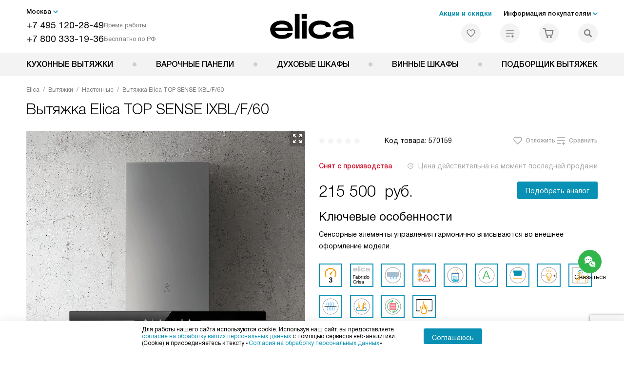

--- FILE ---
content_type: text/html; charset=UTF-8
request_url: https://elicahome.ru/catalog/vytyazhki-elica/nastennye/vytyazhka-elica-top-sense-ixbl-f-60.html
body_size: 45264
content:
<!DOCTYPE HTML>
<!--[if IE 8]> <html class="no-js lt-ie9" lang="ru-RU"> <![endif]-->
<!--[if IE 9]> <html class="no-js ie9" lang="ru-RU"> <![endif]-->
<!--[if (gt IE 9)|!(IE)]><!--><html class="page" lang="ru-RU"><!--<![endif]-->
<head> <title>Вытяжка Elica TOP SENSE IXBL/F/60 купить у официального дилера в Москве - выгодная цена на кухонную вытяжку Элика TOP SENSE IXBL/F/60 с доставкой и установкой</title> <meta http-equiv="Content-Type" content="text/html; charset=UTF-8" />
<meta name="description" content="Купить кухонную вытяжку Elica TOP SENSE IXBL/F/60 с доставкой и установкой - лучшая цена в Москве на кухонную вытяжку Элика TOP SENSE IXBL/F/60 на сайте официального дилера." />
<script data-skip-moving="true">(function(w, d, n) {var cl = "bx-core";var ht = d.documentElement;var htc = ht ? ht.className : undefined;if (htc === undefined || htc.indexOf(cl) !== -1){return;}var ua = n.userAgent;if (/(iPad;)|(iPhone;)/i.test(ua)){cl += " bx-ios";}else if (/Windows/i.test(ua)){cl += ' bx-win';}else if (/Macintosh/i.test(ua)){cl += " bx-mac";}else if (/Linux/i.test(ua) && !/Android/i.test(ua)){cl += " bx-linux";}else if (/Android/i.test(ua)){cl += " bx-android";}cl += (/(ipad|iphone|android|mobile|touch)/i.test(ua) ? " bx-touch" : " bx-no-touch");cl += w.devicePixelRatio && w.devicePixelRatio >= 2? " bx-retina": " bx-no-retina";if (/AppleWebKit/.test(ua)){cl += " bx-chrome";}else if (/Opera/.test(ua)){cl += " bx-opera";}else if (/Firefox/.test(ua)){cl += " bx-firefox";}ht.className = htc ? htc + " " + cl : cl;})(window, document, navigator);</script> <link href="/bitrix/js/ui/design-tokens/dist/ui.design-tokens.css?172562070426358" type="text/css" rel="stylesheet" /> <link href="/bitrix/cache/css/s7/el_main/page_a7e4c594efe3e5a55a49eabeb9714d54/page_a7e4c594efe3e5a55a49eabeb9714d54_v1.css?1755675955762" type="text/css" rel="stylesheet" />
<link href="/bitrix/cache/css/s7/el_main/template_62d747751e12ccb1b431de35678397d1/template_62d747751e12ccb1b431de35678397d1_v1.css?1768566413579486" type="text/css" data-template-style="true" rel="stylesheet" />
    <meta property="og:image" content="https://elicahome.ru/upload/resize_cache/iblock/491/c64q2tqvycaqtccbc6ijv7bhcaed7i72/400_400_1/vytyazhka_elica_top_sense_ixbl_f_60_1.jpg" />
<meta property="og:image:width" content="400" />
<meta property="og:image:height" content="400" />
<meta property="og:url" content="https://elicahome.ru/catalog/vytyazhki-elica/nastennye/vytyazhka-elica-top-sense-ixbl-f-60.html" />
<meta property="og:type" content="website" />
<meta property="og:title" content="Вытяжка Elica TOP SENSE IXBL/F/60 купить у официального дилера в Москве - выгодная цена на кухонную вытяжку Элика TOP SENSE IXBL/F/60 с доставкой и установкой" />  <meta http-equiv="X-UA-Compatible" content="IE=edge" /> <meta name="viewport" content="width=device-width, initial-scale=1.0"> <link rel="apple-touch-icon" sizes="180x180" href="/mockup/templates/default/dist/favicon/apple-touch-icon.png"> <link rel="icon" type="image/png" sizes="32x32" href="/mockup/templates/default/dist/favicon/favicon-32x32.png"> <link rel="icon" type="image/png" sizes="16x16" href="/mockup/templates/default/dist/favicon/favicon-16x16.png"> <link rel="manifest" href="/mockup/templates/default/dist/favicon/site.webmanifest"> <link rel="mask-icon" href="/mockup/templates/default/dist/favicon/safari-pinned-tab.svg" color="#ffffff"> <meta name="msapplication-TileColor" content="#ffffff"> <meta name="theme-color" content="#ffffff"> <meta name="HandheldFriendly" content="True"> <meta name="format-detection" content="telephone=yes"> <meta name="MobileOptimized" content="320"> <script type="text/javascript" data-skip-moving="true"> (function(m,e,t,r,i,k,a){m[i]=m[i]||function(){(m[i].a=m[i].a||[]).push(arguments)}; m[i].l=1*new Date(); for (var j = 0; j < document.scripts.length; j++) {if (document.scripts[j].src === r) { return; }} k=e.createElement(t),a=e.getElementsByTagName(t)[0],k.async=1,k.src=r,a.parentNode.insertBefore(k,a)}) (window, document, "script", "https://mc.yandex.ru/metrika/tag.js", "ym"); ym(45555603, "init", { clickmap:true, trackLinks:true, accurateTrackBounce:true, webvisor:true, trackHash:true, ecommerce:"dataLayer" }); </script> <noscript><div><img src="https://mc.yandex.ru/watch/45555603" style="position:absolute; left:-9999px;" alt="" /></div></noscript> <!-- /Yandex.Metrika counter --> </head>
<body>
<div id="panel"></div>
<header class="header js-header"> <div class="header__top bg"> <div class="container"> <div class="header__left"> <i class="js-mover-anchor" data-affiliation=".js-city-choose" data-anchor-type="initial"></i> <div class="city-choose js-city-choose"> <div class="city-choose__menu submenu-wrap--right submenu-wrap--city submenu-wrap"> <span class="submenu-wrap__opener js-submenu-opener">Москва</span> <ul class="submenu-wrap__submenu"> <li><a class="submenu-wrap__link js-city_change" href="#" data-code="MSK" data-href="https://elicahome.ru/catalog/vytyazhki-elica/nastennye/vytyazhka-elica-top-sense-ixbl-f-60.html?K_REGION=MSK">Москва</a></li> <li><a class="submenu-wrap__link js-city_change" href="#" data-code="REGIONS" data-href="https://elicahome.ru/catalog/vytyazhki-elica/nastennye/vytyazhka-elica-top-sense-ixbl-f-60.html?K_REGION=REGIONS">Регионы</a></li> </ul> </div> </div> <div class="header__mobile-left"> <div class="header__hamburger hamburger hamburger--spring js-header-hamburger"> <div class="hamburger-box"> <div class="hamburger-inner"></div> </div> </div> <a href="tel:+74951202849" class="header__tel"></a> </div> <div class="contact-info"> <ul class="contact-info__list"> <li class="contact-info__list-item"> <a href="tel:+74951202849" class="contact-info__phone">+7 495 120-28-49</a> <div class="contact-info__worktime-wrap"> <span class="contact-info__title contact-info__title--worktime">Время работы</span> <div class="contact-info__worktime"><b>Пн-Пт:</b> с 8:00 до 22:00<br> <b>Сб-Вс:</b> с 9:00 до 22:00</div> </div> </li> <li class="contact-info__list-item"> <a href="tel:+78003331936" class="contact-info__phone">+7 800 333-19-36</a> <span class="contact-info__title">Бесплатно по РФ</span> </li> </ul> </div> </div> <a href="/" title="Вытяжки Elica" class="logo"> <img data-src="/mockup/templates/default/dist//images/logo.svg" alt="Вытяжки Elica" class="logo__image lazyload" /> </a> <div class="header__right"> <div class="header-menu-top"> <ul class="header-menu-top__list"> <li class="header-menu-top__item"> <a href="/catalog/type-akcii/" title="Статьи и акции" class="header-menu-top__link header-menu-top__link--highlight">Акции и скидки</a> </li> <li class="header-menu-top__item submenu-wrap"> <span class="submenu-wrap__opener js-submenu-opener">Информация покупателям</span> <ul class="submenu-wrap__submenu"> <li> <a href="/delivery-and-payment/" title="Доставка и оплата" class="submenu-wrap__link ">Доставка и оплата</a> </li> <li> <a href="/services/" title="Подключение" class="submenu-wrap__link ">Подключение</a> </li> <li> <a href="/credit/" title="Кредит" class="submenu-wrap__link ">Кредит</a> </li> <li> <a href="/guarantee/" title="Гарантия" class="submenu-wrap__link ">Гарантия</a> </li> <li> <a href="/technical-documentation/" title="Инструкции" class="submenu-wrap__link ">Инструкции</a> </li> <li> <a href="/contacts/" title="Контакты" class="submenu-wrap__link ">Контакты</a> </li> </ul> </li> </ul> </div> <div class="header-user-icons"> <a href="/favorites/" title="Перейти в отложенные" class="header-user-icons__icon header-user-icons__icon--favorite "> <svg width="24px" height="24px"> <use xlink:href="/mockup/templates/default/dist/images/svg-icons/sprites/user-icons.svg#heart-icon"></use> </svg> <span class="header-user-icons__number js-GoodsInFavorites">0</span> </a> <a href="/compare/" title="Перейти в сравнение" class="header-user-icons__icon header-user-icons__icon--compare "> <svg width="24px" height="24px"> <use xlink:href="/mockup/templates/default/dist/images/svg-icons/sprites/user-icons.svg#compare-icon"></use> </svg> <span class="header-user-icons__number js-GoodsInCompare">0</span> </a> <a href="/cart/" title="Перейти в корзину" class="header-user-icons__icon header-user-icons__icon--basket "> <svg width="24px" height="24px" class="header-user-icons__pc-only"> <use xlink:href="/mockup/templates/default/dist/images/svg-icons/sprites/user-icons.svg#cart-icon"></use> </svg> <svg width="24px" height="24px" class="header-user-icons__mobile-only"> <use xlink:href="/mockup/templates/default/dist/images/svg-icons/sprites/user-icons.svg#cart-icon-thin"></use> </svg> <span class="header-user-icons__number js-GoodsInBasket">0</span> </a> <span class="header-user-icons__icon header-user-icons__icon--search js-open-search"> <svg width="24px" height="24px" class="header-user-icons__pc-only"> <use xlink:href="/mockup/templates/default/dist/images/svg-icons/sprites/search.svg#search-icon"></use> </svg> <svg width="24px" height="24px" class="header-user-icons__mobile-only"> <use xlink:href="/mockup/templates/default/dist/images/svg-icons/sprites/search.svg#search-icon-thin"></use> </svg> </span> </div> </div> </div> <section class="header-search js-header-search"> <div class="header-search__inner js-header-search-inner"> <div class="header-search__container"> <button class="header-search__close js-close-search" aria-label="Закрыть"> <svg xmlns="http://www.w3.org/2000/svg" width="24px" height="24px"> <use xlink:href="/mockup/templates/default/dist/images/svg-icons/sprites/cross.svg#cross-icon"></use> </svg> </button> <div class="header-search__inner-container"> <form action="/search/" class="header-search__form js-headerSearchForm"> <input type="text" name="q" class="header-search__input js-header-search__input js-headerSearchInput" value="" placeholder="Поиск" required autocomplete="off" /> <button class="header-search__submit" type="submit"> <svg xmlns="http://www.w3.org/2000/svg" width="24px" height="24px"> <use xlink:href="/mockup/templates/default/dist/images/svg-icons/sprites/search.svg#search-icon"></use> </svg> </button> </form> <div class="search-results js-searchPopupResult"></div> </div> </div> </div>
</section> </div> <nav class="header__menu-bottom bg--sub js-header-hamburger-target"> <div class="container"> <ul class="dropdown-menu js-dropdown"> <li class="dropdown-menu__item js-dropdown-container"> <div class="dropdown-menu__back-block"> <span class="dropdown-menu__back-btn js-dropdown-trigger"></span> <span class="dropdown-menu__title dropdown-menu__active-item-title js-dropdown-active-item-title"> <span class="js-dropdown-active-item-title-text">Кухонные вытяжки</span> </span> </div> <a href="/catalog/vytyazhki-elica/" class="dropdown-menu__link-all"> <div class="dropdown-menu__link-all-picture"> <picture> <source type="image/webp" data-srcset="/upload/resize_cache/uf/3e3/2i8hfa2m7ql0d20ixpdslnk17ybt5y90/40_40_1/Vytyazhki_elika_2x.webp, /upload/uf/3e3/2i8hfa2m7ql0d20ixpdslnk17ybt5y90/Vytyazhki_elika_2x.webp 2x" /> <source type="image/png" data-srcset="/upload/resize_cache/uf/3e3/2i8hfa2m7ql0d20ixpdslnk17ybt5y90/40_40_1/Vytyazhki_elika_2x.png, /upload/uf/3e3/2i8hfa2m7ql0d20ixpdslnk17ybt5y90/Vytyazhki_elika_2x.png 2x" /> <img data-sizes="auto" data-src="/upload/resize_cache/uf/3e3/2i8hfa2m7ql0d20ixpdslnk17ybt5y90/40_40_1/Vytyazhki_elika_2x.png" alt="Кухонные вытяжки" class="lazyload" /> </picture> </div> Посмотреть все товары </a> <span class="dropdown-menu__title dropdown-menu__title-btn js-dropdown-trigger">Кухонные вытяжки</span> <div class="dropdown-menu__block js-switchable"> <div class="container"> <div class="dropdown-menu__block-inner"> <div class="dropdown-menu__subcategories"> <div class="dropdown-menu__subcategory dropdown-menu__subcategory--griddy js-switchable-subcategory active "> <div class="dropdown-menu__subcategory-title"> <a href="/catalog/vytyazhki-elica/">Кухонные вытяжки<span>(527)</span></a> </div> <ul class="dropdown-menu__subcategory-list"> <li class="dropdown-menu__subcategory-list-item"> <a class="dropdown-menu__subcategory-link js-switchable-sub-link" data-src-bg="/upload/resize_cache/iblock/b0d/elv2zjw4f0uyfj8zdvx9gpdcz03v8i6e/400_800_1/Vstraivaemye-_6_-_1_.jpg" data-src-bg-webp="/upload/resize_cache/iblock/b0d/elv2zjw4f0uyfj8zdvx9gpdcz03v8i6e/400_800_1/Vstraivaemye-_6_-_1_.webp" href="/catalog/vytyazhki-elica/vstraivaemye/"> <span class="dropdown-menu__subcategory-link-icon"> <picture> <source type="image/webp" data-srcset="/upload/resize_cache/iblock/5bb/crvsxho63l2c2yiyx4bv8f3kz3pk4ydb/48_48_1/Vstraivaemye_2x-_1_.webp, /upload/iblock/5bb/crvsxho63l2c2yiyx4bv8f3kz3pk4ydb/Vstraivaemye_2x-_1_.webp 2x" /> <source type="image/png" data-srcset="/upload/resize_cache/iblock/5bb/crvsxho63l2c2yiyx4bv8f3kz3pk4ydb/48_48_1/Vstraivaemye_2x-_1_.png, /upload/iblock/5bb/crvsxho63l2c2yiyx4bv8f3kz3pk4ydb/Vstraivaemye_2x-_1_.png 2x" /> <img data-sizes="auto" data-src="/upload/resize_cache/iblock/5bb/crvsxho63l2c2yiyx4bv8f3kz3pk4ydb/48_48_1/Vstraivaemye_2x-_1_.png" alt="Встраиваемые" class="lazyload" /> </picture> </span> <span>Встраиваемые</span> </a> </li> <li class="dropdown-menu__subcategory-list-item"> <a class="dropdown-menu__subcategory-link js-switchable-sub-link" data-src-bg="/upload/resize_cache/iblock/45b/bf18lhpvg21wmnw3dp9ph0a7kvjjjwd9/400_800_1/Naklonnye-_4_-_1_.jpg" data-src-bg-webp="/upload/resize_cache/iblock/45b/bf18lhpvg21wmnw3dp9ph0a7kvjjjwd9/400_800_1/Naklonnye-_4_-_1_.webp" href="/catalog/vytyazhki-elica/naklonnye/"> <span class="dropdown-menu__subcategory-link-icon"> <picture> <source type="image/webp" data-srcset="/upload/resize_cache/iblock/5d0/9g59gt7dml54chmb026pnmy374vp9j1u/48_48_1/Naklonnye_2x-_1_.webp, 2x" /> <source type="image/png" data-srcset="/upload/resize_cache/iblock/5d0/9g59gt7dml54chmb026pnmy374vp9j1u/48_48_1/Naklonnye_2x-_1_.png, /upload/iblock/5d0/9g59gt7dml54chmb026pnmy374vp9j1u/Naklonnye_2x-_1_.png 2x" /> <img data-sizes="auto" data-src="/upload/resize_cache/iblock/5d0/9g59gt7dml54chmb026pnmy374vp9j1u/48_48_1/Naklonnye_2x-_1_.png" alt="Наклонные" class="lazyload" /> </picture> </span> <span>Наклонные</span> </a> </li> <li class="dropdown-menu__subcategory-list-item"> <a class="dropdown-menu__subcategory-link js-switchable-sub-link" data-src-bg="/upload/resize_cache/iblock/a62/3nmu4mtvt4x4j1zn8g0wp1l04a7a0zwx/400_800_1/Nastennye-_4_-_1_.jpg" data-src-bg-webp="/upload/resize_cache/iblock/a62/3nmu4mtvt4x4j1zn8g0wp1l04a7a0zwx/400_800_1/Nastennye-_4_-_1_.webp" href="/catalog/vytyazhki-elica/nastennye/"> <span class="dropdown-menu__subcategory-link-icon"> <picture> <source type="image/webp" data-srcset="/upload/resize_cache/iblock/790/1w2atphjmh7wdttjbd2gwgld2b5dnpo5/48_48_1/Nastennye_2x-_1_.webp, /upload/iblock/790/1w2atphjmh7wdttjbd2gwgld2b5dnpo5/Nastennye_2x-_1_.webp 2x" /> <source type="image/png" data-srcset="/upload/resize_cache/iblock/790/1w2atphjmh7wdttjbd2gwgld2b5dnpo5/48_48_1/Nastennye_2x-_1_.png, /upload/iblock/790/1w2atphjmh7wdttjbd2gwgld2b5dnpo5/Nastennye_2x-_1_.png 2x" /> <img data-sizes="auto" data-src="/upload/resize_cache/iblock/790/1w2atphjmh7wdttjbd2gwgld2b5dnpo5/48_48_1/Nastennye_2x-_1_.png" alt="Настенные" class="lazyload" /> </picture> </span> <span>Настенные</span> </a> </li> <li class="dropdown-menu__subcategory-list-item"> <a class="dropdown-menu__subcategory-link js-switchable-sub-link" data-src-bg="/upload/resize_cache/iblock/db2/zdfx0axmvg1vvesp3suhol2kignvxxp3/400_800_1/Ostrovnye-_5_-_1_.jpg" data-src-bg-webp="/upload/resize_cache/iblock/db2/zdfx0axmvg1vvesp3suhol2kignvxxp3/400_800_1/Ostrovnye-_5_-_1_.webp" href="/catalog/vytyazhki-elica/ostrovnye/"> <span class="dropdown-menu__subcategory-link-icon"> <picture> <source type="image/webp" data-srcset="/upload/resize_cache/iblock/d15/sd6m8ukppcwqgq3pm7lmk7q61sshevxv/48_48_1/Ostrovnye_2x-_1_.webp, 2x" /> <source type="image/png" data-srcset="/upload/resize_cache/iblock/d15/sd6m8ukppcwqgq3pm7lmk7q61sshevxv/48_48_1/Ostrovnye_2x-_1_.png, /upload/iblock/d15/sd6m8ukppcwqgq3pm7lmk7q61sshevxv/Ostrovnye_2x-_1_.png 2x" /> <img data-sizes="auto" data-src="/upload/resize_cache/iblock/d15/sd6m8ukppcwqgq3pm7lmk7q61sshevxv/48_48_1/Ostrovnye_2x-_1_.png" alt="Островные" class="lazyload" /> </picture> </span> <span>Островные</span> </a> </li> <li class="dropdown-menu__subcategory-list-item"> <a class="dropdown-menu__subcategory-link js-switchable-sub-link" data-src-bg="/upload/resize_cache/iblock/3e0/89g7sw5glwzfgh5glxyazminr6tbu03e/400_800_1/Podvesnye-_2_-_1_.jpg" data-src-bg-webp="/upload/resize_cache/iblock/3e0/89g7sw5glwzfgh5glxyazminr6tbu03e/400_800_1/Podvesnye-_2_-_1_.webp" href="/catalog/vytyazhki-elica/podvesnye/"> <span class="dropdown-menu__subcategory-link-icon"> <picture> <source type="image/webp" data-srcset="/upload/resize_cache/iblock/a9e/3q1lzwugnpvn2zfo932h1c2jvscn1dtx/48_48_1/Podvesnye_2x-_1_.webp, /upload/iblock/a9e/3q1lzwugnpvn2zfo932h1c2jvscn1dtx/Podvesnye_2x-_1_.webp 2x" /> <source type="image/png" data-srcset="/upload/resize_cache/iblock/a9e/3q1lzwugnpvn2zfo932h1c2jvscn1dtx/48_48_1/Podvesnye_2x-_1_.png, /upload/iblock/a9e/3q1lzwugnpvn2zfo932h1c2jvscn1dtx/Podvesnye_2x-_1_.png 2x" /> <img data-sizes="auto" data-src="/upload/resize_cache/iblock/a9e/3q1lzwugnpvn2zfo932h1c2jvscn1dtx/48_48_1/Podvesnye_2x-_1_.png" alt="Подвесные" class="lazyload" /> </picture> </span> <span>Подвесные</span> </a> </li> <li class="dropdown-menu__subcategory-list-item"> <a class="dropdown-menu__subcategory-link js-switchable-sub-link" data-src-bg="/upload/resize_cache/iblock/a6c/y0xhnkk3hlux4rt98s51fj0m4b1v00mx/400_800_1/V-stoleshnitsu-_2_-_1_.jpg" data-src-bg-webp="/upload/resize_cache/iblock/a6c/y0xhnkk3hlux4rt98s51fj0m4b1v00mx/400_800_1/V-stoleshnitsu-_2_-_1_.webp" href="/catalog/vytyazhki-elica/v-stoleshnitsu/"> <span class="dropdown-menu__subcategory-link-icon"> <picture> <source type="image/webp" data-srcset="/upload/resize_cache/iblock/995/jakw09xyersrjtkr63epiuo27tstjw9n/48_48_1/V-stoleshnitsu_2x-_1_.webp, /upload/iblock/995/jakw09xyersrjtkr63epiuo27tstjw9n/V-stoleshnitsu_2x-_1_.webp 2x" /> <source type="image/png" data-srcset="/upload/resize_cache/iblock/995/jakw09xyersrjtkr63epiuo27tstjw9n/48_48_1/V-stoleshnitsu_2x-_1_.png, /upload/iblock/995/jakw09xyersrjtkr63epiuo27tstjw9n/V-stoleshnitsu_2x-_1_.png 2x" /> <img data-sizes="auto" data-src="/upload/resize_cache/iblock/995/jakw09xyersrjtkr63epiuo27tstjw9n/48_48_1/V-stoleshnitsu_2x-_1_.png" alt="В столешницу" class="lazyload" /> </picture> </span> <span>В столешницу</span> </a> </li> <li class="dropdown-menu__subcategory-list-item"> <a class="dropdown-menu__subcategory-link js-switchable-sub-link" data-src-bg="/upload/resize_cache/iblock/50c/ut97zftcduwyscvev4ejli3jzty0zhi1/400_800_1/Uglovye-_2_-_1_.jpg" data-src-bg-webp="/upload/resize_cache/iblock/50c/ut97zftcduwyscvev4ejli3jzty0zhi1/400_800_1/Uglovye-_2_-_1_.webp" href="/catalog/vytyazhki-elica/uglovye/"> <span class="dropdown-menu__subcategory-link-icon"> <picture> <source type="image/webp" data-srcset="/upload/resize_cache/iblock/b94/9si3yebws6xcsmn2nl3jpigjzr7sk33u/48_48_1/Uglovye_2x-_1_.webp, /upload/iblock/b94/9si3yebws6xcsmn2nl3jpigjzr7sk33u/Uglovye_2x-_1_.webp 2x" /> <source type="image/png" data-srcset="/upload/resize_cache/iblock/b94/9si3yebws6xcsmn2nl3jpigjzr7sk33u/48_48_1/Uglovye_2x-_1_.png, /upload/iblock/b94/9si3yebws6xcsmn2nl3jpigjzr7sk33u/Uglovye_2x-_1_.png 2x" /> <img data-sizes="auto" data-src="/upload/resize_cache/iblock/b94/9si3yebws6xcsmn2nl3jpigjzr7sk33u/48_48_1/Uglovye_2x-_1_.png" alt="Угловые" class="lazyload" /> </picture> </span> <span>Угловые</span> </a> </li> <li class="dropdown-menu__subcategory-list-item"> <a class="dropdown-menu__subcategory-link js-switchable-sub-link" data-src-bg="/upload/resize_cache/iblock/2b3/n4r9tehox7or5zc0pz7elhotr5hkx6by/400_800_1/ZHiroulavlivayushchie-filtry-_1_.jpg" data-src-bg-webp="/upload/resize_cache/iblock/2b3/n4r9tehox7or5zc0pz7elhotr5hkx6by/400_800_1/ZHiroulavlivayushchie-filtry-_1_.webp" href="/catalog/aksessuary-elica/"> <span class="dropdown-menu__subcategory-link-icon"> <picture> <source type="image/webp" data-srcset="/upload/resize_cache/uf/afa/oa6ts2etnkf1pz2pwqd1776em02u0duo/32_32_1/Aksy-elika_2x.webp, /upload/resize_cache/uf/afa/oa6ts2etnkf1pz2pwqd1776em02u0duo/64_64_1/Aksy-elika_2x.webp 2x" /> <source type="image/png" data-srcset="/upload/resize_cache/uf/afa/oa6ts2etnkf1pz2pwqd1776em02u0duo/32_32_1/Aksy-elika_2x.png, /upload/resize_cache/uf/afa/oa6ts2etnkf1pz2pwqd1776em02u0duo/64_64_1/Aksy-elika_2x.png 2x" /> <img data-sizes="auto" data-src="/upload/resize_cache/uf/afa/oa6ts2etnkf1pz2pwqd1776em02u0duo/32_32_1/Aksy-elika_2x.png" alt="Аксессуары" class="lazyload" /> </picture> </span> <span>Аксессуары</span> </a> </li> </ul> </div> </div> <button class="dropdown-menu__close-block js-dropdown-trigger" aria-label="Закрыть меню"> <svg xmlns="http://www.w3.org/2000/svg" width="24px" height="24px"> <use xlink:href="/mockup/templates/default/dist/images/svg-icons/sprites/cross.svg#cross-icon"></use> </svg> </button> </div> <div class="dropdown-menu__pic js-switchable-photo"> <picture> <source type="image/webp" data-srcset="/upload/resize_cache/iblock/b0d/elv2zjw4f0uyfj8zdvx9gpdcz03v8i6e/400_800_1/Vstraivaemye-_6_-_1_.webp" /> <img data-src="/upload/resize_cache/iblock/b0d/elv2zjw4f0uyfj8zdvx9gpdcz03v8i6e/400_800_1/Vstraivaemye-_6_-_1_.jpg" class="lazyload" alt="Встраиваемые" /> </picture> </div> </div> </div> </li> <li class="dropdown-menu__item js-dropdown-container"> <div class="dropdown-menu__back-block"> <span class="dropdown-menu__back-btn js-dropdown-trigger"></span> <span class="dropdown-menu__title dropdown-menu__active-item-title js-dropdown-active-item-title"> <span class="js-dropdown-active-item-title-text">Варочные панели</span> </span> </div> <a href="/catalog/varochnye-paneli-elica/" class="dropdown-menu__title">Варочные панели</a> </li> <li class="dropdown-menu__item js-dropdown-container"> <div class="dropdown-menu__back-block"> <span class="dropdown-menu__back-btn js-dropdown-trigger"></span> <span class="dropdown-menu__title dropdown-menu__active-item-title js-dropdown-active-item-title"> <span class="js-dropdown-active-item-title-text">Духовые шкафы</span> </span> </div> <a href="/catalog/duhovie-shkafi-elica/" class="dropdown-menu__title">Духовые шкафы</a> </li> <li class="dropdown-menu__item js-dropdown-container"> <div class="dropdown-menu__back-block"> <span class="dropdown-menu__back-btn js-dropdown-trigger"></span> <span class="dropdown-menu__title dropdown-menu__active-item-title js-dropdown-active-item-title"> <span class="js-dropdown-active-item-title-text">Винные шкафы</span> </span> </div> <a href="/catalog/vinnie-shkafi-elica/" class="dropdown-menu__title">Винные шкафы</a> </li> <li class="dropdown-menu__item js-dropdown-container"> <div class="dropdown-menu__back-block"> <span class="dropdown-menu__back-btn js-dropdown-trigger"></span> <span class="dropdown-menu__title dropdown-menu__active-item-title js-dropdown-active-item-title"> <span class="js-dropdown-active-item-title-text">Подборщик вытяжек</span> </span> </div> <a href="/catalog/vytyazhki-elica/calc/" class="dropdown-menu__title">Подборщик вытяжек</a> </li> </ul> <div class="header-user-icons header-user-icons--mob"> <a href="/compare/" title="Перейти в сравнение" class="header-user-icons__icon header-user-icons__icon--compare "> <svg width="24px" height="24px"> <use xlink:href="/mockup/templates/default/dist/images/svg-icons/sprites/user-icons.svg#compare-icon"></use> </svg> <span class="header-user-icons__number js-GoodsInCompare">0</span> <span class="header-user-icons__text">Сравнение</span> </a> <a href="/favorites/" title="Перейти в отложенные" class="header-user-icons__icon header-user-icons__icon--favorite "> <svg width="24px" height="24px"> <use xlink:href="/mockup/templates/default/dist/images/svg-icons/sprites/user-icons.svg#heart-icon"></use> </svg> <span class="header-user-icons__number js-GoodsInFavorites">0</span> <span class="header-user-icons__text">Избранное</span> </a> </div> </div> <footer class="header-mobile-footer bg--sub js-header-mobile-footer"> <div class="container"> <i class="js-mover-anchor" data-affiliation=".js-city-choose" data-anchor-type="endpoint"></i> <div class="header-mobile-footer__call"> <p class="header-mobile-footer__call-block"> <a href="tel:+74951202849" class="header-mobile-footer__tel">+7 495 120-28-49</a> <span class="header-mobile-footer__call-info"><b>Пн-Пт:</b> с 8:00 до 22:00<br> <b>Сб-Вс:</b> с 9:00 до 22:00</span> </p> <p class="header-mobile-footer__call-block"> <a href="tel:+78003331936" class="header-mobile-footer__tel">+7 800 333-19-36</a> <span class="header-mobile-footer__call-info">Бесплатно по России</span> </p> <a href="" class="header-mobile-footer__call-button js-viewForm" data-action="callback"> <span>Заказать звонок</span> </a> </div> <nav class="footer-menu header-mobile-footer__menu js-footer-menu"> <div class="footer-menu__title js-footer-menu-title">Мир Elica</div> <div class="footer-menu__lists-wrap js-footer-menu-lists"> <ul class="footer-menu__list"> <li class="footer-menu__item"> <a href="/delivery-and-payment/" title="Доставка и оплата" class="footer-menu__link">Доставка и оплата</a> </li> <li class="footer-menu__item"> <a href="/services/" title="Подключение" class="footer-menu__link">Подключение</a> </li> <li class="footer-menu__item"> <a href="/delivery-and-payment/terms-of-sale/" title="Условия продажи" class="footer-menu__link">Условия продажи</a> </li> <li class="footer-menu__item"> <a href="/credit/" title="Кредит" class="footer-menu__link">Кредит</a> </li> <li class="footer-menu__item"> <a href="/kachestvo/" title="Возврат и обмен" class="footer-menu__link">Возврат и обмен</a> </li> <li class="footer-menu__item"> <a href="/guarantee/" title="Сервисные центры" class="footer-menu__link">Сервисные центры</a> </li> <li class="footer-menu__item"> <a href="/kbt/" title="Ремонт" class="footer-menu__link">Ремонт</a> </li> <li class="footer-menu__item"> <a href="/news/" title="Статьи и акции" class="footer-menu__link">Статьи и акции</a> </li> <li class="footer-menu__item"> <a href="/ratings/luchshaya-tekhnika-elica-v-2024-godu/" title="Рейтинги" class="footer-menu__link">Рейтинги</a> </li> </ul><ul class="footer-menu__list"> <li class="footer-menu__item"> <a href="/helpful-information/history/" title="История компании" class="footer-menu__link">История компании</a> </li> <li class="footer-menu__item"> <a href="/glossary/" title="Глоссарий" class="footer-menu__link">Глоссарий</a> </li> <li class="footer-menu__item"> <a href="/helpful-information/" title="Почему Elica?" class="footer-menu__link">Почему Elica?</a> </li> <li class="footer-menu__item"> <a href="/faq/" title="Вопросы и ответы" class="footer-menu__link">Вопросы и ответы</a> </li> <li class="footer-menu__item"> <a href="/help/" title="Помощь" class="footer-menu__link">Помощь</a> </li> <li class="footer-menu__item"> <a href="/video/" title="Видео" class="footer-menu__link">Видео</a> </li> <li class="footer-menu__item"> <a href="/contacts/" title="Контакты" class="footer-menu__link">Контакты</a> </li> <li class="footer-menu__item"> <!--noindex--> <a href="https://partners-bt.ru/" title="Сайты-партнеры" target="blank" rel="nofollow" class="footer-menu__link">Сайты-партнеры</a> <!--/noindex--> </li> </ul> </div>
</nav> </div> </footer> </nav> </header> <main class="main-content main-content--gap"> <div class="container"> </div> <div class="container">
<div class="page-breadcrumbs"> <ul class="breadcrumbs" itemscope itemtype="http://schema.org/BreadcrumbList"><li class="breadcrumbs__item" itemprop="itemListElement" itemscope itemtype="http://schema.org/ListItem"><a href="/" title="Elica" itemprop="item" class="breadcrumbs__link"><span itemprop="name">Elica</span></a><meta itemprop="position" content="1" /></li><li class="breadcrumbs__item" itemprop="itemListElement" itemscope itemtype="http://schema.org/ListItem"><a href="/catalog/vytyazhki-elica/" title="Вытяжки" itemprop="item" class="breadcrumbs__link"><span itemprop="name">Вытяжки</span></a><meta itemprop="position" content="2" /></li><li class="breadcrumbs__item" itemprop="itemListElement" itemscope itemtype="http://schema.org/ListItem"><a href="/catalog/vytyazhki-elica/nastennye/" title="Настенные" itemprop="item" class="breadcrumbs__link"><span itemprop="name">Настенные</span></a><meta itemprop="position" content="3" /></li><li class="breadcrumbs__item" itemprop="itemListElement" itemscope itemtype="http://schema.org/ListItem"><a href="/catalog/vytyazhki-elica/nastennye/vytyazhka-elica-top-sense-ixbl-f-60.html" title="Вытяжка Elica TOP SENSE IXBL/F/60" itemprop="item" class="breadcrumbs__link"><span itemprop="name">Вытяжка Elica TOP SENSE IXBL/F/60</span></a><meta itemprop="position" content="4" /></li></ul></div>
<h1 class="page-title">Вытяжка <span>Elica TOP SENSE IXBL/F/60</span></h1> </div> <div class="js-ecom_product-detail" itemscope itemtype="http://schema.org/Product" data-id="99557"> <section class="product-page-card _vr-m-s"> <div class="container"> <div class="hide" > <meta itemprop="name" content="Вытяжка Elica TOP SENSE IXBL/F/60" /> <meta itemprop="image" content="/upload/resize_cache/iblock/491/c64q2tqvycaqtccbc6ijv7bhcaed7i72/330_330_1/vytyazhka_elica_top_sense_ixbl_f_60_1.webp" /> <meta itemprop="image" content="/upload/resize_cache/iblock/a29/fwg00o0y2fl1bhua04unr4iji526ck7p/330_330_1/vytyazhka_elica_top_sense_ixbl_f_60_2.webp" /> <meta itemprop="image" content="/upload/resize_cache/iblock/707/texnn0eebxt7kfhyrmsjd8hmr4ejas9o/330_330_1/vytyazhka_elica_top_sense_ixbl_f_60_3.webp" /> <meta itemprop="image" content="/upload/resize_cache/iblock/1dd/j9al320nddza6bu1qbuugqhnxob745z0/330_330_1/vytyazhka_elica_top_sense_ixbl_f_60_4.webp" /> <meta itemprop="brand" content="Elica" /> <meta itemprop="description" content="Сенсорные элементы управления гармонично вписываются во&nbsp;внешнее оформление модели." /> <div itemprop="offers" itemscope itemtype="http://schema.org/Offer"> <meta itemprop="price" content="215500" /> <meta itemprop="priceCurrency" content="RUB" /> <meta itemprop="availability" content="http://schema.org/Discontinued" /> <link itemprop="url" href="https://elicahome.ru/catalog/vytyazhki-elica/nastennye/vytyazhka-elica-top-sense-ixbl-f-60.html" /> <div itemprop="hasMerchantReturnPolicy" itemscope itemtype="http://schema.org/MerchantReturnPolicy"> <meta itemprop="applicableCountry" content="RU" /> <meta itemprop="returnPolicyCategory" content="https://schema.org/MerchantReturnFiniteReturnWindow" /> <meta itemprop="merchantReturnDays" content="15" /> <meta itemprop="returnMethod" content="https://schema.org/ReturnByMail" /> <meta itemprop="returnFees" content="https://schema.org/FreeReturn" />
</div> <div itemprop="shippingDetails" itemscope itemtype="http://schema.org/OfferShippingDetails"> <div itemprop="shippingRate" itemscope itemtype="http://schema.org/MonetaryAmount"> <meta itemprop="value" content="0" /> <meta itemprop="currency" content="RUB" /> </div> <div itemprop="shippingDestination" itemscope itemtype="http://schema.org/DefinedRegion"> <meta itemprop="addressCountry" content="RU" /> </div> <div itemprop="deliveryTime" itemscope itemtype="http://schema.org/ShippingDeliveryTime"> <div itemprop="handlingTime" itemscope itemtype="http://schema.org/QuantitativeValue"> <meta itemprop="minValue" content="0" /> <meta itemprop="maxValue" content="5" /> <meta itemprop="unitCode" content="DAY" /> </div> <div itemprop="transitTime" itemscope itemtype="http://schema.org/QuantitativeValue"> <meta itemprop="minValue" content="1" /> <meta itemprop="maxValue" content="5" /> <meta itemprop="unitCode" content="DAY" /> </div> </div> </div> </div> <div itemprop="aggregateRating" itemscope itemtype="http://schema.org/AggregateRating"> <meta itemprop="ratingValue" content="0" /> <meta itemprop="reviewCount" content="0" /> </div> </div> <div class="product-page-card__columns"> <div class="product-page-card__card-info-mob"> <i class="js-mover-anchor" data-affiliation=".js-rating" data-anchor-type="endpoint"></i> <i class="js-mover-anchor" data-affiliation=".js-card-info-product-code" data-anchor-type="endpoint"></i> </div> <div class="product-page-card__slider"> <div class="product-page-card__slider-inner"> <div class="swiper-container product-page-card__slider-main js-product-page-slider"> <div class="swiper-wrapper"> <div class="swiper-slide"> <a class="product-page-card__slider-link" data-fancybox="gallery" href="/upload/resize_cache/iblock/491/c64q2tqvycaqtccbc6ijv7bhcaed7i72/572_0_1/vytyazhka_elica_top_sense_ixbl_f_60_1.jpg" data-srcset='/upload/iblock/491/c64q2tqvycaqtccbc6ijv7bhcaed7i72/vytyazhka_elica_top_sense_ixbl_f_60_1.jpg 375w,/upload/iblock/491/c64q2tqvycaqtccbc6ijv7bhcaed7i72/vytyazhka_elica_top_sense_ixbl_f_60_1.jpg 768w'> <picture> <source type="image/webp" data-srcset="/upload/resize_cache/iblock/491/c64q2tqvycaqtccbc6ijv7bhcaed7i72/572_0_1/vytyazhka_elica_top_sense_ixbl_f_60_1.webp, /upload/iblock/491/c64q2tqvycaqtccbc6ijv7bhcaed7i72/vytyazhka_elica_top_sense_ixbl_f_60_1.webp 2x, /upload/iblock/491/c64q2tqvycaqtccbc6ijv7bhcaed7i72/vytyazhka_elica_top_sense_ixbl_f_60_1.webp 3x" /> <source type="image/jpg" data-srcset="/upload/resize_cache/iblock/491/c64q2tqvycaqtccbc6ijv7bhcaed7i72/572_0_1/vytyazhka_elica_top_sense_ixbl_f_60_1.jpg, /upload/iblock/491/c64q2tqvycaqtccbc6ijv7bhcaed7i72/vytyazhka_elica_top_sense_ixbl_f_60_1.jpg 2x,/upload/iblock/491/c64q2tqvycaqtccbc6ijv7bhcaed7i72/vytyazhka_elica_top_sense_ixbl_f_60_1.jpg 3x" /> <img data-src="/upload/resize_cache/iblock/491/c64q2tqvycaqtccbc6ijv7bhcaed7i72/572_0_1/vytyazhka_elica_top_sense_ixbl_f_60_1.jpg" title="Вытяжка Elica TOP SENSE IXBL/F/60 фото 1" alt="Вытяжка Elica TOP SENSE IXBL/F/60 preview 1" class="lazyload" /> </picture> </a> </div> <div class="swiper-slide"> <a class="product-page-card__slider-link" data-fancybox="gallery" href="/upload/resize_cache/iblock/a29/fwg00o0y2fl1bhua04unr4iji526ck7p/572_0_1/vytyazhka_elica_top_sense_ixbl_f_60_2.jpg" data-srcset='/upload/iblock/a29/fwg00o0y2fl1bhua04unr4iji526ck7p/vytyazhka_elica_top_sense_ixbl_f_60_2.jpg 375w,/upload/iblock/a29/fwg00o0y2fl1bhua04unr4iji526ck7p/vytyazhka_elica_top_sense_ixbl_f_60_2.jpg 768w'> <picture> <source type="image/webp" data-srcset="/upload/resize_cache/iblock/a29/fwg00o0y2fl1bhua04unr4iji526ck7p/572_0_1/vytyazhka_elica_top_sense_ixbl_f_60_2.webp, /upload/iblock/a29/fwg00o0y2fl1bhua04unr4iji526ck7p/vytyazhka_elica_top_sense_ixbl_f_60_2.webp 2x, /upload/iblock/a29/fwg00o0y2fl1bhua04unr4iji526ck7p/vytyazhka_elica_top_sense_ixbl_f_60_2.webp 3x" /> <source type="image/jpg" data-srcset="/upload/resize_cache/iblock/a29/fwg00o0y2fl1bhua04unr4iji526ck7p/572_0_1/vytyazhka_elica_top_sense_ixbl_f_60_2.jpg, /upload/iblock/a29/fwg00o0y2fl1bhua04unr4iji526ck7p/vytyazhka_elica_top_sense_ixbl_f_60_2.jpg 2x,/upload/iblock/a29/fwg00o0y2fl1bhua04unr4iji526ck7p/vytyazhka_elica_top_sense_ixbl_f_60_2.jpg 3x" /> <img data-src="/upload/resize_cache/iblock/a29/fwg00o0y2fl1bhua04unr4iji526ck7p/572_0_1/vytyazhka_elica_top_sense_ixbl_f_60_2.jpg" title="Вытяжка Elica TOP SENSE IXBL/F/60 фото 2" alt="Вытяжка Elica TOP SENSE IXBL/F/60 preview 2" class="lazyload" /> </picture> </a> </div> <div class="swiper-slide"> <a class="product-page-card__slider-link" data-fancybox="gallery" href="/upload/resize_cache/iblock/707/texnn0eebxt7kfhyrmsjd8hmr4ejas9o/572_0_1/vytyazhka_elica_top_sense_ixbl_f_60_3.jpg" data-srcset='/upload/iblock/707/texnn0eebxt7kfhyrmsjd8hmr4ejas9o/vytyazhka_elica_top_sense_ixbl_f_60_3.jpg 375w,/upload/iblock/707/texnn0eebxt7kfhyrmsjd8hmr4ejas9o/vytyazhka_elica_top_sense_ixbl_f_60_3.jpg 768w'> <picture> <source type="image/webp" data-srcset="/upload/resize_cache/iblock/707/texnn0eebxt7kfhyrmsjd8hmr4ejas9o/572_0_1/vytyazhka_elica_top_sense_ixbl_f_60_3.webp, /upload/iblock/707/texnn0eebxt7kfhyrmsjd8hmr4ejas9o/vytyazhka_elica_top_sense_ixbl_f_60_3.webp 2x, /upload/iblock/707/texnn0eebxt7kfhyrmsjd8hmr4ejas9o/vytyazhka_elica_top_sense_ixbl_f_60_3.webp 3x" /> <source type="image/jpg" data-srcset="/upload/resize_cache/iblock/707/texnn0eebxt7kfhyrmsjd8hmr4ejas9o/572_0_1/vytyazhka_elica_top_sense_ixbl_f_60_3.jpg, /upload/iblock/707/texnn0eebxt7kfhyrmsjd8hmr4ejas9o/vytyazhka_elica_top_sense_ixbl_f_60_3.jpg 2x,/upload/iblock/707/texnn0eebxt7kfhyrmsjd8hmr4ejas9o/vytyazhka_elica_top_sense_ixbl_f_60_3.jpg 3x" /> <img data-src="/upload/resize_cache/iblock/707/texnn0eebxt7kfhyrmsjd8hmr4ejas9o/572_0_1/vytyazhka_elica_top_sense_ixbl_f_60_3.jpg" title="Вытяжка Elica TOP SENSE IXBL/F/60 фото 3" alt="Вытяжка Elica TOP SENSE IXBL/F/60 preview 3" class="lazyload" /> </picture> </a> </div> <div class="swiper-slide"> <a class="product-page-card__slider-link" data-fancybox="gallery" href="/upload/resize_cache/iblock/1dd/j9al320nddza6bu1qbuugqhnxob745z0/572_0_1/vytyazhka_elica_top_sense_ixbl_f_60_4.jpg" data-srcset='/upload/iblock/1dd/j9al320nddza6bu1qbuugqhnxob745z0/vytyazhka_elica_top_sense_ixbl_f_60_4.jpg 375w,/upload/iblock/1dd/j9al320nddza6bu1qbuugqhnxob745z0/vytyazhka_elica_top_sense_ixbl_f_60_4.jpg 768w'> <picture> <source type="image/webp" data-srcset="/upload/resize_cache/iblock/1dd/j9al320nddza6bu1qbuugqhnxob745z0/572_0_1/vytyazhka_elica_top_sense_ixbl_f_60_4.webp, /upload/iblock/1dd/j9al320nddza6bu1qbuugqhnxob745z0/vytyazhka_elica_top_sense_ixbl_f_60_4.webp 2x, /upload/iblock/1dd/j9al320nddza6bu1qbuugqhnxob745z0/vytyazhka_elica_top_sense_ixbl_f_60_4.webp 3x" /> <source type="image/jpg" data-srcset="/upload/resize_cache/iblock/1dd/j9al320nddza6bu1qbuugqhnxob745z0/572_0_1/vytyazhka_elica_top_sense_ixbl_f_60_4.jpg, /upload/iblock/1dd/j9al320nddza6bu1qbuugqhnxob745z0/vytyazhka_elica_top_sense_ixbl_f_60_4.jpg 2x,/upload/iblock/1dd/j9al320nddza6bu1qbuugqhnxob745z0/vytyazhka_elica_top_sense_ixbl_f_60_4.jpg 3x" /> <img data-src="/upload/resize_cache/iblock/1dd/j9al320nddza6bu1qbuugqhnxob745z0/572_0_1/vytyazhka_elica_top_sense_ixbl_f_60_4.jpg" title="Вытяжка Elica TOP SENSE IXBL/F/60 фото 4" alt="Вытяжка Elica TOP SENSE IXBL/F/60 preview 4" class="lazyload" /> </picture> </a> </div> <div class="swiper-slide"> <a class="video product-page-card__slider-link product-page-card__slider-link--video" data-fancybox="gallery" href="/upload/iblock/d3b/q4rerh4x1dmif5ft2nt0xv6n3a8qqtoj/Elica-Technology-2016.mp4"> <picture> <source type="image/webp" data-srcset="/upload/iblock/d8e/r6jr1urnjlfd11mbwrr1wfldedpl8qx8/universalnaya-_2_-_1_.webp, /upload/resize_cache/iblock/d8e/r6jr1urnjlfd11mbwrr1wfldedpl8qx8/572_572_1/universalnaya-_2_-_1_.webp 2x" /> <source type="image/jpg" data-srcset="/upload/iblock/d8e/r6jr1urnjlfd11mbwrr1wfldedpl8qx8/universalnaya-_2_-_1_.jpg, /upload/resize_cache/iblock/d8e/r6jr1urnjlfd11mbwrr1wfldedpl8qx8/572_572_1/universalnaya-_2_-_1_.jpg 2x" /> <img data-src="/upload/iblock/d8e/r6jr1urnjlfd11mbwrr1wfldedpl8qx8/universalnaya-_2_-_1_.jpg" alt="Elica Technology" class="lazyload" /> </picture> </a> </div> <div class="swiper-slide"> <a class="video product-page-card__slider-link product-page-card__slider-link--video" data-fancybox="gallery" href="/upload/iblock/8b5/e6k8yvry7makon4wgjua6841eckuiq6e/Elica-Technology-2016-_-Lighting.mp4"> <picture> <source type="image/webp" data-srcset="/upload/iblock/17d/8wk8qwe54z77zusq6rqxqitc56jbfjxs/vytyazhki-3-_3_-_1_.webp, /upload/resize_cache/iblock/17d/8wk8qwe54z77zusq6rqxqitc56jbfjxs/572_572_1/vytyazhki-3-_3_-_1_.webp 2x" /> <source type="image/jpg" data-srcset="/upload/iblock/17d/8wk8qwe54z77zusq6rqxqitc56jbfjxs/vytyazhki-3-_3_-_1_.jpg, /upload/resize_cache/iblock/17d/8wk8qwe54z77zusq6rqxqitc56jbfjxs/572_572_1/vytyazhki-3-_3_-_1_.jpg 2x" /> <img data-src="/upload/iblock/17d/8wk8qwe54z77zusq6rqxqitc56jbfjxs/vytyazhki-3-_3_-_1_.jpg" alt="Технологии освещения Elica" class="lazyload" /> </picture> </a> </div> <div class="swiper-slide"> <a class="video product-page-card__slider-link product-page-card__slider-link--video" data-fancybox="gallery" href="/upload/iblock/aca/jtmnmy3rnunxcloct5v1b6satis2engl/Elica-Technology-2016-_-Top-performance.mp4"> <picture> <source type="image/webp" data-srcset="/upload/iblock/e7b/jaj3cb7f2tc5xi307hsaa32tvs1rlns7/vytyazhki-2-_3_-_1_.webp, /upload/resize_cache/iblock/e7b/jaj3cb7f2tc5xi307hsaa32tvs1rlns7/572_572_1/vytyazhki-2-_3_-_1_.webp 2x" /> <source type="image/jpg" data-srcset="/upload/iblock/e7b/jaj3cb7f2tc5xi307hsaa32tvs1rlns7/vytyazhki-2-_3_-_1_.jpg, /upload/resize_cache/iblock/e7b/jaj3cb7f2tc5xi307hsaa32tvs1rlns7/572_572_1/vytyazhki-2-_3_-_1_.jpg 2x" /> <img data-src="/upload/iblock/e7b/jaj3cb7f2tc5xi307hsaa32tvs1rlns7/vytyazhki-2-_3_-_1_.jpg" alt="Технологии Elica" class="lazyload" /> </picture> </a> </div> </div> </div> <div class="product-page-card__pagination js-product-page-card-pagination"></div> <div class="product-page-card__slider-thumbs"> <button type="button" class="swiper-button-prev product-page-card__thumb-btn js-product-page-thumb-prev"></button> <div class="swiper-container js-product-page-slider-thumbs"> <div class="swiper-wrapper"> <div class="swiper-slide product-page-card__thumb"> <picture> <source type="image/webp" data-srcset="/upload/resize_cache/iblock/491/c64q2tqvycaqtccbc6ijv7bhcaed7i72/73_76_1/vytyazhka_elica_top_sense_ixbl_f_60_1.webp, /upload/resize_cache/iblock/491/c64q2tqvycaqtccbc6ijv7bhcaed7i72/146_152_1/vytyazhka_elica_top_sense_ixbl_f_60_1.webp 2x" /> <source type="image/jpg" data-srcset="/upload/resize_cache/iblock/491/c64q2tqvycaqtccbc6ijv7bhcaed7i72/73_76_1/vytyazhka_elica_top_sense_ixbl_f_60_1.jpg, /upload/resize_cache/iblock/491/c64q2tqvycaqtccbc6ijv7bhcaed7i72/146_152_1/vytyazhka_elica_top_sense_ixbl_f_60_1.jpg 2x" /> <img data-src="/upload/resize_cache/iblock/491/c64q2tqvycaqtccbc6ijv7bhcaed7i72/73_76_1/vytyazhka_elica_top_sense_ixbl_f_60_1.jpg" title="Вытяжка Elica TOP SENSE IXBL/F/60 фото 1" alt="Купить Вытяжка Elica TOP SENSE IXBL/F/60 preview 1" class="lazyload" /> </picture> </div> <div class="swiper-slide product-page-card__thumb"> <picture> <source type="image/webp" data-srcset="/upload/resize_cache/iblock/a29/fwg00o0y2fl1bhua04unr4iji526ck7p/73_76_1/vytyazhka_elica_top_sense_ixbl_f_60_2.webp, /upload/resize_cache/iblock/a29/fwg00o0y2fl1bhua04unr4iji526ck7p/146_152_1/vytyazhka_elica_top_sense_ixbl_f_60_2.webp 2x" /> <source type="image/jpg" data-srcset="/upload/resize_cache/iblock/a29/fwg00o0y2fl1bhua04unr4iji526ck7p/73_76_1/vytyazhka_elica_top_sense_ixbl_f_60_2.jpg, /upload/resize_cache/iblock/a29/fwg00o0y2fl1bhua04unr4iji526ck7p/146_152_1/vytyazhka_elica_top_sense_ixbl_f_60_2.jpg 2x" /> <img data-src="/upload/resize_cache/iblock/a29/fwg00o0y2fl1bhua04unr4iji526ck7p/73_76_1/vytyazhka_elica_top_sense_ixbl_f_60_2.jpg" title="Вытяжка Elica TOP SENSE IXBL/F/60 фото 2" alt="Купить Вытяжка Elica TOP SENSE IXBL/F/60 preview 2" class="lazyload" /> </picture> </div> <div class="swiper-slide product-page-card__thumb"> <picture> <source type="image/webp" data-srcset="/upload/resize_cache/iblock/707/texnn0eebxt7kfhyrmsjd8hmr4ejas9o/73_76_1/vytyazhka_elica_top_sense_ixbl_f_60_3.webp, /upload/resize_cache/iblock/707/texnn0eebxt7kfhyrmsjd8hmr4ejas9o/146_152_1/vytyazhka_elica_top_sense_ixbl_f_60_3.webp 2x" /> <source type="image/jpg" data-srcset="/upload/resize_cache/iblock/707/texnn0eebxt7kfhyrmsjd8hmr4ejas9o/73_76_1/vytyazhka_elica_top_sense_ixbl_f_60_3.jpg, /upload/resize_cache/iblock/707/texnn0eebxt7kfhyrmsjd8hmr4ejas9o/146_152_1/vytyazhka_elica_top_sense_ixbl_f_60_3.jpg 2x" /> <img data-src="/upload/resize_cache/iblock/707/texnn0eebxt7kfhyrmsjd8hmr4ejas9o/73_76_1/vytyazhka_elica_top_sense_ixbl_f_60_3.jpg" title="Вытяжка Elica TOP SENSE IXBL/F/60 фото 3" alt="Купить Вытяжка Elica TOP SENSE IXBL/F/60 preview 3" class="lazyload" /> </picture> </div> <div class="swiper-slide product-page-card__thumb"> <picture> <source type="image/webp" data-srcset="/upload/resize_cache/iblock/1dd/j9al320nddza6bu1qbuugqhnxob745z0/73_76_1/vytyazhka_elica_top_sense_ixbl_f_60_4.webp, /upload/resize_cache/iblock/1dd/j9al320nddza6bu1qbuugqhnxob745z0/146_152_1/vytyazhka_elica_top_sense_ixbl_f_60_4.webp 2x" /> <source type="image/jpg" data-srcset="/upload/resize_cache/iblock/1dd/j9al320nddza6bu1qbuugqhnxob745z0/73_76_1/vytyazhka_elica_top_sense_ixbl_f_60_4.jpg, /upload/resize_cache/iblock/1dd/j9al320nddza6bu1qbuugqhnxob745z0/146_152_1/vytyazhka_elica_top_sense_ixbl_f_60_4.jpg 2x" /> <img data-src="/upload/resize_cache/iblock/1dd/j9al320nddza6bu1qbuugqhnxob745z0/73_76_1/vytyazhka_elica_top_sense_ixbl_f_60_4.jpg" title="Вытяжка Elica TOP SENSE IXBL/F/60 фото 4" alt="Купить Вытяжка Elica TOP SENSE IXBL/F/60 preview 4" class="lazyload" /> </picture> </div> <div class="swiper-slide product-page-card__thumb product-page-card__thumb--video video"> <picture> <source type="image/webp" data-srcset="/upload/resize_cache/iblock/d8e/r6jr1urnjlfd11mbwrr1wfldedpl8qx8/73_76_2/universalnaya-_2_-_1_.webp, /upload/resize_cache/iblock/d8e/r6jr1urnjlfd11mbwrr1wfldedpl8qx8/146_152_2/universalnaya-_2_-_1_.webp 2x" /> <source type="image/jpg" data-srcset="/upload/resize_cache/iblock/d8e/r6jr1urnjlfd11mbwrr1wfldedpl8qx8/73_76_2/universalnaya-_2_-_1_.jpg, /upload/resize_cache/iblock/d8e/r6jr1urnjlfd11mbwrr1wfldedpl8qx8/146_152_2/universalnaya-_2_-_1_.jpg 2x" /> <img data-src="/upload/resize_cache/iblock/d8e/r6jr1urnjlfd11mbwrr1wfldedpl8qx8/73_76_2/universalnaya-_2_-_1_.jpg" alt="Elica Technology" class="lazyload" /> </picture> </div> <div class="swiper-slide product-page-card__thumb product-page-card__thumb--video video"> <picture> <source type="image/webp" data-srcset="/upload/resize_cache/iblock/17d/8wk8qwe54z77zusq6rqxqitc56jbfjxs/73_76_2/vytyazhki-3-_3_-_1_.webp, /upload/resize_cache/iblock/17d/8wk8qwe54z77zusq6rqxqitc56jbfjxs/146_152_2/vytyazhki-3-_3_-_1_.webp 2x" /> <source type="image/jpg" data-srcset="/upload/resize_cache/iblock/17d/8wk8qwe54z77zusq6rqxqitc56jbfjxs/73_76_2/vytyazhki-3-_3_-_1_.jpg, /upload/resize_cache/iblock/17d/8wk8qwe54z77zusq6rqxqitc56jbfjxs/146_152_2/vytyazhki-3-_3_-_1_.jpg 2x" /> <img data-src="/upload/resize_cache/iblock/17d/8wk8qwe54z77zusq6rqxqitc56jbfjxs/73_76_2/vytyazhki-3-_3_-_1_.jpg" alt="Технологии освещения Elica" class="lazyload" /> </picture> </div> <div class="swiper-slide product-page-card__thumb product-page-card__thumb--video video"> <picture> <source type="image/webp" data-srcset="/upload/resize_cache/iblock/e7b/jaj3cb7f2tc5xi307hsaa32tvs1rlns7/73_76_2/vytyazhki-2-_3_-_1_.webp, /upload/resize_cache/iblock/e7b/jaj3cb7f2tc5xi307hsaa32tvs1rlns7/146_152_2/vytyazhki-2-_3_-_1_.webp 2x" /> <source type="image/jpg" data-srcset="/upload/resize_cache/iblock/e7b/jaj3cb7f2tc5xi307hsaa32tvs1rlns7/73_76_2/vytyazhki-2-_3_-_1_.jpg, /upload/resize_cache/iblock/e7b/jaj3cb7f2tc5xi307hsaa32tvs1rlns7/146_152_2/vytyazhki-2-_3_-_1_.jpg 2x" /> <img data-src="/upload/resize_cache/iblock/e7b/jaj3cb7f2tc5xi307hsaa32tvs1rlns7/73_76_2/vytyazhki-2-_3_-_1_.jpg" alt="Технологии Elica" class="lazyload" /> </picture> </div> </div> </div> <button type="button" class="swiper-button-next product-page-card__thumb-btn js-product-page-thumb-next"></button> </div> </div> </div> <div class="card-info product-page-card__info card-info--out"> <div class="card-info__header"> <i class="js-mover-anchor" data-affiliation=".js-product-promo" data-anchor-type="endpoint"></i> <div class="card-info__header-top"> <i class="js-mover-anchor" data-affiliation=".js-rating" data-anchor-type="initial"></i> <div class="rating card-info__rating rating--product-page js-rating rating--empty"> <div class="rating__stars js-viewForm" data-action="reviewsAdd" data-id="99557"> <div class="rating__star rating__star--empty"></div> <div class="rating__star rating__star--empty"></div> <div class="rating__star rating__star--empty"></div> <div class="rating__star rating__star--empty"></div> <div class="rating__star rating__star--empty"></div> <div class="rating__stars-done" style="width: 0%;"> <div class="rating__star"></div> <div class="rating__star"></div> <div class="rating__star"></div> <div class="rating__star"></div> <div class="rating__star"></div> </div> </div> </div> <i class="js-mover-anchor" data-affiliation=".js-card-info-product-code" data-anchor-type="initial"></i> <div class="card-info__product-code js-card-info-product-code"><span>Код товара:</span><span>570159</span></div> <i class="js-mover-anchor" data-affiliation=".js-favorites-btns" data-anchor-type="initial"></i> <div class="favorites-btns card-info__favorites-btns js-favorites-btns"> <button type="button" class="favorites-btns__user-btn js-add2favorite " data-id="99557" data-card-action-tooltip="Добавить в избранное"> <svg width="18px" height="16px"><use xlink:href="/mockup/templates/default/dist/images/svg-icons/sprites/user-icons.svg#heart-icon"></use></svg> <span>Отложить</span> </button> <button type="button" class="favorites-btns__user-btn js-compare " data-id="99557" data-card-action-tooltip="Добавить в сравнение"> <svg width="16px" height="16px"><use xlink:href="/mockup/templates/default/dist/images/svg-icons/sprites/user-icons.svg#compare-icon"></use></svg> <span>Сравнить</span> </button> </div> </div> <div class="card-info__header-middle"> <div class="card-info__availability-and-delivery"> <span class="card-info__availability product-availability product-availability--no">Снят с производства</span> </div> <i class="js-mover-anchor" data-affiliation=".js-updating-prices" data-anchor-type="initial"></i> <span class="updating-prices card-info__updating-prices js-updating-prices"> Цена действительна на момент последней продажи </span> </div> <div class="card-info__header-bottom "> <div class="card-info__price-and-buttons"> <div class="big-price big-price--small-mob card-info__price "> <span class="big-price__price-wrap"> <span class="big-price__price"> 215 500 <i class="big-price__currency">&nbsp;руб.</i> </span> </span> </div> </div> <i class="js-mover-anchor" data-affiliation=".js-favorites-btns" data-anchor-type="endpoint"></i> <div class="card-info__buttons-wrap"> <div class="card-info-buy-btns card-info__buy "> </div> <a href="" class="btn btn--invert btn--similar-goods js-viewForm" data-action="GetAnalogs" data-id="99557">Подобрать аналог</a> </div> <i class="js-mover-anchor" data-affiliation=".js-updating-prices" data-anchor-type="endpoint"></i> </div> </div> <i class="js-mover-anchor" data-affiliation=".js-payment-labels" data-anchor-type="endpoint"></i> <a href="#" class="see-all-link card-info__see-all-instructions-link js-see-all-link-smooth-scroll-init" data-id="sidebar-documentation"> <svg class="see-all-link__icon"><use xlink:href="/mockup/templates/default/dist/images/svg-icons/sprites/user-icons.svg#file-icon"></use></svg> Все инструкции <span class="see-all-link__arrow"></span>
</a> <div class="card-info__description js-card-info-description"> <span class="card-info__description-title">Ключевые особенности</span> <div class="card-info__description-text text-default" data-text-compressor>Сенсорные элементы управления гармонично вписываются во&nbsp;внешнее оформление модели.</div> </div> <div class="card-info__features"> <div class="card-info__features-wrap"> <div class="glossary-tooltip" data-glossary-tooltip="data-glossary-tooltip"> <div class="glossary-tooltip__icon"> <img data-src="/upload/iblock/aa9/jar6qdr40cgsqnxvn9odr0lmvk2axbj5/3_skorosti.svg" alt="3 скорости" class="lazyload" /> </div> <div class="glossary-tooltip__content" data-tooltip-content="data-tooltip-content"> <picture class="glossary-tooltip__img"> <source type="image/webp" data-srcset="/upload/resize_cache/iblock/5af/b61al3c0r8o4vqvc08cufdb0n913ap5s/226_500_1/cappe_a_isola.webp"> <img data-src="/upload/resize_cache/iblock/5af/b61al3c0r8o4vqvc08cufdb0n913ap5s/226_500_1/cappe_a_isola.jpg" alt="3 скорости" class="glossary-tooltip__img lazyload" /> </picture> <span class="glossary-tooltip__title">3 скорости</span> <div class="glossary-tooltip__text"><p>Вытяжки с&nbsp;тремя скоростями предлагают усовершенствованную адаптацию к&nbsp;разным кулинарным сценариям. Наличие трех различных уровней мощности позволяет точно настраивать интенсивность вытяжки в&nbsp;зависимости от&nbsp;текущих нужд&nbsp;&mdash; будь&nbsp;то легкая вентиляция при медленном приготовлении или мощное удаление пара и&nbsp;запахов при интенсивной жарке. Это делает вытяжку универсальным решением для любых кулинарных задач и&nbsp;сохраняет воздух на&nbsp;кухне свежим и&nbsp;чистым.</p></div> <a href="/glossary/?param=136433" title="Перейти в глоссарий" target="_blank" class="glossary-tooltip__link">Перейти в глоссарий</a> </div> </div> <div class="glossary-tooltip" data-glossary-tooltip="data-glossary-tooltip"> <div class="glossary-tooltip__icon"> <img data-src="/upload/iblock/971/hzyr8adeux62i0fnu0dw2c4rpeqd7pd7/Fabrizio-Crisa.svg" alt="Fabrizio Crisа (Фабрицио Криза)" class="lazyload" /> </div> <div class="glossary-tooltip__content" data-tooltip-content="data-tooltip-content"> <picture class="glossary-tooltip__img"> <source type="image/webp" data-srcset="/upload/resize_cache/iblock/b8c/wyxtpuax74hk7f3pm7duw3ltrh9dyqee/226_500_1/8CE6C523_7C7B_44DD_AED0_F3E09BE66A19.webp"> <img data-src="/upload/resize_cache/iblock/b8c/wyxtpuax74hk7f3pm7duw3ltrh9dyqee/226_500_1/8CE6C523_7C7B_44DD_AED0_F3E09BE66A19.jpg" alt="Fabrizio Crisа (Фабрицио Криза)" class="glossary-tooltip__img lazyload" /> </picture> <span class="glossary-tooltip__title">Fabrizio Crisа (Фабрицио Криза)</span> <div class="glossary-tooltip__text"><p>Вытяжки DESIGN FABRIZIO CRIS&Agrave; отличаются стильным минималистичным дизайном и&nbsp;высококачественными материалами. Инновационные технологии снижают шум и&nbsp;обеспечивают мощное всасывание. Умное управление, энергоэффективность и&nbsp;встроенное LED-освещение повышают удобство и&nbsp;экономичность использования. Легкость в&nbsp;уходе и&nbsp;долговечность завершают преимущества этой линии.</p></div> <a href="/glossary/?param=99884" title="Перейти в глоссарий" target="_blank" class="glossary-tooltip__link">Перейти в глоссарий</a> </div> </div> <div class="glossary-tooltip" data-glossary-tooltip="data-glossary-tooltip"> <div class="glossary-tooltip__icon"> <img data-src="/upload/iblock/eb1/7nw79utj73ar1jw6rixcsk68p3th0pc1/Alyuminievyy-zhiroulavlivayushchiy-filtr.svg" alt="Алюминиевый жироулавливающий фильтр" class="lazyload" /> </div> <div class="glossary-tooltip__content" data-tooltip-content="data-tooltip-content"> <picture class="glossary-tooltip__img"> <source type="image/webp" data-srcset="/upload/resize_cache/iblock/df1/y6gvrhhpnkdof0vfcgqgcjizh3zz9uav/226_500_1/Elica.webp"> <img data-src="/upload/resize_cache/iblock/df1/y6gvrhhpnkdof0vfcgqgcjizh3zz9uav/226_500_1/Elica.jpg" alt="Алюминиевый жироулавливающий фильтр" class="glossary-tooltip__img lazyload" /> </picture> <span class="glossary-tooltip__title">Алюминиевый жироулавливающий фильтр</span> <div class="glossary-tooltip__text"><p>Представляет собой кассету с&nbsp;жесткой рамой и&nbsp;несколькими слоями тонкой металлической сетки из&nbsp;алюминия. Ее&nbsp;ячейки развернуты под определенным углом, позволяя менять направления воздушных потоков для наиболее эффективной очистки воздуха от&nbsp;жира и&nbsp;микрочастиц пищи. Чаще всего такие фильтры можно мыть в&nbsp;посудомоечной машине, что облегчает уход за&nbsp;прибором.</p></div> <a href="/glossary/?param=102823" title="Перейти в глоссарий" target="_blank" class="glossary-tooltip__link">Перейти в глоссарий</a> </div> </div> <div class="glossary-tooltip" data-glossary-tooltip="data-glossary-tooltip"> <div class="glossary-tooltip__icon"> <img data-src="/upload/iblock/a06/wrexyvz3l583l5m5ntm89bdtxfr1v85w/Indikatsiya-nasyshcheniya-filtra.svg" alt="Индикация насыщения фильтра" class="lazyload" /> </div> <div class="glossary-tooltip__content" data-tooltip-content="data-tooltip-content"> <picture class="glossary-tooltip__img"> <source type="image/webp" data-srcset="/upload/resize_cache/iblock/f12/32e9tp4xyyp0hzpbud891m8m5gnefiq0/226_500_1/Elica.webp"> <img data-src="/upload/resize_cache/iblock/f12/32e9tp4xyyp0hzpbud891m8m5gnefiq0/226_500_1/Elica.jpg" alt="Индикация насыщения фильтра" class="glossary-tooltip__img lazyload" /> </picture> <span class="glossary-tooltip__title">Индикация насыщения фильтра</span> <div class="glossary-tooltip__text"><p>Модели, снабженные системой оповещения о&nbsp;состоянии элементов фильтрации, с&nbsp;помощью индикатора сообщают о&nbsp;необходимости заменить или очистить фильтры.</p></div> <a href="/glossary/?param=99907" title="Перейти в глоссарий" target="_blank" class="glossary-tooltip__link">Перейти в глоссарий</a> </div> </div> <div class="glossary-tooltip" data-glossary-tooltip="data-glossary-tooltip"> <div class="glossary-tooltip__icon"> <img data-src="/upload/iblock/9f1/8sp398wdq5a906y1jlgtvs529rw2e96k/Intensivnyy-rezhim.svg" alt="Интенсивный режим" class="lazyload" /> </div> <div class="glossary-tooltip__content" data-tooltip-content="data-tooltip-content"> <picture class="glossary-tooltip__img"> <source type="image/webp" data-srcset="/upload/resize_cache/iblock/9eb/350f1nnbj3utvfgmnoadkvplzxc6mc9h/226_500_1/Elica.webp"> <img data-src="/upload/resize_cache/iblock/9eb/350f1nnbj3utvfgmnoadkvplzxc6mc9h/226_500_1/Elica.jpg" alt="Интенсивный режим" class="glossary-tooltip__img lazyload" /> </picture> <span class="glossary-tooltip__title">Интенсивный режим</span> <div class="glossary-tooltip__text"><p>Режим работы вытяжки, при котором мотор работает в&nbsp;усиленном (и&nbsp;энергозатратном) режиме в&nbsp;течение короткого времени для максимально быстрого очищения воздуха, например, при сильном задымлении или высокой концентрации испарений. Затем вытяжка автоматически переключается на&nbsp;последнюю скорость и&nbsp;продолжает работу в&nbsp;штатном режиме.</p></div> <a href="/glossary/?param=99887" title="Перейти в глоссарий" target="_blank" class="glossary-tooltip__link">Перейти в глоссарий</a> </div> </div> <div class="glossary-tooltip" data-glossary-tooltip="data-glossary-tooltip"> <div class="glossary-tooltip__icon"> <img data-src="/upload/iblock/fbb/off3eweult89wf1bkk4dd0tonf4ntuiv/Klass-energoeffektivnosti-A.svg" alt="Класс энергоэффективности А" class="lazyload" /> </div> <div class="glossary-tooltip__content" data-tooltip-content="data-tooltip-content"> <picture class="glossary-tooltip__img"> <source type="image/webp" data-srcset="/upload/resize_cache/iblock/3de/be6whozy3zmxq5ngs0esxcak7e427b43/226_500_1/Elica.webp"> <img data-src="/upload/resize_cache/iblock/3de/be6whozy3zmxq5ngs0esxcak7e427b43/226_500_1/Elica.jpg" alt="Класс энергоэффективности А" class="glossary-tooltip__img lazyload" /> </picture> <span class="glossary-tooltip__title">Класс энергоэффективности А</span> <div class="glossary-tooltip__text"><p>Высокий класс сбережения электроэнергии в&nbsp;области вытяжных устройств домашнего пользования.</p></div> <a href="/glossary/?param=99913" title="Перейти в глоссарий" target="_blank" class="glossary-tooltip__link">Перейти в глоссарий</a> </div> </div> <div class="glossary-tooltip" data-glossary-tooltip="data-glossary-tooltip"> <div class="glossary-tooltip__icon"> <img data-src="/upload/iblock/a08/bfh3o00rhxe4jjyttafo89nsaob4nqlr/Montazh-nastennyy.svg" alt="Настенный монтаж" class="lazyload" /> </div> <div class="glossary-tooltip__content" data-tooltip-content="data-tooltip-content"> <picture class="glossary-tooltip__img"> <source type="image/webp" data-srcset="/upload/resize_cache/iblock/f24/dds354pv4ef7f06dglfo5rxl7y4anmk7/226_500_1/Elica.webp"> <img data-src="/upload/resize_cache/iblock/f24/dds354pv4ef7f06dglfo5rxl7y4anmk7/226_500_1/Elica.jpg" alt="Настенный монтаж" class="glossary-tooltip__img lazyload" /> </picture> <span class="glossary-tooltip__title">Настенный монтаж</span> <div class="glossary-tooltip__text"><p>Устройство крепится к&nbsp;стене. В&nbsp;ассортименте Elica на&nbsp;стену монтируются настенные и&nbsp;наклонные вытяжки.</p></div> <a href="/glossary/?param=99881" title="Перейти в глоссарий" target="_blank" class="glossary-tooltip__link">Перейти в глоссарий</a> </div> </div> <div class="glossary-tooltip" data-glossary-tooltip="data-glossary-tooltip"> <div class="glossary-tooltip__icon"> <img data-src="/upload/iblock/e84/670swks4tf997wp91zbbeiwqhk0b3u5t/Tip-osveshcheniya-svetodiodnoe.svg" alt="Светодиодное освещение" class="lazyload" /> </div> <div class="glossary-tooltip__content" data-tooltip-content="data-tooltip-content"> <picture class="glossary-tooltip__img"> <source type="image/webp" data-srcset="/upload/resize_cache/iblock/bbf/iq219ahli58podz3tny2c3eysmahurop/226_500_1/Elica.webp"> <img data-src="/upload/resize_cache/iblock/bbf/iq219ahli58podz3tny2c3eysmahurop/226_500_1/Elica.jpg" alt="Светодиодное освещение" class="glossary-tooltip__img lazyload" /> </picture> <span class="glossary-tooltip__title">Светодиодное освещение</span> <div class="glossary-tooltip__text"><p>Самый экономичный источник света на&nbsp;кухне. Светодиоды создают приятный рассеянный свет. Их&nbsp;срок службы дольше, чем у&nbsp;привычных ламп накаливания, примерно в&nbsp;10 раз, а&nbsp;энергопотребление&nbsp;&mdash; до&nbsp;90% ниже.</p></div> <a href="/glossary/?param=99878" title="Перейти в глоссарий" target="_blank" class="glossary-tooltip__link">Перейти в глоссарий</a> </div> </div> <div class="glossary-tooltip" data-glossary-tooltip="data-glossary-tooltip"> <div class="glossary-tooltip__icon"> <img data-src="/upload/iblock/bf1/f3kdlxblgii3l2hwip70ln6hynw5ltgc/Elementy-upravleniya-sensornye.svg" alt="Сенсорное управление" class="lazyload" /> </div> <div class="glossary-tooltip__content" data-tooltip-content="data-tooltip-content"> <picture class="glossary-tooltip__img"> <source type="image/webp" data-srcset="/upload/resize_cache/iblock/4b2/01fe6t5zvtp5ktkdlpyhjit11u7elkzp/226_500_1/Elica.webp"> <img data-src="/upload/resize_cache/iblock/4b2/01fe6t5zvtp5ktkdlpyhjit11u7elkzp/226_500_1/Elica.jpg" alt="Сенсорное управление" class="glossary-tooltip__img lazyload" /> </picture> <span class="glossary-tooltip__title">Сенсорное управление</span> <div class="glossary-tooltip__text"><p>Современный и&nbsp;самый распространенный способ управления функциями бытовых приборов. Кнопки без эффекта утапливания располагаются вровень с&nbsp;фасадом изделия и&nbsp;не&nbsp;имеют зазоров. Такая консоль удобна в&nbsp;уходе и&nbsp;эксплуатации.</p></div> <a href="/glossary/?param=99893" title="Перейти в глоссарий" target="_blank" class="glossary-tooltip__link">Перейти в глоссарий</a> </div> </div> <div class="glossary-tooltip" data-glossary-tooltip="data-glossary-tooltip"> <div class="glossary-tooltip__icon"> <img data-src="/upload/iblock/fd6/yjq2ul0ee9spnkrq345nnnzm29quttrt/Ugolnyy-filtr-v-komplekte.svg" alt="Угольный фильтр" class="lazyload" /> </div> <div class="glossary-tooltip__content" data-tooltip-content="data-tooltip-content"> <picture class="glossary-tooltip__img"> <source type="image/webp" data-srcset="/upload/resize_cache/iblock/44c/gftpis2wk2t7t6jmbv6kwexozpl2mwyg/226_500_1/Elica.webp"> <img data-src="/upload/resize_cache/iblock/44c/gftpis2wk2t7t6jmbv6kwexozpl2mwyg/226_500_1/Elica.jpg" alt="Угольный фильтр" class="glossary-tooltip__img lazyload" /> </picture> <span class="glossary-tooltip__title">Угольный фильтр</span> <div class="glossary-tooltip__text"><p>Содержит активированный уголь, зачастую с&nbsp;различными добавками. Угольный фильтр необходим при работе в&nbsp;режиме рециркуляции, поскольку именно он&nbsp;отвечает за&nbsp;избавление воздушных масс от&nbsp;неприятных запахов и&nbsp;примесей. Может выглядеть как кассета или картридж и&nbsp;нуждается в&nbsp;периодической замене, поскольку имеет ограниченный ресурс очистки.</p></div> <a href="/glossary/?param=102825" title="Перейти в глоссарий" target="_blank" class="glossary-tooltip__link">Перейти в глоссарий</a> </div> </div> <div class="glossary-tooltip" data-glossary-tooltip="data-glossary-tooltip"> <div class="glossary-tooltip__icon"> <img data-src="/upload/iblock/1fb/6xs3s3o5jblqetfw20cwgtm75yc0f8kc/Filtr-prigoden-dlya-mytya-v-posudomoechnoy-mashine.svg" alt="Фильтр пригоден для мытья в ПММ" class="lazyload" /> </div> <div class="glossary-tooltip__content" data-tooltip-content="data-tooltip-content"> <picture class="glossary-tooltip__img"> <source type="image/webp" data-srcset="/upload/resize_cache/iblock/b51/hmnfher3cm2br7x0wru35yx10i3vkbro/226_500_1/Elica.webp"> <img data-src="/upload/resize_cache/iblock/b51/hmnfher3cm2br7x0wru35yx10i3vkbro/226_500_1/Elica.jpg" alt="Фильтр пригоден для мытья в ПММ" class="glossary-tooltip__img lazyload" /> </picture> <span class="glossary-tooltip__title">Фильтр пригоден для мытья в ПММ</span> <div class="glossary-tooltip__text"><p>Жироулавливающие фильтры необходимо периодически очищать от&nbsp;налета, состоящего из&nbsp;микрочастиц пищи и&nbsp;жира, отфильтрованных из&nbsp;всасываемого воздуха, для того, чтобы они сохраняли свою эффективность. Сделать проще этот процесс позволяет мытье в&nbsp;посудомоечной машине, где фильтр очищается при высокой температуре и&nbsp;всесторонней обработке горячей водой.</p></div> <a href="/glossary/?param=102824" title="Перейти в глоссарий" target="_blank" class="glossary-tooltip__link">Перейти в глоссарий</a> </div> </div> <div class="glossary-tooltip" data-glossary-tooltip="data-glossary-tooltip"> <div class="glossary-tooltip__icon"> <img data-src="/upload/iblock/4f5/9ww0vnbensol0obi2tr86obebkmvx12k/Filtr-s-prodolzhitelnym-srokom-sluzhby-v-komplekte.svg" alt="Фильтр с продолжительным сроком службы" class="lazyload" /> </div> <div class="glossary-tooltip__content" data-tooltip-content="data-tooltip-content"> <picture class="glossary-tooltip__img"> <source type="image/webp" data-srcset="/upload/resize_cache/iblock/bfd/xcq3h451hqtsgopwj3tp4dm7n0etv4by/226_500_1/Elica.webp"> <img data-src="/upload/resize_cache/iblock/bfd/xcq3h451hqtsgopwj3tp4dm7n0etv4by/226_500_1/Elica.jpg" alt="Фильтр с продолжительным сроком службы" class="glossary-tooltip__img lazyload" /> </picture> <span class="glossary-tooltip__title">Фильтр с продолжительным сроком службы</span> <div class="glossary-tooltip__text"><p>Инновационная разработка Elica&nbsp;&mdash; высокоэффективный угольный фильтр с&nbsp;возможностью многократного использования. Устройство можно мыть в&nbsp;посудомоечной машине при бережном цикле и&nbsp;низких температурах. Срок службы может длиться до&nbsp;трех лет, тогда как однопразовые угольные фильтры служат около 3&ndash;6&nbsp;месяцев.</p></div> <a href="/glossary/?param=99911" title="Перейти в глоссарий" target="_blank" class="glossary-tooltip__link">Перейти в глоссарий</a> </div> </div> <div class="glossary-tooltip" data-glossary-tooltip="data-glossary-tooltip"> <div class="glossary-tooltip__icon"> <img data-src="/upload/iblock/912/0ke1e30cif0kdlad39mud4cv549dlune/Elektronnoe_upravlenie-_2_.svg" alt="Электронное управление" class="lazyload" /> </div> <div class="glossary-tooltip__content" data-tooltip-content="data-tooltip-content"> <picture class="glossary-tooltip__img"> <source type="image/webp" data-srcset="/upload/resize_cache/iblock/87e/uqi2vshji5qhr0fmews0paosvbwhrtg2/226_500_1/9163f7899257ab3e1e0bcda79b95af9310b3dc76.webp"> <img data-src="/upload/resize_cache/iblock/87e/uqi2vshji5qhr0fmews0paosvbwhrtg2/226_500_1/9163f7899257ab3e1e0bcda79b95af9310b3dc76.jpg" alt="Электронное управление" class="glossary-tooltip__img lazyload" /> </picture> <span class="glossary-tooltip__title">Электронное управление</span> <div class="glossary-tooltip__text"><p>Электронное управление в&nbsp;вытяжках позволяет пользователям с&nbsp;легкостью настраивать необходимую мощность и&nbsp;скорость работы устройства, обеспечивая оптимальную эффективность и&nbsp;комфорт в&nbsp;использовании. Системы с&nbsp;электронным управлением оснащены сенсорными панелями или кнопками с&nbsp;ЖК-дисплеями, что делает управление интуитивно понятным и&nbsp;доступным. Это особенно важно в&nbsp;условиях современной кухни, где качество воздуха должно соответствовать высоким стандартам комфорта и&nbsp;гигиены.</p></div> <a href="/glossary/?param=136431" title="Перейти в глоссарий" target="_blank" class="glossary-tooltip__link">Перейти в глоссарий</a> </div> </div> </div>
</div> <!-- end detail-benefits --> </div> </div> </div> </section> <section class="selection _vr-m-s js-selection"> <div class="container"> <div class="selection__inner"> <div class="selection__title title-h2">Похожие товары</div> <div class="swiper-container js-selection-slider"> <div class="swiper-wrapper js-ecom_product-list" data-list="ProductsRelated"> <div class="product-card selection__card swiper-slide js-ecom_product-item" data-id="99742"> <div class="card-hover-slider product-card__slider" data-card-hover-slider="data-card-hover-slider"> <div class="swiper-container"> <div class="swiper-wrapper"> <div class="swiper-slide "> <div class="card-hover-slider__pic"> <picture> <source type="image/webp" data-srcset="/upload/resize_cache/iblock/559/vb324szu335s0gromw8yi0lh4p92s6jo/238_256_1/vytyazhka_elica_PRF0164946_foto_open_1-_1_.webp, /upload/resize_cache/iblock/559/vb324szu335s0gromw8yi0lh4p92s6jo/476_512_1/vytyazhka_elica_PRF0164946_foto_open_1-_1_.webp 2x" /> <source type="image/jpg" data-srcset="/upload/resize_cache/iblock/559/vb324szu335s0gromw8yi0lh4p92s6jo/238_256_1/vytyazhka_elica_PRF0164946_foto_open_1-_1_.jpg, /upload/resize_cache/iblock/559/vb324szu335s0gromw8yi0lh4p92s6jo/476_512_1/vytyazhka_elica_PRF0164946_foto_open_1-_1_.jpg 2x" /> <img data-src="/upload/resize_cache/iblock/559/vb324szu335s0gromw8yi0lh4p92s6jo/238_256_1/vytyazhka_elica_PRF0164946_foto_open_1-_1_.jpg" alt="Вытяжка Elica PLAT BL/F/55" class="lazyload" /> </picture> </div> </div> <div class="swiper-slide swiper-slide-active"> <div class="card-hover-slider__pic"> <picture> <source type="image/webp" data-srcset="/upload/resize_cache/iblock/833/5g1ygz753g6kij7nmh18cczu9dgcwy22/238_256_1/vytyazhka_elica_PRF0164946_foto_open_4.webp, /upload/resize_cache/iblock/833/5g1ygz753g6kij7nmh18cczu9dgcwy22/476_512_1/vytyazhka_elica_PRF0164946_foto_open_4.webp 2x" /> <source type="image/jpg" data-srcset="/upload/resize_cache/iblock/833/5g1ygz753g6kij7nmh18cczu9dgcwy22/238_256_1/vytyazhka_elica_PRF0164946_foto_open_4.jpg, /upload/resize_cache/iblock/833/5g1ygz753g6kij7nmh18cczu9dgcwy22/476_512_1/vytyazhka_elica_PRF0164946_foto_open_4.jpg 2x" /> <img data-src="/upload/resize_cache/iblock/833/5g1ygz753g6kij7nmh18cczu9dgcwy22/238_256_1/vytyazhka_elica_PRF0164946_foto_open_4.jpg" alt="Вытяжка Elica PLAT BL/F/55" class="lazyload" /> </picture> </div> </div> <div class="swiper-slide swiper-slide-active"> <div class="card-hover-slider__pic"> <picture> <source type="image/webp" data-srcset="/upload/resize_cache/iblock/301/6m5q7z83avmwlcc4cgsp2gskpr69z4ds/238_256_1/vytyazhka_elica_PRF0164946_foto_open_3.webp, /upload/resize_cache/iblock/301/6m5q7z83avmwlcc4cgsp2gskpr69z4ds/476_512_1/vytyazhka_elica_PRF0164946_foto_open_3.webp 2x" /> <source type="image/jpg" data-srcset="/upload/resize_cache/iblock/301/6m5q7z83avmwlcc4cgsp2gskpr69z4ds/238_256_1/vytyazhka_elica_PRF0164946_foto_open_3.jpg, /upload/resize_cache/iblock/301/6m5q7z83avmwlcc4cgsp2gskpr69z4ds/476_512_1/vytyazhka_elica_PRF0164946_foto_open_3.jpg 2x" /> <img data-src="/upload/resize_cache/iblock/301/6m5q7z83avmwlcc4cgsp2gskpr69z4ds/238_256_1/vytyazhka_elica_PRF0164946_foto_open_3.jpg" alt="Вытяжка Elica PLAT BL/F/55" class="lazyload" /> </picture> </div> </div> <div class="swiper-slide"> <a href="/catalog/vytyazhki-elica/nastennye/vytyazhka-elica-plat-bl-f-55.html" title="Вытяжка Elica PLAT BL/F/55" class="card-hover-slider__product-info"> <div class="card-characteristics card-hover-slider__product-characteristics "> <div class="card-characteristics__heading">Характеристики</div> <ul class="card-characteristics__list"> <li class="card-characteristics__list-item"> <span class="card-characteristics__list-item-name">Ширина, см:</span> <span class="card-characteristics__list-item-value">55</span> </li> <li class="card-characteristics__list-item"> <span class="card-characteristics__list-item-name">Управление:</span> <span class="card-characteristics__list-item-value">электронное</span> </li> <li class="card-characteristics__list-item"> <span class="card-characteristics__list-item-name">Количество скоростей:</span> <span class="card-characteristics__list-item-value">3</span> </li> <li class="card-characteristics__list-item"> <span class="card-characteristics__list-item-name">Тип освещения:</span> <span class="card-characteristics__list-item-value">светодиодное STRIP LED</span> </li> <li class="card-characteristics__list-item"> <span class="card-characteristics__list-item-name">Производительность, м³/ч:</span> <span class="card-characteristics__list-item-value">730</span> </li> </ul> </div> <div class="card-hover-slider__product-description"> Вытяжка Elica PLAT BL/F/55 оснащена технологией Multi-d Capture, которая обеспечивает наилучшее удаление и фильтрацию неприятных запахов и паров. </div> </a> </div> </div> <a href="/catalog/vytyazhki-elica/nastennye/vytyazhka-elica-plat-bl-f-55.html" title="Вытяжка Elica PLAT BL/F/55" class="card-hover-slider__pagination"> <div class="card-hover-slider__pagination-inner js-pagination-hover"></div> </a> </div> </div> <div class="product-card__text-content"> <div class="product-card__top-text-wrap"> <ul class="card-labels product-card__card-labels"> <li class="card-labels__item js-small-label" data-announcing="Сделано в Италии"> <img class="lazyload" data-src="/upload/iblock/970/2p2djo9py0z2gkpinlw00wtdvwjkfqad/Italy_small.svg" alt="Сделано в Италии" /> </li> <li class="card-labels__item js-small-label" data-announcing="Бесплатное подключение"> <svg width="24px" height="24px"> <use xlink:href="/mockup/templates/default/dist/images/labels/labels.svg#tools_mini"></use> </svg> </li> <li class="card-labels__item js-small-label" data-announcing="Бесплатная доставка"> <svg width="24px" height="24px"> <use xlink:href="/mockup/templates/default/dist/images/labels/labels.svg#truck_mini"></use> </svg> </li> <li class="card-labels__item js-small-label" data-announcing="Гарантия от производителя 2 года"> <svg width="24px" height="24px"> <use xlink:href="/mockup/templates/default/dist/images/labels/labels.svg#warranty_mini"></use> </svg> </li> </ul> <div class="product-card__status"> <span class="product-availability product-card__availability ">В наличии</span> <div class="card-reviews"> <div class="card-reviews__star"></div> <b class="card-reviews__number">5</b> <a href="/reviews/product-vytyazhka-elica-plat-bl-f-55/" class="card-reviews__review-count">(1)</a> </div> </div> <a href="/catalog/vytyazhki-elica/nastennye/vytyazhka-elica-plat-bl-f-55.html" title="Вытяжка Elica PLAT BL/F/55" class="card-type-and-title product-card__type-and-title"> <span class="card-type-and-title__subcategory">Вытяжка </span><span class="card-type-and-title__title">Elica PLAT BL/F/55</span> </a> </div> <div class="product-card__bottom-wrap"> <div class="price-wrap product-card__price "> <span class="price-wrap__price">97 990<i class="price-wrap__currency">&nbsp;руб.</i></span> </div> <ul class="card-actions product-card__card-actions"> <li class="card-actions__item"> <button type="button" class="card-actions__link js-add2favorite " data-id="99742" data-card-action-tooltip="Добавить избранное"> <svg width="24px" height="24px"><use xlink:href="/mockup/templates/default/dist/images/svg-icons/sprites/user-icons.svg#heart-icon"></use></svg> </button> </li> <li class="card-actions__item"> <button type="button" class="card-actions__link js-compare " data-id="99742" data-card-action-tooltip="Добавить в сравнение"> <svg width="24px" height="24px"><use xlink:href="/mockup/templates/default/dist/images/svg-icons/sprites/user-icons.svg#compare-icon"></use></svg> </button> </li> <li class="card-actions__item"> <button type="button" class="cart-button js-add2basket" data-id="99742" data-card-action-tooltip="Добавить в корзину"> <svg class="cart-button__icon" width="20px" height="20px"><use xlink:href="/mockup/templates/default/dist/images/svg-icons/sprites/user-icons.svg#cart-plus-icon"></use></svg> </button> </li> </ul> </div> <div itemscope itemtype="http://schema.org/Product" class="hide" > <meta itemprop="name" content="Вытяжка Elica PLAT BL/F/55" /> <meta itemprop="image" content="/upload/resize_cache/iblock/559/vb324szu335s0gromw8yi0lh4p92s6jo/476_512_1/vytyazhka_elica_PRF0164946_foto_open_1-_1_.webp" /> <meta itemprop="image" content="/upload/resize_cache/iblock/833/5g1ygz753g6kij7nmh18cczu9dgcwy22/476_512_1/vytyazhka_elica_PRF0164946_foto_open_4.webp" /> <meta itemprop="image" content="/upload/resize_cache/iblock/301/6m5q7z83avmwlcc4cgsp2gskpr69z4ds/476_512_1/vytyazhka_elica_PRF0164946_foto_open_3.webp" /> <meta itemprop="image" content="/upload/resize_cache/iblock/ac0/mr72xqedbgsa7pcgh0u8hh9412p8i4mp/476_512_1/vytyazhka_elica_PRF0164946_foto_open_2.webp" /> <meta itemprop="brand" content="Elica" /> <meta itemprop="description" content="Вытяжка Elica PLAT BL/F/55 оснащена технологией Multi-d Capture, которая обеспечивает наилучшее удаление и&nbsp;фильтрацию неприятных запахов и&nbsp;паров." /> <div itemprop="offers" itemscope itemtype="http://schema.org/Offer"> <meta itemprop="price" content="97990" /> <meta itemprop="priceCurrency" content="RUB" /> <meta itemprop="availability" content="http://schema.org/InStock" /> <link itemprop="url" href="https://elicahome.ru/catalog/vytyazhki-elica/nastennye/vytyazhka-elica-plat-bl-f-55.html" /> <div itemprop="hasMerchantReturnPolicy" itemscope itemtype="http://schema.org/MerchantReturnPolicy"> <meta itemprop="applicableCountry" content="RU" /> <meta itemprop="returnPolicyCategory" content="https://schema.org/MerchantReturnFiniteReturnWindow" /> <meta itemprop="merchantReturnDays" content="15" /> <meta itemprop="returnMethod" content="https://schema.org/ReturnByMail" /> <meta itemprop="returnFees" content="https://schema.org/FreeReturn" />
</div> <div itemprop="shippingDetails" itemscope itemtype="http://schema.org/OfferShippingDetails"> <div itemprop="shippingRate" itemscope itemtype="http://schema.org/MonetaryAmount"> <meta itemprop="value" content="0" /> <meta itemprop="currency" content="RUB" /> </div> <div itemprop="shippingDestination" itemscope itemtype="http://schema.org/DefinedRegion"> <meta itemprop="addressCountry" content="RU" /> </div> <div itemprop="deliveryTime" itemscope itemtype="http://schema.org/ShippingDeliveryTime"> <div itemprop="handlingTime" itemscope itemtype="http://schema.org/QuantitativeValue"> <meta itemprop="minValue" content="0" /> <meta itemprop="maxValue" content="5" /> <meta itemprop="unitCode" content="DAY" /> </div> <div itemprop="transitTime" itemscope itemtype="http://schema.org/QuantitativeValue"> <meta itemprop="minValue" content="1" /> <meta itemprop="maxValue" content="5" /> <meta itemprop="unitCode" content="DAY" /> </div> </div> </div> </div> <div itemprop="aggregateRating" itemscope itemtype="http://schema.org/AggregateRating"> <meta itemprop="ratingValue" content="5" /> <meta itemprop="reviewCount" content="1" /> </div> </div> </div> </div> <div class="product-card selection__card swiper-slide js-ecom_product-item" data-id="144290"> <div class="card-hover-slider product-card__slider" data-card-hover-slider="data-card-hover-slider"> <div class="swiper-container"> <div class="swiper-wrapper"> <div class="swiper-slide "> <div class="card-hover-slider__pic"> <picture> <source type="image/webp" data-srcset="/upload/resize_cache/iblock/af6/ttmfxgagw0xunf91wx53lubdkodo8hwc/238_256_1/vytyazhka_elica_majestic_wh_a_90_foto_open.webp, /upload/iblock/af6/ttmfxgagw0xunf91wx53lubdkodo8hwc/vytyazhka_elica_majestic_wh_a_90_foto_open.webp 2x" /> <source type="image/jpg" data-srcset="/upload/resize_cache/iblock/af6/ttmfxgagw0xunf91wx53lubdkodo8hwc/238_256_1/vytyazhka_elica_majestic_wh_a_90_foto_open.jpg, /upload/iblock/af6/ttmfxgagw0xunf91wx53lubdkodo8hwc/vytyazhka_elica_majestic_wh_a_90_foto_open.jpg 2x" /> <img data-src="/upload/resize_cache/iblock/af6/ttmfxgagw0xunf91wx53lubdkodo8hwc/238_256_1/vytyazhka_elica_majestic_wh_a_90_foto_open.jpg" alt="Вытяжка Elica MAJESTIC @ WH/A/90" class="lazyload" /> </picture> </div> </div> <div class="swiper-slide"> <a href="/catalog/vytyazhki-elica/naklonnye/vytyazhka-elica-majestic--wh-a-90.html" title="Вытяжка Elica MAJESTIC @ WH/A/90" class="card-hover-slider__product-info"> <div class="card-characteristics card-hover-slider__product-characteristics "> <div class="card-characteristics__heading">Характеристики</div> <ul class="card-characteristics__list"> <li class="card-characteristics__list-item"> <span class="card-characteristics__list-item-name">Ширина, см:</span> <span class="card-characteristics__list-item-value">89.8</span> </li> <li class="card-characteristics__list-item"> <span class="card-characteristics__list-item-name">Управление:</span> <span class="card-characteristics__list-item-value">электронное</span> </li> <li class="card-characteristics__list-item"> <span class="card-characteristics__list-item-name">Количество скоростей:</span> <span class="card-characteristics__list-item-value">3</span> </li> <li class="card-characteristics__list-item"> <span class="card-characteristics__list-item-name">Тип освещения:</span> <span class="card-characteristics__list-item-value">светодиодное</span> </li> <li class="card-characteristics__list-item"> <span class="card-characteristics__list-item-name">Производительность, м³/ч:</span> <span class="card-characteristics__list-item-value">304</span> </li> </ul> </div> <div class="card-hover-slider__product-description"> Вытяжка Elica Majestic — это воплощение современного дизайна и высоких технологий. </div> </a> </div> </div> <a href="/catalog/vytyazhki-elica/naklonnye/vytyazhka-elica-majestic--wh-a-90.html" title="Вытяжка Elica MAJESTIC @ WH/A/90" class="card-hover-slider__pagination"> <div class="card-hover-slider__pagination-inner js-pagination-hover"></div> </a> </div> </div> <div class="product-card__text-content"> <div class="product-card__top-text-wrap"> <ul class="card-labels product-card__card-labels"> <li class="card-labels__item js-small-label" data-announcing="Сделано в Польше"> <img class="lazyload" data-src="/upload/iblock/d87/5ltu7i6k795c0ns3w9mlxj3zptzu1ymu/Poland_small.svg" alt="Сделано в Польше" /> </li> <li class="card-labels__item js-small-label" data-announcing="Новинка"> <svg width="24px" height="24px"> <use xlink:href="/mockup/templates/default/dist/images/labels/labels.svg#new_mini"></use> </svg> </li> <li class="card-labels__item js-small-label" data-announcing="Бесплатная доставка"> <svg width="24px" height="24px"> <use xlink:href="/mockup/templates/default/dist/images/labels/labels.svg#truck_mini"></use> </svg> </li> <li class="card-labels__item js-small-label" data-announcing="Гарантия от производителя 2 года"> <svg width="24px" height="24px"> <use xlink:href="/mockup/templates/default/dist/images/labels/labels.svg#warranty_mini"></use> </svg> </li> </ul> <div class="product-card__status"> <span class="product-availability product-card__availability ">В наличии</span> <div class="card-reviews"> <div class="card-reviews__star"></div> <b class="card-reviews__number">5</b> <a href="/reviews/product-vytyazhka-elica-majestic--wh-a-90/" class="card-reviews__review-count">(4)</a> </div> </div> <a href="/catalog/vytyazhki-elica/naklonnye/vytyazhka-elica-majestic--wh-a-90.html" title="Вытяжка Elica MAJESTIC @ WH/A/90" class="card-type-and-title product-card__type-and-title"> <span class="card-type-and-title__subcategory">Вытяжка </span><span class="card-type-and-title__title">Elica MAJESTIC @ WH/A/90</span> </a> </div> <div class="product-card__bottom-wrap"> <div class="price-wrap product-card__price "> <span class="price-wrap__price">64 990<i class="price-wrap__currency">&nbsp;руб.</i></span> </div> <ul class="card-actions product-card__card-actions"> <li class="card-actions__item"> <button type="button" class="card-actions__link js-add2favorite " data-id="144290" data-card-action-tooltip="Добавить избранное"> <svg width="24px" height="24px"><use xlink:href="/mockup/templates/default/dist/images/svg-icons/sprites/user-icons.svg#heart-icon"></use></svg> </button> </li> <li class="card-actions__item"> <button type="button" class="card-actions__link js-compare " data-id="144290" data-card-action-tooltip="Добавить в сравнение"> <svg width="24px" height="24px"><use xlink:href="/mockup/templates/default/dist/images/svg-icons/sprites/user-icons.svg#compare-icon"></use></svg> </button> </li> <li class="card-actions__item"> <button type="button" class="cart-button js-add2basket" data-id="144290" data-card-action-tooltip="Добавить в корзину"> <svg class="cart-button__icon" width="20px" height="20px"><use xlink:href="/mockup/templates/default/dist/images/svg-icons/sprites/user-icons.svg#cart-plus-icon"></use></svg> </button> </li> </ul> </div> <div itemscope itemtype="http://schema.org/Product" class="hide" > <meta itemprop="name" content="Вытяжка Elica MAJESTIC @ WH/A/90" /> <meta itemprop="image" content="/upload/iblock/af6/ttmfxgagw0xunf91wx53lubdkodo8hwc/vytyazhka_elica_majestic_wh_a_90_foto_open.webp" /> <meta itemprop="brand" content="Elica" /> <meta itemprop="description" content="Вытяжка Elica Majestic&nbsp;— это воплощение современного дизайна и&nbsp;высоких технологий. Эта модель была создана в&nbsp;рамках дизайнерской линии Fabrizio Crisà, что гарантирует ее&nbsp;уникальный внешний вид и&nbsp;функциональность. Стильное сочетание белого стекла и&nbsp;нержавеющей стали делает эту вытяжку идеальным дополнением к&nbsp;любой кухне, подчеркивая ее&nbsp;изысканность и&nbsp;вкус. Вытяжка Elica Majestic имеет настенный монтаж, что позволяет эффективно использовать пространство кухни. Особенности конструкции включают технологию Back Aspiration, благодаря которой воздух отсасывается не&nbsp;только с&nbsp;передней, но&nbsp;и&nbsp;с&nbsp;задней стороны устройства. Это обеспечивает более эффективное и&nbsp;быстрое удаление запахов и&nbsp;гари.&nbsp; Размеры этой модели (высота 104.5-147.5&nbsp;см, ширина 89.8&nbsp;см, глубина 35.4&nbsp;см) обеспечивают широкую зону покрытия, позволяя улавливать и&nbsp;удалять вредные вещества даже с&nbsp;большой площади. Кроме того, модель оснащена функциями работы в&nbsp;режиме рециркуляции и&nbsp;отвода, что позволяет выбрать наиболее подходящий режим в&nbsp;зависимости от&nbsp;конкретных условий. Управление вытяжкой осуществляется с&nbsp;помощью сенсорных кнопок, что делает ее&nbsp;использование максимально удобным и&nbsp;простым. Три скорости работы и&nbsp;интенсивный режим позволяют адаптировать работу устройства под конкретные задачи. Освещение осуществляется двумя светодиодными лампами мощностью 2.5&nbsp;Вт каждая, которые обеспечивают яркий и&nbsp;равномерный свет. Цветовая температура 3000&nbsp;К создает комфортную и&nbsp;уютную атмосферу на&nbsp;кухне.&nbsp; Ключевые преимущества: Уникальный дизайн, разработанный Fabrizio Crisà Back Aspiration Сенсорное управление и&nbsp;возможность управления через приложение ElicaConnect" /> <div itemprop="offers" itemscope itemtype="http://schema.org/Offer"> <meta itemprop="price" content="64990" /> <meta itemprop="priceCurrency" content="RUB" /> <meta itemprop="availability" content="http://schema.org/InStock" /> <link itemprop="url" href="https://elicahome.ru/catalog/vytyazhki-elica/naklonnye/vytyazhka-elica-majestic--wh-a-90.html" /> <div itemprop="hasMerchantReturnPolicy" itemscope itemtype="http://schema.org/MerchantReturnPolicy"> <meta itemprop="applicableCountry" content="RU" /> <meta itemprop="returnPolicyCategory" content="https://schema.org/MerchantReturnFiniteReturnWindow" /> <meta itemprop="merchantReturnDays" content="15" /> <meta itemprop="returnMethod" content="https://schema.org/ReturnByMail" /> <meta itemprop="returnFees" content="https://schema.org/FreeReturn" />
</div> <div itemprop="shippingDetails" itemscope itemtype="http://schema.org/OfferShippingDetails"> <div itemprop="shippingRate" itemscope itemtype="http://schema.org/MonetaryAmount"> <meta itemprop="value" content="0" /> <meta itemprop="currency" content="RUB" /> </div> <div itemprop="shippingDestination" itemscope itemtype="http://schema.org/DefinedRegion"> <meta itemprop="addressCountry" content="RU" /> </div> <div itemprop="deliveryTime" itemscope itemtype="http://schema.org/ShippingDeliveryTime"> <div itemprop="handlingTime" itemscope itemtype="http://schema.org/QuantitativeValue"> <meta itemprop="minValue" content="0" /> <meta itemprop="maxValue" content="5" /> <meta itemprop="unitCode" content="DAY" /> </div> <div itemprop="transitTime" itemscope itemtype="http://schema.org/QuantitativeValue"> <meta itemprop="minValue" content="1" /> <meta itemprop="maxValue" content="5" /> <meta itemprop="unitCode" content="DAY" /> </div> </div> </div> </div> <div itemprop="aggregateRating" itemscope itemtype="http://schema.org/AggregateRating"> <meta itemprop="ratingValue" content="5" /> <meta itemprop="reviewCount" content="4" /> </div> </div> </div> </div> <div class="product-card selection__card swiper-slide js-ecom_product-item" data-id="99407"> <div class="card-hover-slider product-card__slider" data-card-hover-slider="data-card-hover-slider"> <div class="swiper-container"> <div class="swiper-wrapper"> <div class="swiper-slide "> <div class="card-hover-slider__pic"> <picture> <source type="image/webp" data-srcset="/upload/resize_cache/iblock/a73/qxervkflkr5jpu1qs09574eqp5u0g4iz/238_256_1/majestic_b_60_1-_1_.webp, /upload/resize_cache/iblock/a73/qxervkflkr5jpu1qs09574eqp5u0g4iz/476_512_1/majestic_b_60_1-_1_.webp 2x" /> <source type="image/jpg" data-srcset="/upload/resize_cache/iblock/a73/qxervkflkr5jpu1qs09574eqp5u0g4iz/238_256_1/majestic_b_60_1-_1_.jpg, /upload/resize_cache/iblock/a73/qxervkflkr5jpu1qs09574eqp5u0g4iz/476_512_1/majestic_b_60_1-_1_.jpg 2x" /> <img data-src="/upload/resize_cache/iblock/a73/qxervkflkr5jpu1qs09574eqp5u0g4iz/238_256_1/majestic_b_60_1-_1_.jpg" alt="Вытяжка Elica MAJESTIC BL/A/60" class="lazyload" /> </picture> </div> </div> <div class="swiper-slide swiper-slide-active"> <div class="card-hover-slider__pic"> <picture> <source type="image/webp" data-srcset="/upload/resize_cache/iblock/7c3/2qa2u3ssbbnm2ll6wszo0v1x425op5wt/238_256_1/majestic_b_2.webp, /upload/resize_cache/iblock/7c3/2qa2u3ssbbnm2ll6wszo0v1x425op5wt/476_512_1/majestic_b_2.webp 2x" /> <source type="image/jpg" data-srcset="/upload/resize_cache/iblock/7c3/2qa2u3ssbbnm2ll6wszo0v1x425op5wt/238_256_1/majestic_b_2.jpg, /upload/resize_cache/iblock/7c3/2qa2u3ssbbnm2ll6wszo0v1x425op5wt/476_512_1/majestic_b_2.jpg 2x" /> <img data-src="/upload/resize_cache/iblock/7c3/2qa2u3ssbbnm2ll6wszo0v1x425op5wt/238_256_1/majestic_b_2.jpg" alt="Вытяжка Elica MAJESTIC BL/A/60" class="lazyload" /> </picture> </div> </div> <div class="swiper-slide swiper-slide-active"> <div class="card-hover-slider__pic"> <picture> <source type="image/webp" data-srcset="/upload/resize_cache/iblock/dff/9anajh4xgx3jiq7yvx43txryv1eq3dm3/238_256_1/vytyazhka_elica_majestic_bl_a_60.webp, /upload/resize_cache/iblock/dff/9anajh4xgx3jiq7yvx43txryv1eq3dm3/476_512_1/vytyazhka_elica_majestic_bl_a_60.webp 2x" /> <source type="image/jpg" data-srcset="/upload/resize_cache/iblock/dff/9anajh4xgx3jiq7yvx43txryv1eq3dm3/238_256_1/vytyazhka_elica_majestic_bl_a_60.jpg, /upload/resize_cache/iblock/dff/9anajh4xgx3jiq7yvx43txryv1eq3dm3/476_512_1/vytyazhka_elica_majestic_bl_a_60.jpg 2x" /> <img data-src="/upload/resize_cache/iblock/dff/9anajh4xgx3jiq7yvx43txryv1eq3dm3/238_256_1/vytyazhka_elica_majestic_bl_a_60.jpg" alt="Вытяжка Elica MAJESTIC BL/A/60" class="lazyload" /> </picture> </div> </div> <div class="swiper-slide"> <a href="/catalog/vytyazhki-elica/naklonnye/vytyazhka-elica-majestic-bl-a-60.html" title="Вытяжка Elica MAJESTIC BL/A/60" class="card-hover-slider__product-info"> <div class="card-characteristics card-hover-slider__product-characteristics "> <div class="card-characteristics__heading">Характеристики</div> <ul class="card-characteristics__list"> <li class="card-characteristics__list-item"> <span class="card-characteristics__list-item-name">Ширина, см:</span> <span class="card-characteristics__list-item-value">59.8</span> </li> <li class="card-characteristics__list-item"> <span class="card-characteristics__list-item-name">Управление:</span> <span class="card-characteristics__list-item-value">электронное</span> </li> <li class="card-characteristics__list-item"> <span class="card-characteristics__list-item-name">Количество скоростей:</span> <span class="card-characteristics__list-item-value">3</span> </li> <li class="card-characteristics__list-item"> <span class="card-characteristics__list-item-name">Тип освещения:</span> <span class="card-characteristics__list-item-value">светодиодное</span> </li> <li class="card-characteristics__list-item"> <span class="card-characteristics__list-item-name">Производительность, м³/ч:</span> <span class="card-characteristics__list-item-value">691</span> </li> </ul> </div> <div class="card-hover-slider__product-description"> Строгость линий, простота дизайна и универсальное цветовое решение предоставляют широкие возможности для интеграции устройства в современный кухонный интерьер. </div> </a> </div> </div> <a href="/catalog/vytyazhki-elica/naklonnye/vytyazhka-elica-majestic-bl-a-60.html" title="Вытяжка Elica MAJESTIC BL/A/60" class="card-hover-slider__pagination"> <div class="card-hover-slider__pagination-inner js-pagination-hover"></div> </a> </div> </div> <div class="product-card__text-content"> <div class="product-card__top-text-wrap"> <ul class="card-labels product-card__card-labels"> <li class="card-labels__item js-small-label" data-announcing="Сделано в Польше"> <img class="lazyload" data-src="/upload/iblock/d87/5ltu7i6k795c0ns3w9mlxj3zptzu1ymu/Poland_small.svg" alt="Сделано в Польше" /> </li> <li class="card-labels__item js-small-label" data-announcing="Бесплатное подключение"> <svg width="24px" height="24px"> <use xlink:href="/mockup/templates/default/dist/images/labels/labels.svg#tools_mini"></use> </svg> </li> <li class="card-labels__item js-small-label" data-announcing="Бесплатная доставка"> <svg width="24px" height="24px"> <use xlink:href="/mockup/templates/default/dist/images/labels/labels.svg#truck_mini"></use> </svg> </li> <li class="card-labels__item js-small-label" data-announcing="Гарантия от производителя 2 года"> <svg width="24px" height="24px"> <use xlink:href="/mockup/templates/default/dist/images/labels/labels.svg#warranty_mini"></use> </svg> </li> </ul> <div class="product-card__status"> <span class="product-availability product-card__availability ">В наличии</span> <div class="card-reviews"> <div class="card-reviews__star"></div> <b class="card-reviews__number">5</b> <a href="/reviews/product-vytyazhka-elica-majestic-bl-a-60/" class="card-reviews__review-count">(1)</a> </div> </div> <a href="/catalog/vytyazhki-elica/naklonnye/vytyazhka-elica-majestic-bl-a-60.html" title="Вытяжка Elica MAJESTIC BL/A/60" class="card-type-and-title product-card__type-and-title"> <span class="card-type-and-title__subcategory">Вытяжка </span><span class="card-type-and-title__title">Elica MAJESTIC BL/A/60</span> </a> </div> <div class="product-card__bottom-wrap"> <div class="price-wrap product-card__price "> <span class="price-wrap__price">60 990<i class="price-wrap__currency">&nbsp;руб.</i></span> </div> <ul class="card-actions product-card__card-actions"> <li class="card-actions__item"> <button type="button" class="card-actions__link js-add2favorite " data-id="99407" data-card-action-tooltip="Добавить избранное"> <svg width="24px" height="24px"><use xlink:href="/mockup/templates/default/dist/images/svg-icons/sprites/user-icons.svg#heart-icon"></use></svg> </button> </li> <li class="card-actions__item"> <button type="button" class="card-actions__link js-compare " data-id="99407" data-card-action-tooltip="Добавить в сравнение"> <svg width="24px" height="24px"><use xlink:href="/mockup/templates/default/dist/images/svg-icons/sprites/user-icons.svg#compare-icon"></use></svg> </button> </li> <li class="card-actions__item"> <button type="button" class="cart-button js-add2basket" data-id="99407" data-card-action-tooltip="Добавить в корзину"> <svg class="cart-button__icon" width="20px" height="20px"><use xlink:href="/mockup/templates/default/dist/images/svg-icons/sprites/user-icons.svg#cart-plus-icon"></use></svg> </button> </li> </ul> </div> <div itemscope itemtype="http://schema.org/Product" class="hide" > <meta itemprop="name" content="Вытяжка Elica MAJESTIC BL/A/60" /> <meta itemprop="image" content="/upload/resize_cache/iblock/a73/qxervkflkr5jpu1qs09574eqp5u0g4iz/476_512_1/majestic_b_60_1-_1_.webp" /> <meta itemprop="image" content="/upload/resize_cache/iblock/7c3/2qa2u3ssbbnm2ll6wszo0v1x425op5wt/476_512_1/majestic_b_2.webp" /> <meta itemprop="image" content="/upload/resize_cache/iblock/dff/9anajh4xgx3jiq7yvx43txryv1eq3dm3/476_512_1/vytyazhka_elica_majestic_bl_a_60.webp" /> <meta itemprop="brand" content="Elica" /> <meta itemprop="description" content="Строгость линий, простота дизайна и универсальное цветовое решение предоставляют широкие возможности для интеграции устройства в современный кухонный интерьер." /> <div itemprop="offers" itemscope itemtype="http://schema.org/Offer"> <meta itemprop="price" content="60990" /> <meta itemprop="priceCurrency" content="RUB" /> <meta itemprop="availability" content="http://schema.org/InStock" /> <link itemprop="url" href="https://elicahome.ru/catalog/vytyazhki-elica/naklonnye/vytyazhka-elica-majestic-bl-a-60.html" /> <div itemprop="hasMerchantReturnPolicy" itemscope itemtype="http://schema.org/MerchantReturnPolicy"> <meta itemprop="applicableCountry" content="RU" /> <meta itemprop="returnPolicyCategory" content="https://schema.org/MerchantReturnFiniteReturnWindow" /> <meta itemprop="merchantReturnDays" content="15" /> <meta itemprop="returnMethod" content="https://schema.org/ReturnByMail" /> <meta itemprop="returnFees" content="https://schema.org/FreeReturn" />
</div> <div itemprop="shippingDetails" itemscope itemtype="http://schema.org/OfferShippingDetails"> <div itemprop="shippingRate" itemscope itemtype="http://schema.org/MonetaryAmount"> <meta itemprop="value" content="0" /> <meta itemprop="currency" content="RUB" /> </div> <div itemprop="shippingDestination" itemscope itemtype="http://schema.org/DefinedRegion"> <meta itemprop="addressCountry" content="RU" /> </div> <div itemprop="deliveryTime" itemscope itemtype="http://schema.org/ShippingDeliveryTime"> <div itemprop="handlingTime" itemscope itemtype="http://schema.org/QuantitativeValue"> <meta itemprop="minValue" content="0" /> <meta itemprop="maxValue" content="5" /> <meta itemprop="unitCode" content="DAY" /> </div> <div itemprop="transitTime" itemscope itemtype="http://schema.org/QuantitativeValue"> <meta itemprop="minValue" content="1" /> <meta itemprop="maxValue" content="5" /> <meta itemprop="unitCode" content="DAY" /> </div> </div> </div> </div> <div itemprop="aggregateRating" itemscope itemtype="http://schema.org/AggregateRating"> <meta itemprop="ratingValue" content="5" /> <meta itemprop="reviewCount" content="1" /> </div> </div> </div> </div> <div class="product-card selection__card swiper-slide js-ecom_product-item" data-id="99630"> <div class="card-hover-slider product-card__slider" data-card-hover-slider="data-card-hover-slider"> <div class="swiper-container"> <div class="swiper-wrapper"> <div class="swiper-slide "> <div class="card-hover-slider__pic"> <picture> <source type="image/webp" data-srcset="/upload/resize_cache/iblock/638/m9lyhf7cpbm8zmkye3keiiv4dwerwxko/238_256_1/vytyazhka_elica_majestic_no_drip_bl_a_90-_1_.webp, /upload/resize_cache/iblock/638/m9lyhf7cpbm8zmkye3keiiv4dwerwxko/476_512_1/vytyazhka_elica_majestic_no_drip_bl_a_90-_1_.webp 2x" /> <source type="image/jpg" data-srcset="/upload/resize_cache/iblock/638/m9lyhf7cpbm8zmkye3keiiv4dwerwxko/238_256_1/vytyazhka_elica_majestic_no_drip_bl_a_90-_1_.jpg, /upload/resize_cache/iblock/638/m9lyhf7cpbm8zmkye3keiiv4dwerwxko/476_512_1/vytyazhka_elica_majestic_no_drip_bl_a_90-_1_.jpg 2x" /> <img data-src="/upload/resize_cache/iblock/638/m9lyhf7cpbm8zmkye3keiiv4dwerwxko/238_256_1/vytyazhka_elica_majestic_no_drip_bl_a_90-_1_.jpg" alt="Вытяжка Elica MAJESTIC NO DRIP BL/A/90" class="lazyload" /> </picture> </div> </div> <div class="swiper-slide swiper-slide-active"> <div class="card-hover-slider__pic"> <picture> <source type="image/webp" data-srcset="/upload/resize_cache/iblock/2ba/73atngo0g0ajupwchedi0ifmeb3wp5e9/238_256_1/vytyazhka_elica_majestic_no_drip_bl_a_90_2.webp, /upload/resize_cache/iblock/2ba/73atngo0g0ajupwchedi0ifmeb3wp5e9/476_512_1/vytyazhka_elica_majestic_no_drip_bl_a_90_2.webp 2x" /> <source type="image/jpg" data-srcset="/upload/resize_cache/iblock/2ba/73atngo0g0ajupwchedi0ifmeb3wp5e9/238_256_1/vytyazhka_elica_majestic_no_drip_bl_a_90_2.jpg, /upload/resize_cache/iblock/2ba/73atngo0g0ajupwchedi0ifmeb3wp5e9/476_512_1/vytyazhka_elica_majestic_no_drip_bl_a_90_2.jpg 2x" /> <img data-src="/upload/resize_cache/iblock/2ba/73atngo0g0ajupwchedi0ifmeb3wp5e9/238_256_1/vytyazhka_elica_majestic_no_drip_bl_a_90_2.jpg" alt="Вытяжка Elica MAJESTIC NO DRIP BL/A/90" class="lazyload" /> </picture> </div> </div> <div class="swiper-slide swiper-slide-active"> <div class="card-hover-slider__pic"> <picture> <source type="image/webp" data-srcset="/upload/resize_cache/iblock/f0d/wb0sv21js61v2e0bbq1sk4az6dzcz89x/238_256_1/vytyazhka_elica_majestic_no_drip_bl_a_90_foto_open_3.webp, /upload/resize_cache/iblock/f0d/wb0sv21js61v2e0bbq1sk4az6dzcz89x/476_512_1/vytyazhka_elica_majestic_no_drip_bl_a_90_foto_open_3.webp 2x" /> <source type="image/jpg" data-srcset="/upload/resize_cache/iblock/f0d/wb0sv21js61v2e0bbq1sk4az6dzcz89x/238_256_1/vytyazhka_elica_majestic_no_drip_bl_a_90_foto_open_3.jpg, /upload/resize_cache/iblock/f0d/wb0sv21js61v2e0bbq1sk4az6dzcz89x/476_512_1/vytyazhka_elica_majestic_no_drip_bl_a_90_foto_open_3.jpg 2x" /> <img data-src="/upload/resize_cache/iblock/f0d/wb0sv21js61v2e0bbq1sk4az6dzcz89x/238_256_1/vytyazhka_elica_majestic_no_drip_bl_a_90_foto_open_3.jpg" alt="Вытяжка Elica MAJESTIC NO DRIP BL/A/90" class="lazyload" /> </picture> </div> </div> <div class="swiper-slide"> <a href="/catalog/vytyazhki-elica/naklonnye/vytyazhka-elica-majestic-no-drip-bl-a-90.html" title="Вытяжка Elica MAJESTIC NO DRIP BL/A/90" class="card-hover-slider__product-info"> <div class="card-characteristics card-hover-slider__product-characteristics "> <div class="card-characteristics__heading">Характеристики</div> <ul class="card-characteristics__list"> <li class="card-characteristics__list-item"> <span class="card-characteristics__list-item-name">Ширина, см:</span> <span class="card-characteristics__list-item-value">89.8</span> </li> <li class="card-characteristics__list-item"> <span class="card-characteristics__list-item-name">Управление:</span> <span class="card-characteristics__list-item-value">электронное</span> </li> <li class="card-characteristics__list-item"> <span class="card-characteristics__list-item-name">Количество скоростей:</span> <span class="card-characteristics__list-item-value">3</span> </li> <li class="card-characteristics__list-item"> <span class="card-characteristics__list-item-name">Тип освещения:</span> <span class="card-characteristics__list-item-value">светодиодное STRIP LED</span> </li> <li class="card-characteristics__list-item"> <span class="card-characteristics__list-item-name">Производительность, м³/ч:</span> <span class="card-characteristics__list-item-value">600</span> </li> </ul> </div> <div class="card-hover-slider__product-description"> Две яркие светодиодные лампы станут полноценным источником освещения рабочей поверхности. </div> </a> </div> </div> <a href="/catalog/vytyazhki-elica/naklonnye/vytyazhka-elica-majestic-no-drip-bl-a-90.html" title="Вытяжка Elica MAJESTIC NO DRIP BL/A/90" class="card-hover-slider__pagination"> <div class="card-hover-slider__pagination-inner js-pagination-hover"></div> </a> </div> </div> <div class="product-card__text-content"> <div class="product-card__top-text-wrap"> <ul class="card-labels product-card__card-labels"> <li class="card-labels__item js-small-label" data-announcing="Сделано в Польше"> <img class="lazyload" data-src="/upload/iblock/d87/5ltu7i6k795c0ns3w9mlxj3zptzu1ymu/Poland_small.svg" alt="Сделано в Польше" /> </li> <li class="card-labels__item js-small-label" data-announcing="Бесплатная доставка"> <svg width="24px" height="24px"> <use xlink:href="/mockup/templates/default/dist/images/labels/labels.svg#truck_mini"></use> </svg> </li> <li class="card-labels__item js-small-label" data-announcing="Гарантия от производителя 2 года"> <svg width="24px" height="24px"> <use xlink:href="/mockup/templates/default/dist/images/labels/labels.svg#warranty_mini"></use> </svg> </li> </ul> <div class="product-card__status"> <span class="product-availability product-card__availability ">В наличии</span> <div class="card-reviews"> <div class="card-reviews__star"></div> <b class="card-reviews__number">5</b> <a href="/reviews/product-vytyazhka-elica-majestic-no-drip-bl-a-90/" class="card-reviews__review-count">(2)</a> </div> </div> <a href="/catalog/vytyazhki-elica/naklonnye/vytyazhka-elica-majestic-no-drip-bl-a-90.html" title="Вытяжка Elica MAJESTIC NO DRIP BL/A/90" class="card-type-and-title product-card__type-and-title"> <span class="card-type-and-title__subcategory">Вытяжка </span><span class="card-type-and-title__title">Elica MAJESTIC NO DRIP BL/A/90</span> </a> </div> <div class="product-card__bottom-wrap"> <div class="price-wrap product-card__price "> <span class="price-wrap__price">105 090<i class="price-wrap__currency">&nbsp;руб.</i></span> </div> <ul class="card-actions product-card__card-actions"> <li class="card-actions__item"> <button type="button" class="card-actions__link js-add2favorite " data-id="99630" data-card-action-tooltip="Добавить избранное"> <svg width="24px" height="24px"><use xlink:href="/mockup/templates/default/dist/images/svg-icons/sprites/user-icons.svg#heart-icon"></use></svg> </button> </li> <li class="card-actions__item"> <button type="button" class="card-actions__link js-compare " data-id="99630" data-card-action-tooltip="Добавить в сравнение"> <svg width="24px" height="24px"><use xlink:href="/mockup/templates/default/dist/images/svg-icons/sprites/user-icons.svg#compare-icon"></use></svg> </button> </li> <li class="card-actions__item"> <button type="button" class="cart-button js-add2basket" data-id="99630" data-card-action-tooltip="Добавить в корзину"> <svg class="cart-button__icon" width="20px" height="20px"><use xlink:href="/mockup/templates/default/dist/images/svg-icons/sprites/user-icons.svg#cart-plus-icon"></use></svg> </button> </li> </ul> </div> <div itemscope itemtype="http://schema.org/Product" class="hide" > <meta itemprop="name" content="Вытяжка Elica MAJESTIC NO DRIP BL/A/90" /> <meta itemprop="image" content="/upload/resize_cache/iblock/638/m9lyhf7cpbm8zmkye3keiiv4dwerwxko/476_512_1/vytyazhka_elica_majestic_no_drip_bl_a_90-_1_.webp" /> <meta itemprop="image" content="/upload/resize_cache/iblock/2ba/73atngo0g0ajupwchedi0ifmeb3wp5e9/476_512_1/vytyazhka_elica_majestic_no_drip_bl_a_90_2.webp" /> <meta itemprop="image" content="/upload/resize_cache/iblock/f0d/wb0sv21js61v2e0bbq1sk4az6dzcz89x/476_512_1/vytyazhka_elica_majestic_no_drip_bl_a_90_foto_open_3.webp" /> <meta itemprop="brand" content="Elica" /> <meta itemprop="description" content="Две яркие светодиодные лампы станут полноценным источником освещения рабочей поверхности." /> <div itemprop="offers" itemscope itemtype="http://schema.org/Offer"> <meta itemprop="price" content="105090" /> <meta itemprop="priceCurrency" content="RUB" /> <meta itemprop="availability" content="http://schema.org/InStock" /> <link itemprop="url" href="https://elicahome.ru/catalog/vytyazhki-elica/naklonnye/vytyazhka-elica-majestic-no-drip-bl-a-90.html" /> <div itemprop="hasMerchantReturnPolicy" itemscope itemtype="http://schema.org/MerchantReturnPolicy"> <meta itemprop="applicableCountry" content="RU" /> <meta itemprop="returnPolicyCategory" content="https://schema.org/MerchantReturnFiniteReturnWindow" /> <meta itemprop="merchantReturnDays" content="15" /> <meta itemprop="returnMethod" content="https://schema.org/ReturnByMail" /> <meta itemprop="returnFees" content="https://schema.org/FreeReturn" />
</div> <div itemprop="shippingDetails" itemscope itemtype="http://schema.org/OfferShippingDetails"> <div itemprop="shippingRate" itemscope itemtype="http://schema.org/MonetaryAmount"> <meta itemprop="value" content="0" /> <meta itemprop="currency" content="RUB" /> </div> <div itemprop="shippingDestination" itemscope itemtype="http://schema.org/DefinedRegion"> <meta itemprop="addressCountry" content="RU" /> </div> <div itemprop="deliveryTime" itemscope itemtype="http://schema.org/ShippingDeliveryTime"> <div itemprop="handlingTime" itemscope itemtype="http://schema.org/QuantitativeValue"> <meta itemprop="minValue" content="0" /> <meta itemprop="maxValue" content="5" /> <meta itemprop="unitCode" content="DAY" /> </div> <div itemprop="transitTime" itemscope itemtype="http://schema.org/QuantitativeValue"> <meta itemprop="minValue" content="1" /> <meta itemprop="maxValue" content="5" /> <meta itemprop="unitCode" content="DAY" /> </div> </div> </div> </div> <div itemprop="aggregateRating" itemscope itemtype="http://schema.org/AggregateRating"> <meta itemprop="ratingValue" content="5" /> <meta itemprop="reviewCount" content="2" /> </div> </div> </div> </div> <div class="product-card selection__card swiper-slide js-ecom_product-item" data-id="99706"> <div class="card-hover-slider product-card__slider" data-card-hover-slider="data-card-hover-slider"> <div class="swiper-container"> <div class="swiper-wrapper"> <div class="swiper-slide "> <div class="card-hover-slider__pic"> <picture> <source type="image/webp" data-srcset="/upload/resize_cache/iblock/ce4/sfntzhr8qpuqjohmj15cqnhxy0f87v9u/238_256_1/vytyazhka_elica_RULES_BL_F_60_foto_open_1-_1_.webp, /upload/resize_cache/iblock/ce4/sfntzhr8qpuqjohmj15cqnhxy0f87v9u/476_512_1/vytyazhka_elica_RULES_BL_F_60_foto_open_1-_1_.webp 2x" /> <source type="image/jpg" data-srcset="/upload/resize_cache/iblock/ce4/sfntzhr8qpuqjohmj15cqnhxy0f87v9u/238_256_1/vytyazhka_elica_RULES_BL_F_60_foto_open_1-_1_.jpg, /upload/resize_cache/iblock/ce4/sfntzhr8qpuqjohmj15cqnhxy0f87v9u/476_512_1/vytyazhka_elica_RULES_BL_F_60_foto_open_1-_1_.jpg 2x" /> <img data-src="/upload/resize_cache/iblock/ce4/sfntzhr8qpuqjohmj15cqnhxy0f87v9u/238_256_1/vytyazhka_elica_RULES_BL_F_60_foto_open_1-_1_.jpg" alt="Вытяжка Elica RULES BL/F/60" class="lazyload" /> </picture> </div> </div> <div class="swiper-slide swiper-slide-active"> <div class="card-hover-slider__pic"> <picture> <source type="image/webp" data-srcset="/upload/resize_cache/iblock/673/5sdym0z072fwut05s0oiyg193j71u02u/238_256_1/vytyazhka_elica_RULES_BL_F_60_foto_open_2.webp, /upload/resize_cache/iblock/673/5sdym0z072fwut05s0oiyg193j71u02u/476_512_1/vytyazhka_elica_RULES_BL_F_60_foto_open_2.webp 2x" /> <source type="image/jpg" data-srcset="/upload/resize_cache/iblock/673/5sdym0z072fwut05s0oiyg193j71u02u/238_256_1/vytyazhka_elica_RULES_BL_F_60_foto_open_2.jpg, /upload/resize_cache/iblock/673/5sdym0z072fwut05s0oiyg193j71u02u/476_512_1/vytyazhka_elica_RULES_BL_F_60_foto_open_2.jpg 2x" /> <img data-src="/upload/resize_cache/iblock/673/5sdym0z072fwut05s0oiyg193j71u02u/238_256_1/vytyazhka_elica_RULES_BL_F_60_foto_open_2.jpg" alt="Вытяжка Elica RULES BL/F/60" class="lazyload" /> </picture> </div> </div> <div class="swiper-slide swiper-slide-active"> <div class="card-hover-slider__pic"> <picture> <source type="image/webp" data-srcset="/upload/resize_cache/iblock/d43/qd922juzihsgfu1trvb33lagazjh5suc/238_256_1/vytyazhka_elica_RULES_BL_F_60_foto_open_3.webp, /upload/resize_cache/iblock/d43/qd922juzihsgfu1trvb33lagazjh5suc/476_512_1/vytyazhka_elica_RULES_BL_F_60_foto_open_3.webp 2x" /> <source type="image/jpg" data-srcset="/upload/resize_cache/iblock/d43/qd922juzihsgfu1trvb33lagazjh5suc/238_256_1/vytyazhka_elica_RULES_BL_F_60_foto_open_3.jpg, /upload/resize_cache/iblock/d43/qd922juzihsgfu1trvb33lagazjh5suc/476_512_1/vytyazhka_elica_RULES_BL_F_60_foto_open_3.jpg 2x" /> <img data-src="/upload/resize_cache/iblock/d43/qd922juzihsgfu1trvb33lagazjh5suc/238_256_1/vytyazhka_elica_RULES_BL_F_60_foto_open_3.jpg" alt="Вытяжка Elica RULES BL/F/60" class="lazyload" /> </picture> </div> </div> <div class="swiper-slide"> <a href="/catalog/vytyazhki-elica/nastennye/vytyazhka-elica-rules-bl-f-60.html" title="Вытяжка Elica RULES BL/F/60" class="card-hover-slider__product-info"> <div class="card-characteristics card-hover-slider__product-characteristics "> <div class="card-characteristics__heading">Характеристики</div> <ul class="card-characteristics__list"> <li class="card-characteristics__list-item"> <span class="card-characteristics__list-item-name">Ширина, см:</span> <span class="card-characteristics__list-item-value">59.8</span> </li> <li class="card-characteristics__list-item"> <span class="card-characteristics__list-item-name">Управление:</span> <span class="card-characteristics__list-item-value">электронное</span> </li> <li class="card-characteristics__list-item"> <span class="card-characteristics__list-item-name">Количество скоростей:</span> <span class="card-characteristics__list-item-value">3</span> </li> <li class="card-characteristics__list-item"> <span class="card-characteristics__list-item-name">Тип освещения:</span> <span class="card-characteristics__list-item-value">светодиодное STRIP LED</span> </li> <li class="card-characteristics__list-item"> <span class="card-characteristics__list-item-name">Производительность, м³/ч:</span> <span class="card-characteristics__list-item-value">700</span> </li> </ul> </div> <div class="card-hover-slider__product-description"> Вытяжка Elica RULES BL/F/60 выполнена в универсальном черном цвете. Благодаря механизму SHIFT 2136 глубина прибора может варьироваться от 21 до 36 см. </div> </a> </div> </div> <a href="/catalog/vytyazhki-elica/nastennye/vytyazhka-elica-rules-bl-f-60.html" title="Вытяжка Elica RULES BL/F/60" class="card-hover-slider__pagination"> <div class="card-hover-slider__pagination-inner js-pagination-hover"></div> </a> </div> </div> <div class="product-card__text-content"> <div class="product-card__top-text-wrap"> <ul class="card-labels product-card__card-labels"> <li class="card-labels__item js-small-label" data-announcing="Сделано в Италии"> <img class="lazyload" data-src="/upload/iblock/970/2p2djo9py0z2gkpinlw00wtdvwjkfqad/Italy_small.svg" alt="Сделано в Италии" /> </li> <li class="card-labels__item js-small-label" data-announcing="Бесплатное подключение"> <svg width="24px" height="24px"> <use xlink:href="/mockup/templates/default/dist/images/labels/labels.svg#tools_mini"></use> </svg> </li> <li class="card-labels__item js-small-label" data-announcing="Бесплатная доставка"> <svg width="24px" height="24px"> <use xlink:href="/mockup/templates/default/dist/images/labels/labels.svg#truck_mini"></use> </svg> </li> <li class="card-labels__item js-small-label" data-announcing="Гарантия от производителя 2 года"> <svg width="24px" height="24px"> <use xlink:href="/mockup/templates/default/dist/images/labels/labels.svg#warranty_mini"></use> </svg> </li> </ul> <div class="product-card__status"> <span class="product-availability product-card__availability ">В наличии</span> <div class="card-reviews"> <div class="card-reviews__star"></div> <b class="card-reviews__number">5</b> <a href="/reviews/product-vytyazhka-elica-rules-bl-f-60/" class="card-reviews__review-count">(1)</a> </div> </div> <a href="/catalog/vytyazhki-elica/nastennye/vytyazhka-elica-rules-bl-f-60.html" title="Вытяжка Elica RULES BL/F/60" class="card-type-and-title product-card__type-and-title"> <span class="card-type-and-title__subcategory">Вытяжка </span><span class="card-type-and-title__title">Elica RULES BL/F/60</span> </a> </div> <div class="product-card__bottom-wrap"> <div class="price-wrap product-card__price "> <span class="price-wrap__price">99 790<i class="price-wrap__currency">&nbsp;руб.</i></span> </div> <ul class="card-actions product-card__card-actions"> <li class="card-actions__item"> <button type="button" class="card-actions__link js-add2favorite " data-id="99706" data-card-action-tooltip="Добавить избранное"> <svg width="24px" height="24px"><use xlink:href="/mockup/templates/default/dist/images/svg-icons/sprites/user-icons.svg#heart-icon"></use></svg> </button> </li> <li class="card-actions__item"> <button type="button" class="card-actions__link js-compare " data-id="99706" data-card-action-tooltip="Добавить в сравнение"> <svg width="24px" height="24px"><use xlink:href="/mockup/templates/default/dist/images/svg-icons/sprites/user-icons.svg#compare-icon"></use></svg> </button> </li> <li class="card-actions__item"> <button type="button" class="cart-button js-add2basket" data-id="99706" data-card-action-tooltip="Добавить в корзину"> <svg class="cart-button__icon" width="20px" height="20px"><use xlink:href="/mockup/templates/default/dist/images/svg-icons/sprites/user-icons.svg#cart-plus-icon"></use></svg> </button> </li> </ul> </div> <div itemscope itemtype="http://schema.org/Product" class="hide" > <meta itemprop="name" content="Вытяжка Elica RULES BL/F/60" /> <meta itemprop="image" content="/upload/resize_cache/iblock/ce4/sfntzhr8qpuqjohmj15cqnhxy0f87v9u/476_512_1/vytyazhka_elica_RULES_BL_F_60_foto_open_1-_1_.webp" /> <meta itemprop="image" content="/upload/resize_cache/iblock/673/5sdym0z072fwut05s0oiyg193j71u02u/476_512_1/vytyazhka_elica_RULES_BL_F_60_foto_open_2.webp" /> <meta itemprop="image" content="/upload/resize_cache/iblock/d43/qd922juzihsgfu1trvb33lagazjh5suc/476_512_1/vytyazhka_elica_RULES_BL_F_60_foto_open_3.webp" /> <meta itemprop="image" content="/upload/resize_cache/iblock/fd1/1fnm1c6n3k3bs06yj9l7ouj12iva47pd/476_512_1/vytyazhka_elica_RULES_BL_F_60_foto_open_4.webp" /> <meta itemprop="image" content="/upload/resize_cache/iblock/018/mzp2dvtewex9yjwgpxjliv05npth60um/476_512_1/vytyazhka_elica_RULES_BL_F_60_foto_open_5.webp" /> <meta itemprop="brand" content="Elica" /> <meta itemprop="description" content="Вытяжка Elica RULES BL/F/60 выполнена в&nbsp;универсальном черном цвете. Благодаря механизму SHIFT 2136 глубина прибора может варьироваться от&nbsp;21&nbsp;до&nbsp;36&nbsp;см." /> <div itemprop="offers" itemscope itemtype="http://schema.org/Offer"> <meta itemprop="price" content="99790" /> <meta itemprop="priceCurrency" content="RUB" /> <meta itemprop="availability" content="http://schema.org/InStock" /> <link itemprop="url" href="https://elicahome.ru/catalog/vytyazhki-elica/nastennye/vytyazhka-elica-rules-bl-f-60.html" /> <div itemprop="hasMerchantReturnPolicy" itemscope itemtype="http://schema.org/MerchantReturnPolicy"> <meta itemprop="applicableCountry" content="RU" /> <meta itemprop="returnPolicyCategory" content="https://schema.org/MerchantReturnFiniteReturnWindow" /> <meta itemprop="merchantReturnDays" content="15" /> <meta itemprop="returnMethod" content="https://schema.org/ReturnByMail" /> <meta itemprop="returnFees" content="https://schema.org/FreeReturn" />
</div> <div itemprop="shippingDetails" itemscope itemtype="http://schema.org/OfferShippingDetails"> <div itemprop="shippingRate" itemscope itemtype="http://schema.org/MonetaryAmount"> <meta itemprop="value" content="0" /> <meta itemprop="currency" content="RUB" /> </div> <div itemprop="shippingDestination" itemscope itemtype="http://schema.org/DefinedRegion"> <meta itemprop="addressCountry" content="RU" /> </div> <div itemprop="deliveryTime" itemscope itemtype="http://schema.org/ShippingDeliveryTime"> <div itemprop="handlingTime" itemscope itemtype="http://schema.org/QuantitativeValue"> <meta itemprop="minValue" content="0" /> <meta itemprop="maxValue" content="5" /> <meta itemprop="unitCode" content="DAY" /> </div> <div itemprop="transitTime" itemscope itemtype="http://schema.org/QuantitativeValue"> <meta itemprop="minValue" content="1" /> <meta itemprop="maxValue" content="5" /> <meta itemprop="unitCode" content="DAY" /> </div> </div> </div> </div> <div itemprop="aggregateRating" itemscope itemtype="http://schema.org/AggregateRating"> <meta itemprop="ratingValue" content="5" /> <meta itemprop="reviewCount" content="1" /> </div> </div> </div> </div> <div class="product-card selection__card swiper-slide js-ecom_product-item" data-id="99705"> <div class="card-hover-slider product-card__slider" data-card-hover-slider="data-card-hover-slider"> <div class="swiper-container"> <div class="swiper-wrapper"> <div class="swiper-slide "> <div class="card-hover-slider__pic"> <picture> <source type="image/webp" data-srcset="/upload/resize_cache/iblock/255/3rlnl3rsrl76laqg4fex3l5ojg6ya1ug/238_256_1/vytyazhka_elica_RULES_BL_F_120_foto_open_2.webp, /upload/resize_cache/iblock/255/3rlnl3rsrl76laqg4fex3l5ojg6ya1ug/476_512_1/vytyazhka_elica_RULES_BL_F_120_foto_open_2.webp 2x" /> <source type="image/jpg" data-srcset="/upload/resize_cache/iblock/255/3rlnl3rsrl76laqg4fex3l5ojg6ya1ug/238_256_1/vytyazhka_elica_RULES_BL_F_120_foto_open_2.jpg, /upload/resize_cache/iblock/255/3rlnl3rsrl76laqg4fex3l5ojg6ya1ug/476_512_1/vytyazhka_elica_RULES_BL_F_120_foto_open_2.jpg 2x" /> <img data-src="/upload/resize_cache/iblock/255/3rlnl3rsrl76laqg4fex3l5ojg6ya1ug/238_256_1/vytyazhka_elica_RULES_BL_F_120_foto_open_2.jpg" alt="Вытяжка Elica RULES BL/F/120" class="lazyload" /> </picture> </div> </div> <div class="swiper-slide swiper-slide-active"> <div class="card-hover-slider__pic"> <picture> <source type="image/webp" data-srcset="/upload/resize_cache/iblock/e0a/ky1g8i1js3a03u8t2fgi5lzf6n2m5mx8/238_256_1/elika-vytyazhka12.webp, /upload/resize_cache/iblock/e0a/ky1g8i1js3a03u8t2fgi5lzf6n2m5mx8/476_512_1/elika-vytyazhka12.webp 2x" /> <source type="image/jpg" data-srcset="/upload/resize_cache/iblock/e0a/ky1g8i1js3a03u8t2fgi5lzf6n2m5mx8/238_256_1/elika-vytyazhka12.jpg, /upload/resize_cache/iblock/e0a/ky1g8i1js3a03u8t2fgi5lzf6n2m5mx8/476_512_1/elika-vytyazhka12.jpg 2x" /> <img data-src="/upload/resize_cache/iblock/e0a/ky1g8i1js3a03u8t2fgi5lzf6n2m5mx8/238_256_1/elika-vytyazhka12.jpg" alt="Вытяжка Elica RULES BL/F/120" class="lazyload" /> </picture> </div> </div> <div class="swiper-slide swiper-slide-active"> <div class="card-hover-slider__pic"> <picture> <source type="image/webp" data-srcset="/upload/resize_cache/iblock/d2d/lrm1g4w2atb6qf4gemf0zjmb7detfs7t/238_256_1/vytyazhka_elica_RULES_BL_F_120_foto_open_1-_1_.webp, /upload/resize_cache/iblock/d2d/lrm1g4w2atb6qf4gemf0zjmb7detfs7t/476_512_1/vytyazhka_elica_RULES_BL_F_120_foto_open_1-_1_.webp 2x" /> <source type="image/jpg" data-srcset="/upload/resize_cache/iblock/d2d/lrm1g4w2atb6qf4gemf0zjmb7detfs7t/238_256_1/vytyazhka_elica_RULES_BL_F_120_foto_open_1-_1_.jpg, /upload/resize_cache/iblock/d2d/lrm1g4w2atb6qf4gemf0zjmb7detfs7t/476_512_1/vytyazhka_elica_RULES_BL_F_120_foto_open_1-_1_.jpg 2x" /> <img data-src="/upload/resize_cache/iblock/d2d/lrm1g4w2atb6qf4gemf0zjmb7detfs7t/238_256_1/vytyazhka_elica_RULES_BL_F_120_foto_open_1-_1_.jpg" alt="Вытяжка Elica RULES BL/F/120" class="lazyload" /> </picture> </div> </div> <div class="swiper-slide"> <a href="/catalog/vytyazhki-elica/nastennye/vytyazhka-elica-rules-bl-f-120.html" title="Вытяжка Elica RULES BL/F/120" class="card-hover-slider__product-info"> <div class="card-characteristics card-hover-slider__product-characteristics "> <div class="card-characteristics__heading">Характеристики</div> <ul class="card-characteristics__list"> <li class="card-characteristics__list-item"> <span class="card-characteristics__list-item-name">Ширина, см:</span> <span class="card-characteristics__list-item-value">119.8</span> </li> <li class="card-characteristics__list-item"> <span class="card-characteristics__list-item-name">Управление:</span> <span class="card-characteristics__list-item-value">электронное</span> </li> <li class="card-characteristics__list-item"> <span class="card-characteristics__list-item-name">Количество скоростей:</span> <span class="card-characteristics__list-item-value">3</span> </li> <li class="card-characteristics__list-item"> <span class="card-characteristics__list-item-name">Тип освещения:</span> <span class="card-characteristics__list-item-value">светодиодное STRIP LED</span> </li> <li class="card-characteristics__list-item"> <span class="card-characteristics__list-item-name">Производительность, м³/ч:</span> <span class="card-characteristics__list-item-value">700</span> </li> </ul> </div> <div class="card-hover-slider__product-description"> Вытяжка Elica RULES BL/F/120 выполнена в универсальном черном цвете. Благодаря механизму SHIFT 2136 глубина прибора может варьироваться от 21 до 36 см. </div> </a> </div> </div> <a href="/catalog/vytyazhki-elica/nastennye/vytyazhka-elica-rules-bl-f-120.html" title="Вытяжка Elica RULES BL/F/120" class="card-hover-slider__pagination"> <div class="card-hover-slider__pagination-inner js-pagination-hover"></div> </a> </div> </div> <div class="product-card__text-content"> <div class="product-card__top-text-wrap"> <ul class="card-labels product-card__card-labels"> <li class="card-labels__item js-small-label" data-announcing="Сделано в Италии"> <img class="lazyload" data-src="/upload/iblock/970/2p2djo9py0z2gkpinlw00wtdvwjkfqad/Italy_small.svg" alt="Сделано в Италии" /> </li> <li class="card-labels__item js-small-label" data-announcing="Бесплатная доставка"> <svg width="24px" height="24px"> <use xlink:href="/mockup/templates/default/dist/images/labels/labels.svg#truck_mini"></use> </svg> </li> <li class="card-labels__item js-small-label" data-announcing="Гарантия от производителя 2 года"> <svg width="24px" height="24px"> <use xlink:href="/mockup/templates/default/dist/images/labels/labels.svg#warranty_mini"></use> </svg> </li> </ul> <div class="product-card__status"> <span class="product-availability product-card__availability ">В наличии</span> <div class="card-reviews"> <div class="card-reviews__star"></div> <b class="card-reviews__number">5</b> <a href="/reviews/product-vytyazhka-elica-rules-bl-f-120/" class="card-reviews__review-count">(1)</a> </div> </div> <a href="/catalog/vytyazhki-elica/nastennye/vytyazhka-elica-rules-bl-f-120.html" title="Вытяжка Elica RULES BL/F/120" class="card-type-and-title product-card__type-and-title"> <span class="card-type-and-title__subcategory">Вытяжка </span><span class="card-type-and-title__title">Elica RULES BL/F/120</span> </a> </div> <div class="product-card__bottom-wrap"> <div class="price-wrap product-card__price "> <span class="price-wrap__price">134 190<i class="price-wrap__currency">&nbsp;руб.</i></span> </div> <ul class="card-actions product-card__card-actions"> <li class="card-actions__item"> <button type="button" class="card-actions__link js-add2favorite " data-id="99705" data-card-action-tooltip="Добавить избранное"> <svg width="24px" height="24px"><use xlink:href="/mockup/templates/default/dist/images/svg-icons/sprites/user-icons.svg#heart-icon"></use></svg> </button> </li> <li class="card-actions__item"> <button type="button" class="card-actions__link js-compare " data-id="99705" data-card-action-tooltip="Добавить в сравнение"> <svg width="24px" height="24px"><use xlink:href="/mockup/templates/default/dist/images/svg-icons/sprites/user-icons.svg#compare-icon"></use></svg> </button> </li> <li class="card-actions__item"> <button type="button" class="cart-button js-add2basket" data-id="99705" data-card-action-tooltip="Добавить в корзину"> <svg class="cart-button__icon" width="20px" height="20px"><use xlink:href="/mockup/templates/default/dist/images/svg-icons/sprites/user-icons.svg#cart-plus-icon"></use></svg> </button> </li> </ul> </div> <div itemscope itemtype="http://schema.org/Product" class="hide" > <meta itemprop="name" content="Вытяжка Elica RULES BL/F/120" /> <meta itemprop="image" content="/upload/resize_cache/iblock/255/3rlnl3rsrl76laqg4fex3l5ojg6ya1ug/476_512_1/vytyazhka_elica_RULES_BL_F_120_foto_open_2.webp" /> <meta itemprop="image" content="/upload/resize_cache/iblock/e0a/ky1g8i1js3a03u8t2fgi5lzf6n2m5mx8/476_512_1/elika-vytyazhka12.webp" /> <meta itemprop="image" content="/upload/resize_cache/iblock/d2d/lrm1g4w2atb6qf4gemf0zjmb7detfs7t/476_512_1/vytyazhka_elica_RULES_BL_F_120_foto_open_1-_1_.webp" /> <meta itemprop="image" content="/upload/resize_cache/iblock/775/by8blpnnfj5mp7dxx958lveh9c9thq6w/476_512_1/vytyazhka_elica_RULES_BL_F_120_foto_open_3.webp" /> <meta itemprop="image" content="/upload/resize_cache/iblock/5d5/p70lwmij1ie3431y745x0c3jgr1se55x/476_512_1/vytyazhka_elica_RULES_BL_F_120_foto_open_4.webp" /> <meta itemprop="image" content="/upload/resize_cache/iblock/109/u8adg3hmjywhk1y61kvt91cfg7hs15gh/476_512_1/vytyazhka_elica_RULES_BL_F_120_foto_open_5.webp" /> <meta itemprop="image" content="/upload/resize_cache/iblock/546/06vrdho4a5eig71b6k96ut60ij6cgc45/476_512_1/vytyazhka_elica_RULES_BL_F_120_foto_open_6.webp" /> <meta itemprop="brand" content="Elica" /> <meta itemprop="description" content="Вытяжка Elica RULES BL/F/120 выполнена в&nbsp;универсальном черном цвете. Благодаря механизму SHIFT 2136 глубина прибора может варьироваться от&nbsp;21&nbsp;до&nbsp;36&nbsp;см." /> <div itemprop="offers" itemscope itemtype="http://schema.org/Offer"> <meta itemprop="price" content="134190" /> <meta itemprop="priceCurrency" content="RUB" /> <meta itemprop="availability" content="http://schema.org/InStock" /> <link itemprop="url" href="https://elicahome.ru/catalog/vytyazhki-elica/nastennye/vytyazhka-elica-rules-bl-f-120.html" /> <div itemprop="hasMerchantReturnPolicy" itemscope itemtype="http://schema.org/MerchantReturnPolicy"> <meta itemprop="applicableCountry" content="RU" /> <meta itemprop="returnPolicyCategory" content="https://schema.org/MerchantReturnFiniteReturnWindow" /> <meta itemprop="merchantReturnDays" content="15" /> <meta itemprop="returnMethod" content="https://schema.org/ReturnByMail" /> <meta itemprop="returnFees" content="https://schema.org/FreeReturn" />
</div> <div itemprop="shippingDetails" itemscope itemtype="http://schema.org/OfferShippingDetails"> <div itemprop="shippingRate" itemscope itemtype="http://schema.org/MonetaryAmount"> <meta itemprop="value" content="0" /> <meta itemprop="currency" content="RUB" /> </div> <div itemprop="shippingDestination" itemscope itemtype="http://schema.org/DefinedRegion"> <meta itemprop="addressCountry" content="RU" /> </div> <div itemprop="deliveryTime" itemscope itemtype="http://schema.org/ShippingDeliveryTime"> <div itemprop="handlingTime" itemscope itemtype="http://schema.org/QuantitativeValue"> <meta itemprop="minValue" content="0" /> <meta itemprop="maxValue" content="5" /> <meta itemprop="unitCode" content="DAY" /> </div> <div itemprop="transitTime" itemscope itemtype="http://schema.org/QuantitativeValue"> <meta itemprop="minValue" content="1" /> <meta itemprop="maxValue" content="5" /> <meta itemprop="unitCode" content="DAY" /> </div> </div> </div> </div> <div itemprop="aggregateRating" itemscope itemtype="http://schema.org/AggregateRating"> <meta itemprop="ratingValue" content="5" /> <meta itemprop="reviewCount" content="1" /> </div> </div> </div> </div> <div class="product-card selection__card swiper-slide js-ecom_product-item" data-id="99631"> <div class="card-hover-slider product-card__slider" data-card-hover-slider="data-card-hover-slider"> <div class="swiper-container"> <div class="swiper-wrapper"> <div class="swiper-slide "> <div class="card-hover-slider__pic"> <picture> <source type="image/webp" data-srcset="/upload/resize_cache/iblock/8bb/fq000v4ifsbb59smdsxjjkwjtt12bxhs/238_256_1/vytyazhka_elica_thin_ix_a_70-_1_.webp, /upload/resize_cache/iblock/8bb/fq000v4ifsbb59smdsxjjkwjtt12bxhs/476_512_1/vytyazhka_elica_thin_ix_a_70-_1_.webp 2x" /> <source type="image/jpg" data-srcset="/upload/resize_cache/iblock/8bb/fq000v4ifsbb59smdsxjjkwjtt12bxhs/238_256_1/vytyazhka_elica_thin_ix_a_70-_1_.jpg, /upload/resize_cache/iblock/8bb/fq000v4ifsbb59smdsxjjkwjtt12bxhs/476_512_1/vytyazhka_elica_thin_ix_a_70-_1_.jpg 2x" /> <img data-src="/upload/resize_cache/iblock/8bb/fq000v4ifsbb59smdsxjjkwjtt12bxhs/238_256_1/vytyazhka_elica_thin_ix_a_70-_1_.jpg" alt="Вытяжка Elica THIN IX/A/70" class="lazyload" /> </picture> </div> </div> <div class="swiper-slide swiper-slide-active"> <div class="card-hover-slider__pic"> <picture> <source type="image/webp" data-srcset="/upload/resize_cache/iblock/a58/8e05st2pua64jd22r478m9ph6tqk2lb6/238_256_1/vytyazhka_elica_thin_ix_a_70_2.webp, /upload/resize_cache/iblock/a58/8e05st2pua64jd22r478m9ph6tqk2lb6/476_512_1/vytyazhka_elica_thin_ix_a_70_2.webp 2x" /> <source type="image/jpg" data-srcset="/upload/resize_cache/iblock/a58/8e05st2pua64jd22r478m9ph6tqk2lb6/238_256_1/vytyazhka_elica_thin_ix_a_70_2.jpg, /upload/resize_cache/iblock/a58/8e05st2pua64jd22r478m9ph6tqk2lb6/476_512_1/vytyazhka_elica_thin_ix_a_70_2.jpg 2x" /> <img data-src="/upload/resize_cache/iblock/a58/8e05st2pua64jd22r478m9ph6tqk2lb6/238_256_1/vytyazhka_elica_thin_ix_a_70_2.jpg" alt="Вытяжка Elica THIN IX/A/70" class="lazyload" /> </picture> </div> </div> <div class="swiper-slide"> <a href="/catalog/vytyazhki-elica/nastennye/vytyazhka-elica-thin-ix-a-70.html" title="Вытяжка Elica THIN IX/A/70" class="card-hover-slider__product-info"> <div class="card-characteristics card-hover-slider__product-characteristics "> <div class="card-characteristics__heading">Характеристики</div> <ul class="card-characteristics__list"> <li class="card-characteristics__list-item"> <span class="card-characteristics__list-item-name">Ширина, см:</span> <span class="card-characteristics__list-item-value">69.8</span> </li> <li class="card-characteristics__list-item"> <span class="card-characteristics__list-item-name">Управление:</span> <span class="card-characteristics__list-item-value">электронное</span> </li> <li class="card-characteristics__list-item"> <span class="card-characteristics__list-item-name">Количество скоростей:</span> <span class="card-characteristics__list-item-value">3</span> </li> <li class="card-characteristics__list-item"> <span class="card-characteristics__list-item-name">Тип освещения:</span> <span class="card-characteristics__list-item-value">светодиодное STRIP LED</span> </li> <li class="card-characteristics__list-item"> <span class="card-characteristics__list-item-name">Производительность, м³/ч:</span> <span class="card-characteristics__list-item-value">680</span> </li> </ul> </div> <div class="card-hover-slider__product-description"> Светодиодное освещение STRIP LED экономит до 90% энергии в сравнении с другими типами ламп. </div> </a> </div> </div> <a href="/catalog/vytyazhki-elica/nastennye/vytyazhka-elica-thin-ix-a-70.html" title="Вытяжка Elica THIN IX/A/70" class="card-hover-slider__pagination"> <div class="card-hover-slider__pagination-inner js-pagination-hover"></div> </a> </div> </div> <div class="product-card__text-content"> <div class="product-card__top-text-wrap"> <ul class="card-labels product-card__card-labels"> <li class="card-labels__item js-small-label" data-announcing="Сделано в Польше"> <img class="lazyload" data-src="/upload/iblock/d87/5ltu7i6k795c0ns3w9mlxj3zptzu1ymu/Poland_small.svg" alt="Сделано в Польше" /> </li> <li class="card-labels__item js-small-label" data-announcing="Бесплатное подключение"> <svg width="24px" height="24px"> <use xlink:href="/mockup/templates/default/dist/images/labels/labels.svg#tools_mini"></use> </svg> </li> <li class="card-labels__item js-small-label" data-announcing="Бесплатная доставка"> <svg width="24px" height="24px"> <use xlink:href="/mockup/templates/default/dist/images/labels/labels.svg#truck_mini"></use> </svg> </li> <li class="card-labels__item js-small-label" data-announcing="Гарантия от производителя 2 года"> <svg width="24px" height="24px"> <use xlink:href="/mockup/templates/default/dist/images/labels/labels.svg#warranty_mini"></use> </svg> </li> </ul> <div class="product-card__status"> <span class="product-availability product-card__availability ">В наличии</span> <div class="card-reviews"> <div class="card-reviews__star"></div> <b class="card-reviews__number">5</b> <a href="/reviews/product-vytyazhka-elica-thin-ix-a-70/" class="card-reviews__review-count">(1)</a> </div> </div> <a href="/catalog/vytyazhki-elica/nastennye/vytyazhka-elica-thin-ix-a-70.html" title="Вытяжка Elica THIN IX/A/70" class="card-type-and-title product-card__type-and-title"> <span class="card-type-and-title__subcategory">Вытяжка </span><span class="card-type-and-title__title">Elica THIN IX/A/70</span> </a> </div> <div class="product-card__bottom-wrap"> <div class="price-wrap product-card__price "> <span class="price-wrap__price">89 990<i class="price-wrap__currency">&nbsp;руб.</i></span> </div> <ul class="card-actions product-card__card-actions"> <li class="card-actions__item"> <button type="button" class="card-actions__link js-add2favorite " data-id="99631" data-card-action-tooltip="Добавить избранное"> <svg width="24px" height="24px"><use xlink:href="/mockup/templates/default/dist/images/svg-icons/sprites/user-icons.svg#heart-icon"></use></svg> </button> </li> <li class="card-actions__item"> <button type="button" class="card-actions__link js-compare " data-id="99631" data-card-action-tooltip="Добавить в сравнение"> <svg width="24px" height="24px"><use xlink:href="/mockup/templates/default/dist/images/svg-icons/sprites/user-icons.svg#compare-icon"></use></svg> </button> </li> <li class="card-actions__item"> <button type="button" class="cart-button js-add2basket" data-id="99631" data-card-action-tooltip="Добавить в корзину"> <svg class="cart-button__icon" width="20px" height="20px"><use xlink:href="/mockup/templates/default/dist/images/svg-icons/sprites/user-icons.svg#cart-plus-icon"></use></svg> </button> </li> </ul> </div> <div itemscope itemtype="http://schema.org/Product" class="hide" > <meta itemprop="name" content="Вытяжка Elica THIN IX/A/70" /> <meta itemprop="image" content="/upload/resize_cache/iblock/8bb/fq000v4ifsbb59smdsxjjkwjtt12bxhs/476_512_1/vytyazhka_elica_thin_ix_a_70-_1_.webp" /> <meta itemprop="image" content="/upload/resize_cache/iblock/a58/8e05st2pua64jd22r478m9ph6tqk2lb6/476_512_1/vytyazhka_elica_thin_ix_a_70_2.webp" /> <meta itemprop="brand" content="Elica" /> <meta itemprop="description" content="Светодиодное освещение STRIP LED экономит до 90% энергии в сравнении с другими типами ламп." /> <div itemprop="offers" itemscope itemtype="http://schema.org/Offer"> <meta itemprop="price" content="89990" /> <meta itemprop="priceCurrency" content="RUB" /> <meta itemprop="availability" content="http://schema.org/InStock" /> <link itemprop="url" href="https://elicahome.ru/catalog/vytyazhki-elica/nastennye/vytyazhka-elica-thin-ix-a-70.html" /> <div itemprop="hasMerchantReturnPolicy" itemscope itemtype="http://schema.org/MerchantReturnPolicy"> <meta itemprop="applicableCountry" content="RU" /> <meta itemprop="returnPolicyCategory" content="https://schema.org/MerchantReturnFiniteReturnWindow" /> <meta itemprop="merchantReturnDays" content="15" /> <meta itemprop="returnMethod" content="https://schema.org/ReturnByMail" /> <meta itemprop="returnFees" content="https://schema.org/FreeReturn" />
</div> <div itemprop="shippingDetails" itemscope itemtype="http://schema.org/OfferShippingDetails"> <div itemprop="shippingRate" itemscope itemtype="http://schema.org/MonetaryAmount"> <meta itemprop="value" content="0" /> <meta itemprop="currency" content="RUB" /> </div> <div itemprop="shippingDestination" itemscope itemtype="http://schema.org/DefinedRegion"> <meta itemprop="addressCountry" content="RU" /> </div> <div itemprop="deliveryTime" itemscope itemtype="http://schema.org/ShippingDeliveryTime"> <div itemprop="handlingTime" itemscope itemtype="http://schema.org/QuantitativeValue"> <meta itemprop="minValue" content="0" /> <meta itemprop="maxValue" content="5" /> <meta itemprop="unitCode" content="DAY" /> </div> <div itemprop="transitTime" itemscope itemtype="http://schema.org/QuantitativeValue"> <meta itemprop="minValue" content="1" /> <meta itemprop="maxValue" content="5" /> <meta itemprop="unitCode" content="DAY" /> </div> </div> </div> </div> <div itemprop="aggregateRating" itemscope itemtype="http://schema.org/AggregateRating"> <meta itemprop="ratingValue" content="5" /> <meta itemprop="reviewCount" content="1" /> </div> </div> </div> </div> <div class="product-card selection__card swiper-slide js-ecom_product-item" data-id="99447"> <div class="card-hover-slider product-card__slider" data-card-hover-slider="data-card-hover-slider"> <div class="swiper-container"> <div class="swiper-wrapper"> <div class="swiper-slide "> <div class="card-hover-slider__pic"> <picture> <source type="image/webp" data-srcset="/upload/resize_cache/iblock/5b9/c7dxrqj1te33xu4h8wle2016ebjr9pvl/238_256_1/essenza_1.webp, /upload/resize_cache/iblock/5b9/c7dxrqj1te33xu4h8wle2016ebjr9pvl/476_512_1/essenza_1.webp 2x" /> <source type="image/jpg" data-srcset="/upload/resize_cache/iblock/5b9/c7dxrqj1te33xu4h8wle2016ebjr9pvl/238_256_1/essenza_1.jpg, /upload/resize_cache/iblock/5b9/c7dxrqj1te33xu4h8wle2016ebjr9pvl/476_512_1/essenza_1.jpg 2x" /> <img data-src="/upload/resize_cache/iblock/5b9/c7dxrqj1te33xu4h8wle2016ebjr9pvl/238_256_1/essenza_1.jpg" alt="Вытяжка Elica L'ESSENZA WH/A/90" class="lazyload" /> </picture> </div> </div> <div class="swiper-slide swiper-slide-active"> <div class="card-hover-slider__pic"> <picture> <source type="image/webp" data-srcset="/upload/resize_cache/iblock/885/fld3q9cyd47q414vw6o1xgv7gm10ajgq/238_256_1/vytyazhka_elica_l_essenza_wh_a_90.webp, /upload/resize_cache/iblock/885/fld3q9cyd47q414vw6o1xgv7gm10ajgq/476_512_1/vytyazhka_elica_l_essenza_wh_a_90.webp 2x" /> <source type="image/jpg" data-srcset="/upload/resize_cache/iblock/885/fld3q9cyd47q414vw6o1xgv7gm10ajgq/238_256_1/vytyazhka_elica_l_essenza_wh_a_90.jpg, /upload/resize_cache/iblock/885/fld3q9cyd47q414vw6o1xgv7gm10ajgq/476_512_1/vytyazhka_elica_l_essenza_wh_a_90.jpg 2x" /> <img data-src="/upload/resize_cache/iblock/885/fld3q9cyd47q414vw6o1xgv7gm10ajgq/238_256_1/vytyazhka_elica_l_essenza_wh_a_90.jpg" alt="Вытяжка Elica L'ESSENZA WH/A/90" class="lazyload" /> </picture> </div> </div> <div class="swiper-slide"> <a href="/catalog/vytyazhki-elica/naklonnye/vytyazhka-elica-l-essenza-wh-a-90.html" title="Вытяжка Elica L'ESSENZA WH/A/90" class="card-hover-slider__product-info"> <div class="card-characteristics card-hover-slider__product-characteristics "> <div class="card-characteristics__heading">Характеристики</div> <ul class="card-characteristics__list"> <li class="card-characteristics__list-item"> <span class="card-characteristics__list-item-name">Ширина, см:</span> <span class="card-characteristics__list-item-value">89.8</span> </li> <li class="card-characteristics__list-item"> <span class="card-characteristics__list-item-name">Управление:</span> <span class="card-characteristics__list-item-value">электронное</span> </li> <li class="card-characteristics__list-item"> <span class="card-characteristics__list-item-name">Количество скоростей:</span> <span class="card-characteristics__list-item-value">3</span> </li> <li class="card-characteristics__list-item"> <span class="card-characteristics__list-item-name">Тип освещения:</span> <span class="card-characteristics__list-item-value">светодиодное</span> </li> <li class="card-characteristics__list-item"> <span class="card-characteristics__list-item-name">Производительность, м³/ч:</span> <span class="card-characteristics__list-item-value">691</span> </li> </ul> </div> <div class="card-hover-slider__product-description"> Вытяжка должна располагаться на расстоянии не ниже чем 45 см от электрической варочной панели и не ниже чем 60 — от газовой. </div> </a> </div> </div> <a href="/catalog/vytyazhki-elica/naklonnye/vytyazhka-elica-l-essenza-wh-a-90.html" title="Вытяжка Elica L'ESSENZA WH/A/90" class="card-hover-slider__pagination"> <div class="card-hover-slider__pagination-inner js-pagination-hover"></div> </a> </div> </div> <div class="product-card__text-content"> <div class="product-card__top-text-wrap"> <ul class="card-labels product-card__card-labels"> <li class="card-labels__item js-small-label" data-announcing="Сделано в Польше"> <img class="lazyload" data-src="/upload/iblock/d87/5ltu7i6k795c0ns3w9mlxj3zptzu1ymu/Poland_small.svg" alt="Сделано в Польше" /> </li> <li class="card-labels__item js-small-label" data-announcing="Бесплатная доставка"> <svg width="24px" height="24px"> <use xlink:href="/mockup/templates/default/dist/images/labels/labels.svg#truck_mini"></use> </svg> </li> <li class="card-labels__item js-small-label" data-announcing="Гарантия от производителя 2 года"> <svg width="24px" height="24px"> <use xlink:href="/mockup/templates/default/dist/images/labels/labels.svg#warranty_mini"></use> </svg> </li> </ul> <div class="product-card__status"> <span class="product-availability product-card__availability ">В наличии</span> <div class="card-reviews"> <div class="card-reviews__star"></div> <b class="card-reviews__number">5</b> <a href="/reviews/product-vytyazhka-elica-l-essenza-wh-a-90/" class="card-reviews__review-count">(1)</a> </div> </div> <a href="/catalog/vytyazhki-elica/naklonnye/vytyazhka-elica-l-essenza-wh-a-90.html" title="Вытяжка Elica L'ESSENZA WH/A/90" class="card-type-and-title product-card__type-and-title"> <span class="card-type-and-title__subcategory">Вытяжка </span><span class="card-type-and-title__title">Elica L'ESSENZA WH/A/90</span> </a> </div> <div class="product-card__bottom-wrap"> <div class="price-wrap product-card__price "> <span class="price-wrap__price">49 990<i class="price-wrap__currency">&nbsp;руб.</i></span> </div> <ul class="card-actions product-card__card-actions"> <li class="card-actions__item"> <button type="button" class="card-actions__link js-add2favorite " data-id="99447" data-card-action-tooltip="Добавить избранное"> <svg width="24px" height="24px"><use xlink:href="/mockup/templates/default/dist/images/svg-icons/sprites/user-icons.svg#heart-icon"></use></svg> </button> </li> <li class="card-actions__item"> <button type="button" class="card-actions__link js-compare " data-id="99447" data-card-action-tooltip="Добавить в сравнение"> <svg width="24px" height="24px"><use xlink:href="/mockup/templates/default/dist/images/svg-icons/sprites/user-icons.svg#compare-icon"></use></svg> </button> </li> <li class="card-actions__item"> <button type="button" class="cart-button js-add2basket" data-id="99447" data-card-action-tooltip="Добавить в корзину"> <svg class="cart-button__icon" width="20px" height="20px"><use xlink:href="/mockup/templates/default/dist/images/svg-icons/sprites/user-icons.svg#cart-plus-icon"></use></svg> </button> </li> </ul> </div> <div itemscope itemtype="http://schema.org/Product" class="hide" > <meta itemprop="name" content="Вытяжка Elica L'ESSENZA WH/A/90" /> <meta itemprop="image" content="/upload/resize_cache/iblock/5b9/c7dxrqj1te33xu4h8wle2016ebjr9pvl/476_512_1/essenza_1.webp" /> <meta itemprop="image" content="/upload/resize_cache/iblock/885/fld3q9cyd47q414vw6o1xgv7gm10ajgq/476_512_1/vytyazhka_elica_l_essenza_wh_a_90.webp" /> <meta itemprop="brand" content="Elica" /> <meta itemprop="description" content="Вытяжка должна располагаться на расстоянии не ниже чем 45 см от электрической варочной панели и не ниже чем 60 — от газовой." /> <div itemprop="offers" itemscope itemtype="http://schema.org/Offer"> <meta itemprop="price" content="49990" /> <meta itemprop="priceCurrency" content="RUB" /> <meta itemprop="availability" content="http://schema.org/InStock" /> <link itemprop="url" href="https://elicahome.ru/catalog/vytyazhki-elica/naklonnye/vytyazhka-elica-l-essenza-wh-a-90.html" /> <div itemprop="hasMerchantReturnPolicy" itemscope itemtype="http://schema.org/MerchantReturnPolicy"> <meta itemprop="applicableCountry" content="RU" /> <meta itemprop="returnPolicyCategory" content="https://schema.org/MerchantReturnFiniteReturnWindow" /> <meta itemprop="merchantReturnDays" content="15" /> <meta itemprop="returnMethod" content="https://schema.org/ReturnByMail" /> <meta itemprop="returnFees" content="https://schema.org/FreeReturn" />
</div> <div itemprop="shippingDetails" itemscope itemtype="http://schema.org/OfferShippingDetails"> <div itemprop="shippingRate" itemscope itemtype="http://schema.org/MonetaryAmount"> <meta itemprop="value" content="0" /> <meta itemprop="currency" content="RUB" /> </div> <div itemprop="shippingDestination" itemscope itemtype="http://schema.org/DefinedRegion"> <meta itemprop="addressCountry" content="RU" /> </div> <div itemprop="deliveryTime" itemscope itemtype="http://schema.org/ShippingDeliveryTime"> <div itemprop="handlingTime" itemscope itemtype="http://schema.org/QuantitativeValue"> <meta itemprop="minValue" content="0" /> <meta itemprop="maxValue" content="5" /> <meta itemprop="unitCode" content="DAY" /> </div> <div itemprop="transitTime" itemscope itemtype="http://schema.org/QuantitativeValue"> <meta itemprop="minValue" content="1" /> <meta itemprop="maxValue" content="5" /> <meta itemprop="unitCode" content="DAY" /> </div> </div> </div> </div> <div itemprop="aggregateRating" itemscope itemtype="http://schema.org/AggregateRating"> <meta itemprop="ratingValue" content="5" /> <meta itemprop="reviewCount" content="1" /> </div> </div> </div> </div> <div class="product-card selection__card swiper-slide js-ecom_product-item" data-id="99707"> <div class="card-hover-slider product-card__slider" data-card-hover-slider="data-card-hover-slider"> <div class="swiper-container"> <div class="swiper-wrapper"> <div class="swiper-slide "> <div class="card-hover-slider__pic"> <picture> <source type="image/webp" data-srcset="/upload/resize_cache/iblock/1ab/lbeap8e6neeqy1fjuglb0pzba65hzidj/238_256_1/vytyazhka_elica_RULES_BL_F_90_foto_open_1-_1_.webp, /upload/resize_cache/iblock/1ab/lbeap8e6neeqy1fjuglb0pzba65hzidj/476_512_1/vytyazhka_elica_RULES_BL_F_90_foto_open_1-_1_.webp 2x" /> <source type="image/jpg" data-srcset="/upload/resize_cache/iblock/1ab/lbeap8e6neeqy1fjuglb0pzba65hzidj/238_256_1/vytyazhka_elica_RULES_BL_F_90_foto_open_1-_1_.jpg, /upload/resize_cache/iblock/1ab/lbeap8e6neeqy1fjuglb0pzba65hzidj/476_512_1/vytyazhka_elica_RULES_BL_F_90_foto_open_1-_1_.jpg 2x" /> <img data-src="/upload/resize_cache/iblock/1ab/lbeap8e6neeqy1fjuglb0pzba65hzidj/238_256_1/vytyazhka_elica_RULES_BL_F_90_foto_open_1-_1_.jpg" alt="Вытяжка Elica RULES BL/F/90" class="lazyload" /> </picture> </div> </div> <div class="swiper-slide swiper-slide-active"> <div class="card-hover-slider__pic"> <picture> <source type="image/webp" data-srcset="/upload/resize_cache/iblock/ec9/d39mevpfgp5gewterr4j43a7js8p4xtp/238_256_1/vytyazhka_elica_RULES_BL_F_90_foto_open_2.webp, /upload/resize_cache/iblock/ec9/d39mevpfgp5gewterr4j43a7js8p4xtp/476_512_1/vytyazhka_elica_RULES_BL_F_90_foto_open_2.webp 2x" /> <source type="image/jpg" data-srcset="/upload/resize_cache/iblock/ec9/d39mevpfgp5gewterr4j43a7js8p4xtp/238_256_1/vytyazhka_elica_RULES_BL_F_90_foto_open_2.jpg, /upload/resize_cache/iblock/ec9/d39mevpfgp5gewterr4j43a7js8p4xtp/476_512_1/vytyazhka_elica_RULES_BL_F_90_foto_open_2.jpg 2x" /> <img data-src="/upload/resize_cache/iblock/ec9/d39mevpfgp5gewterr4j43a7js8p4xtp/238_256_1/vytyazhka_elica_RULES_BL_F_90_foto_open_2.jpg" alt="Вытяжка Elica RULES BL/F/90" class="lazyload" /> </picture> </div> </div> <div class="swiper-slide swiper-slide-active"> <div class="card-hover-slider__pic"> <picture> <source type="image/webp" data-srcset="/upload/resize_cache/iblock/353/mtw74wj6mp4iykl5dazdgn5017l0i9w8/238_256_1/vytyazhka_elica_RULES_BL_F_90_foto_open_3.webp, /upload/resize_cache/iblock/353/mtw74wj6mp4iykl5dazdgn5017l0i9w8/476_512_1/vytyazhka_elica_RULES_BL_F_90_foto_open_3.webp 2x" /> <source type="image/jpg" data-srcset="/upload/resize_cache/iblock/353/mtw74wj6mp4iykl5dazdgn5017l0i9w8/238_256_1/vytyazhka_elica_RULES_BL_F_90_foto_open_3.jpg, /upload/resize_cache/iblock/353/mtw74wj6mp4iykl5dazdgn5017l0i9w8/476_512_1/vytyazhka_elica_RULES_BL_F_90_foto_open_3.jpg 2x" /> <img data-src="/upload/resize_cache/iblock/353/mtw74wj6mp4iykl5dazdgn5017l0i9w8/238_256_1/vytyazhka_elica_RULES_BL_F_90_foto_open_3.jpg" alt="Вытяжка Elica RULES BL/F/90" class="lazyload" /> </picture> </div> </div> <div class="swiper-slide"> <a href="/catalog/vytyazhki-elica/nastennye/vytyazhka-elica-rules-bl-f-90.html" title="Вытяжка Elica RULES BL/F/90" class="card-hover-slider__product-info"> <div class="card-characteristics card-hover-slider__product-characteristics "> <div class="card-characteristics__heading">Характеристики</div> <ul class="card-characteristics__list"> <li class="card-characteristics__list-item"> <span class="card-characteristics__list-item-name">Ширина, см:</span> <span class="card-characteristics__list-item-value">89.8</span> </li> <li class="card-characteristics__list-item"> <span class="card-characteristics__list-item-name">Управление:</span> <span class="card-characteristics__list-item-value">электронное</span> </li> <li class="card-characteristics__list-item"> <span class="card-characteristics__list-item-name">Количество скоростей:</span> <span class="card-characteristics__list-item-value">3</span> </li> <li class="card-characteristics__list-item"> <span class="card-characteristics__list-item-name">Тип освещения:</span> <span class="card-characteristics__list-item-value">светодиодное STRIP LED</span> </li> <li class="card-characteristics__list-item"> <span class="card-characteristics__list-item-name">Производительность, м³/ч:</span> <span class="card-characteristics__list-item-value">700</span> </li> </ul> </div> <div class="card-hover-slider__product-description"> Вытяжка Elica RULES BL/F/90 выполнена в универсальном черном цвете. Благодаря механизму SHIFT 2136 глубина прибора может варьироваться от 21 до 36 см. </div> </a> </div> </div> <a href="/catalog/vytyazhki-elica/nastennye/vytyazhka-elica-rules-bl-f-90.html" title="Вытяжка Elica RULES BL/F/90" class="card-hover-slider__pagination"> <div class="card-hover-slider__pagination-inner js-pagination-hover"></div> </a> </div> </div> <div class="product-card__text-content"> <div class="product-card__top-text-wrap"> <ul class="card-labels product-card__card-labels"> <li class="card-labels__item js-small-label" data-announcing="Сделано в Италии"> <img class="lazyload" data-src="/upload/iblock/970/2p2djo9py0z2gkpinlw00wtdvwjkfqad/Italy_small.svg" alt="Сделано в Италии" /> </li> <li class="card-labels__item js-small-label" data-announcing="Бесплатная доставка"> <svg width="24px" height="24px"> <use xlink:href="/mockup/templates/default/dist/images/labels/labels.svg#truck_mini"></use> </svg> </li> <li class="card-labels__item js-small-label" data-announcing="Гарантия от производителя 2 года"> <svg width="24px" height="24px"> <use xlink:href="/mockup/templates/default/dist/images/labels/labels.svg#warranty_mini"></use> </svg> </li> </ul> <div class="product-card__status"> <span class="product-availability product-card__availability ">В наличии</span> <div class="card-reviews"> <div class="card-reviews__star"></div> <b class="card-reviews__number">5</b> <a href="/reviews/product-vytyazhka-elica-rules-bl-f-90/" class="card-reviews__review-count">(2)</a> </div> </div> <a href="/catalog/vytyazhki-elica/nastennye/vytyazhka-elica-rules-bl-f-90.html" title="Вытяжка Elica RULES BL/F/90" class="card-type-and-title product-card__type-and-title"> <span class="card-type-and-title__subcategory">Вытяжка </span><span class="card-type-and-title__title">Elica RULES BL/F/90</span> </a> </div> <div class="product-card__bottom-wrap"> <div class="price-wrap product-card__price "> <span class="price-wrap__price">113 190<i class="price-wrap__currency">&nbsp;руб.</i></span> </div> <ul class="card-actions product-card__card-actions"> <li class="card-actions__item"> <button type="button" class="card-actions__link js-add2favorite " data-id="99707" data-card-action-tooltip="Добавить избранное"> <svg width="24px" height="24px"><use xlink:href="/mockup/templates/default/dist/images/svg-icons/sprites/user-icons.svg#heart-icon"></use></svg> </button> </li> <li class="card-actions__item"> <button type="button" class="card-actions__link js-compare " data-id="99707" data-card-action-tooltip="Добавить в сравнение"> <svg width="24px" height="24px"><use xlink:href="/mockup/templates/default/dist/images/svg-icons/sprites/user-icons.svg#compare-icon"></use></svg> </button> </li> <li class="card-actions__item"> <button type="button" class="cart-button js-add2basket" data-id="99707" data-card-action-tooltip="Добавить в корзину"> <svg class="cart-button__icon" width="20px" height="20px"><use xlink:href="/mockup/templates/default/dist/images/svg-icons/sprites/user-icons.svg#cart-plus-icon"></use></svg> </button> </li> </ul> </div> <div itemscope itemtype="http://schema.org/Product" class="hide" > <meta itemprop="name" content="Вытяжка Elica RULES BL/F/90" /> <meta itemprop="image" content="/upload/resize_cache/iblock/1ab/lbeap8e6neeqy1fjuglb0pzba65hzidj/476_512_1/vytyazhka_elica_RULES_BL_F_90_foto_open_1-_1_.webp" /> <meta itemprop="image" content="/upload/resize_cache/iblock/ec9/d39mevpfgp5gewterr4j43a7js8p4xtp/476_512_1/vytyazhka_elica_RULES_BL_F_90_foto_open_2.webp" /> <meta itemprop="image" content="/upload/resize_cache/iblock/353/mtw74wj6mp4iykl5dazdgn5017l0i9w8/476_512_1/vytyazhka_elica_RULES_BL_F_90_foto_open_3.webp" /> <meta itemprop="image" content="/upload/resize_cache/iblock/3ff/6zifuo7n86extii6wf5z4wfip6rk23tn/476_512_1/vytyazhka_elica_RULES_BL_F_90_foto_open_4.webp" /> <meta itemprop="image" content="/upload/resize_cache/iblock/083/p71snexb28mbhg0xwe5yhsr6y2gfxay1/476_512_1/vytyazhka_elica_RULES_BL_F_90_foto_open_5.webp" /> <meta itemprop="brand" content="Elica" /> <meta itemprop="description" content="Вытяжка Elica RULES BL/F/90 выполнена в&nbsp;универсальном черном цвете. Благодаря механизму SHIFT 2136 глубина прибора может варьироваться от&nbsp;21&nbsp;до&nbsp;36&nbsp;см." /> <div itemprop="offers" itemscope itemtype="http://schema.org/Offer"> <meta itemprop="price" content="113190" /> <meta itemprop="priceCurrency" content="RUB" /> <meta itemprop="availability" content="http://schema.org/InStock" /> <link itemprop="url" href="https://elicahome.ru/catalog/vytyazhki-elica/nastennye/vytyazhka-elica-rules-bl-f-90.html" /> <div itemprop="hasMerchantReturnPolicy" itemscope itemtype="http://schema.org/MerchantReturnPolicy"> <meta itemprop="applicableCountry" content="RU" /> <meta itemprop="returnPolicyCategory" content="https://schema.org/MerchantReturnFiniteReturnWindow" /> <meta itemprop="merchantReturnDays" content="15" /> <meta itemprop="returnMethod" content="https://schema.org/ReturnByMail" /> <meta itemprop="returnFees" content="https://schema.org/FreeReturn" />
</div> <div itemprop="shippingDetails" itemscope itemtype="http://schema.org/OfferShippingDetails"> <div itemprop="shippingRate" itemscope itemtype="http://schema.org/MonetaryAmount"> <meta itemprop="value" content="0" /> <meta itemprop="currency" content="RUB" /> </div> <div itemprop="shippingDestination" itemscope itemtype="http://schema.org/DefinedRegion"> <meta itemprop="addressCountry" content="RU" /> </div> <div itemprop="deliveryTime" itemscope itemtype="http://schema.org/ShippingDeliveryTime"> <div itemprop="handlingTime" itemscope itemtype="http://schema.org/QuantitativeValue"> <meta itemprop="minValue" content="0" /> <meta itemprop="maxValue" content="5" /> <meta itemprop="unitCode" content="DAY" /> </div> <div itemprop="transitTime" itemscope itemtype="http://schema.org/QuantitativeValue"> <meta itemprop="minValue" content="1" /> <meta itemprop="maxValue" content="5" /> <meta itemprop="unitCode" content="DAY" /> </div> </div> </div> </div> <div itemprop="aggregateRating" itemscope itemtype="http://schema.org/AggregateRating"> <meta itemprop="ratingValue" content="5" /> <meta itemprop="reviewCount" content="2" /> </div> </div> </div> </div> <div class="product-card selection__card swiper-slide js-ecom_product-item" data-id="99410"> <div class="card-hover-slider product-card__slider" data-card-hover-slider="data-card-hover-slider"> <div class="swiper-container"> <div class="swiper-wrapper"> <div class="swiper-slide "> <div class="card-hover-slider__pic"> <picture> <source type="image/webp" data-srcset="/upload/resize_cache/iblock/828/ztoiiyq326aumwvrykj38867zyjhtkde/238_256_1/majestic_w_90_1.webp, /upload/resize_cache/iblock/828/ztoiiyq326aumwvrykj38867zyjhtkde/476_512_1/majestic_w_90_1.webp 2x" /> <source type="image/jpg" data-srcset="/upload/resize_cache/iblock/828/ztoiiyq326aumwvrykj38867zyjhtkde/238_256_1/majestic_w_90_1.jpg, /upload/resize_cache/iblock/828/ztoiiyq326aumwvrykj38867zyjhtkde/476_512_1/majestic_w_90_1.jpg 2x" /> <img data-src="/upload/resize_cache/iblock/828/ztoiiyq326aumwvrykj38867zyjhtkde/238_256_1/majestic_w_90_1.jpg" alt="Вытяжка Elica MAJESTIC WH/A/90" class="lazyload" /> </picture> </div> </div> <div class="swiper-slide"> <a href="/catalog/vytyazhki-elica/naklonnye/vytyazhka-elica-majestic-wh-a-90.html" title="Вытяжка Elica MAJESTIC WH/A/90" class="card-hover-slider__product-info"> <div class="card-characteristics card-hover-slider__product-characteristics "> <div class="card-characteristics__heading">Характеристики</div> <ul class="card-characteristics__list"> <li class="card-characteristics__list-item"> <span class="card-characteristics__list-item-name">Ширина, см:</span> <span class="card-characteristics__list-item-value">89.8</span> </li> <li class="card-characteristics__list-item"> <span class="card-characteristics__list-item-name">Управление:</span> <span class="card-characteristics__list-item-value">электронное</span> </li> <li class="card-characteristics__list-item"> <span class="card-characteristics__list-item-name">Количество скоростей:</span> <span class="card-characteristics__list-item-value">3</span> </li> <li class="card-characteristics__list-item"> <span class="card-characteristics__list-item-name">Тип освещения:</span> <span class="card-characteristics__list-item-value">светодиодное</span> </li> <li class="card-characteristics__list-item"> <span class="card-characteristics__list-item-name">Производительность, м³/ч:</span> <span class="card-characteristics__list-item-value">691</span> </li> </ul> </div> <div class="card-hover-slider__product-description"> Сенсорное управление легко переключает три основных и один интенсивный режим вытяжного вентилятора. </div> </a> </div> </div> <a href="/catalog/vytyazhki-elica/naklonnye/vytyazhka-elica-majestic-wh-a-90.html" title="Вытяжка Elica MAJESTIC WH/A/90" class="card-hover-slider__pagination"> <div class="card-hover-slider__pagination-inner js-pagination-hover"></div> </a> </div> </div> <div class="product-card__text-content"> <div class="product-card__top-text-wrap"> <ul class="card-labels product-card__card-labels"> <li class="card-labels__item js-small-label" data-announcing="Сделано в Польше"> <img class="lazyload" data-src="/upload/iblock/d87/5ltu7i6k795c0ns3w9mlxj3zptzu1ymu/Poland_small.svg" alt="Сделано в Польше" /> </li> <li class="card-labels__item js-small-label" data-announcing="Бесплатная доставка"> <svg width="24px" height="24px"> <use xlink:href="/mockup/templates/default/dist/images/labels/labels.svg#truck_mini"></use> </svg> </li> <li class="card-labels__item js-small-label" data-announcing="Гарантия от производителя 2 года"> <svg width="24px" height="24px"> <use xlink:href="/mockup/templates/default/dist/images/labels/labels.svg#warranty_mini"></use> </svg> </li> </ul> <div class="product-card__status"> <span class="product-availability product-card__availability ">В наличии</span> <div class="card-reviews"> <div class="card-reviews__star"></div> <b class="card-reviews__number">5</b> <a href="/reviews/product-vytyazhka-elica-majestic-wh-a-90/" class="card-reviews__review-count">(2)</a> </div> </div> <a href="/catalog/vytyazhki-elica/naklonnye/vytyazhka-elica-majestic-wh-a-90.html" title="Вытяжка Elica MAJESTIC WH/A/90" class="card-type-and-title product-card__type-and-title"> <span class="card-type-and-title__subcategory">Вытяжка </span><span class="card-type-and-title__title">Elica MAJESTIC WH/A/90</span> </a> </div> <div class="product-card__bottom-wrap"> <div class="price-wrap product-card__price "> <span class="price-wrap__price">69 890<i class="price-wrap__currency">&nbsp;руб.</i></span> </div> <ul class="card-actions product-card__card-actions"> <li class="card-actions__item"> <button type="button" class="card-actions__link js-add2favorite " data-id="99410" data-card-action-tooltip="Добавить избранное"> <svg width="24px" height="24px"><use xlink:href="/mockup/templates/default/dist/images/svg-icons/sprites/user-icons.svg#heart-icon"></use></svg> </button> </li> <li class="card-actions__item"> <button type="button" class="card-actions__link js-compare " data-id="99410" data-card-action-tooltip="Добавить в сравнение"> <svg width="24px" height="24px"><use xlink:href="/mockup/templates/default/dist/images/svg-icons/sprites/user-icons.svg#compare-icon"></use></svg> </button> </li> <li class="card-actions__item"> <button type="button" class="cart-button js-add2basket" data-id="99410" data-card-action-tooltip="Добавить в корзину"> <svg class="cart-button__icon" width="20px" height="20px"><use xlink:href="/mockup/templates/default/dist/images/svg-icons/sprites/user-icons.svg#cart-plus-icon"></use></svg> </button> </li> </ul> </div> <div itemscope itemtype="http://schema.org/Product" class="hide" > <meta itemprop="name" content="Вытяжка Elica MAJESTIC WH/A/90" /> <meta itemprop="image" content="/upload/resize_cache/iblock/828/ztoiiyq326aumwvrykj38867zyjhtkde/476_512_1/majestic_w_90_1.webp" /> <meta itemprop="brand" content="Elica" /> <meta itemprop="description" content="Сенсорное управление легко переключает три основных и один интенсивный режим вытяжного вентилятора." /> <div itemprop="offers" itemscope itemtype="http://schema.org/Offer"> <meta itemprop="price" content="69890" /> <meta itemprop="priceCurrency" content="RUB" /> <meta itemprop="availability" content="http://schema.org/InStock" /> <link itemprop="url" href="https://elicahome.ru/catalog/vytyazhki-elica/naklonnye/vytyazhka-elica-majestic-wh-a-90.html" /> <div itemprop="hasMerchantReturnPolicy" itemscope itemtype="http://schema.org/MerchantReturnPolicy"> <meta itemprop="applicableCountry" content="RU" /> <meta itemprop="returnPolicyCategory" content="https://schema.org/MerchantReturnFiniteReturnWindow" /> <meta itemprop="merchantReturnDays" content="15" /> <meta itemprop="returnMethod" content="https://schema.org/ReturnByMail" /> <meta itemprop="returnFees" content="https://schema.org/FreeReturn" />
</div> <div itemprop="shippingDetails" itemscope itemtype="http://schema.org/OfferShippingDetails"> <div itemprop="shippingRate" itemscope itemtype="http://schema.org/MonetaryAmount"> <meta itemprop="value" content="0" /> <meta itemprop="currency" content="RUB" /> </div> <div itemprop="shippingDestination" itemscope itemtype="http://schema.org/DefinedRegion"> <meta itemprop="addressCountry" content="RU" /> </div> <div itemprop="deliveryTime" itemscope itemtype="http://schema.org/ShippingDeliveryTime"> <div itemprop="handlingTime" itemscope itemtype="http://schema.org/QuantitativeValue"> <meta itemprop="minValue" content="0" /> <meta itemprop="maxValue" content="5" /> <meta itemprop="unitCode" content="DAY" /> </div> <div itemprop="transitTime" itemscope itemtype="http://schema.org/QuantitativeValue"> <meta itemprop="minValue" content="1" /> <meta itemprop="maxValue" content="5" /> <meta itemprop="unitCode" content="DAY" /> </div> </div> </div> </div> <div itemprop="aggregateRating" itemscope itemtype="http://schema.org/AggregateRating"> <meta itemprop="ratingValue" content="5" /> <meta itemprop="reviewCount" content="2" /> </div> </div> </div> </div> <div class="product-card selection__card swiper-slide js-ecom_product-item" data-id="99743"> <div class="card-hover-slider product-card__slider" data-card-hover-slider="data-card-hover-slider"> <div class="swiper-container"> <div class="swiper-wrapper"> <div class="swiper-slide "> <div class="card-hover-slider__pic"> <picture> <source type="image/webp" data-srcset="/upload/resize_cache/iblock/932/ilx8zuk0txeuzda27pmwzm2pufn14ero/238_256_1/vytyazhka_elica_PRF0164946_foto_open_1-_1_.webp, /upload/resize_cache/iblock/932/ilx8zuk0txeuzda27pmwzm2pufn14ero/476_512_1/vytyazhka_elica_PRF0164946_foto_open_1-_1_.webp 2x" /> <source type="image/jpg" data-srcset="/upload/resize_cache/iblock/932/ilx8zuk0txeuzda27pmwzm2pufn14ero/238_256_1/vytyazhka_elica_PRF0164946_foto_open_1-_1_.jpg, /upload/resize_cache/iblock/932/ilx8zuk0txeuzda27pmwzm2pufn14ero/476_512_1/vytyazhka_elica_PRF0164946_foto_open_1-_1_.jpg 2x" /> <img data-src="/upload/resize_cache/iblock/932/ilx8zuk0txeuzda27pmwzm2pufn14ero/238_256_1/vytyazhka_elica_PRF0164946_foto_open_1-_1_.jpg" alt="Вытяжка Elica PLAT BL/F/80" class="lazyload" /> </picture> </div> </div> <div class="swiper-slide swiper-slide-active"> <div class="card-hover-slider__pic"> <picture> <source type="image/webp" data-srcset="/upload/resize_cache/iblock/dc0/wkun84ocj2ef40ky02k52vbzrdn4f52x/238_256_1/vytyazhka_elica_PRF0164874_foto_open_4.webp, /upload/resize_cache/iblock/dc0/wkun84ocj2ef40ky02k52vbzrdn4f52x/476_512_1/vytyazhka_elica_PRF0164874_foto_open_4.webp 2x" /> <source type="image/jpg" data-srcset="/upload/resize_cache/iblock/dc0/wkun84ocj2ef40ky02k52vbzrdn4f52x/238_256_1/vytyazhka_elica_PRF0164874_foto_open_4.jpg, /upload/resize_cache/iblock/dc0/wkun84ocj2ef40ky02k52vbzrdn4f52x/476_512_1/vytyazhka_elica_PRF0164874_foto_open_4.jpg 2x" /> <img data-src="/upload/resize_cache/iblock/dc0/wkun84ocj2ef40ky02k52vbzrdn4f52x/238_256_1/vytyazhka_elica_PRF0164874_foto_open_4.jpg" alt="Вытяжка Elica PLAT BL/F/80" class="lazyload" /> </picture> </div> </div> <div class="swiper-slide swiper-slide-active"> <div class="card-hover-slider__pic"> <picture> <source type="image/webp" data-srcset="/upload/resize_cache/iblock/ea2/cy20ny39vhy1q3xu73nt2fn17erlw0lw/238_256_1/vytyazhka_elica_PRF0164874_foto_open_2.webp, /upload/resize_cache/iblock/ea2/cy20ny39vhy1q3xu73nt2fn17erlw0lw/476_512_1/vytyazhka_elica_PRF0164874_foto_open_2.webp 2x" /> <source type="image/jpg" data-srcset="/upload/resize_cache/iblock/ea2/cy20ny39vhy1q3xu73nt2fn17erlw0lw/238_256_1/vytyazhka_elica_PRF0164874_foto_open_2.jpg, /upload/resize_cache/iblock/ea2/cy20ny39vhy1q3xu73nt2fn17erlw0lw/476_512_1/vytyazhka_elica_PRF0164874_foto_open_2.jpg 2x" /> <img data-src="/upload/resize_cache/iblock/ea2/cy20ny39vhy1q3xu73nt2fn17erlw0lw/238_256_1/vytyazhka_elica_PRF0164874_foto_open_2.jpg" alt="Вытяжка Elica PLAT BL/F/80" class="lazyload" /> </picture> </div> </div> <div class="swiper-slide"> <a href="/catalog/vytyazhki-elica/nastennye/vytyazhka-elica-plat-bl-f-80.html" title="Вытяжка Elica PLAT BL/F/80" class="card-hover-slider__product-info"> <div class="card-characteristics card-hover-slider__product-characteristics "> <div class="card-characteristics__heading">Характеристики</div> <ul class="card-characteristics__list"> <li class="card-characteristics__list-item"> <span class="card-characteristics__list-item-name">Ширина, см:</span> <span class="card-characteristics__list-item-value">80</span> </li> <li class="card-characteristics__list-item"> <span class="card-characteristics__list-item-name">Управление:</span> <span class="card-characteristics__list-item-value">электронное</span> </li> <li class="card-characteristics__list-item"> <span class="card-characteristics__list-item-name">Количество скоростей:</span> <span class="card-characteristics__list-item-value">3</span> </li> <li class="card-characteristics__list-item"> <span class="card-characteristics__list-item-name">Тип освещения:</span> <span class="card-characteristics__list-item-value">светодиодное STRIP LED</span> </li> <li class="card-characteristics__list-item"> <span class="card-characteristics__list-item-name">Производительность, м³/ч:</span> <span class="card-characteristics__list-item-value">730</span> </li> </ul> </div> <div class="card-hover-slider__product-description"> Вытяжка Elica PLAT BL/F/80 предусматривает в себе технологию Multi-d Capture, которая обеспечивает наилучшее удаление и фильтрацию неприятных запахов. </div> </a> </div> </div> <a href="/catalog/vytyazhki-elica/nastennye/vytyazhka-elica-plat-bl-f-80.html" title="Вытяжка Elica PLAT BL/F/80" class="card-hover-slider__pagination"> <div class="card-hover-slider__pagination-inner js-pagination-hover"></div> </a> </div> </div> <div class="product-card__text-content"> <div class="product-card__top-text-wrap"> <ul class="card-labels product-card__card-labels"> <li class="card-labels__item js-small-label" data-announcing="Сделано в Италии"> <img class="lazyload" data-src="/upload/iblock/970/2p2djo9py0z2gkpinlw00wtdvwjkfqad/Italy_small.svg" alt="Сделано в Италии" /> </li> <li class="card-labels__item js-small-label" data-announcing="Бесплатная доставка"> <svg width="24px" height="24px"> <use xlink:href="/mockup/templates/default/dist/images/labels/labels.svg#truck_mini"></use> </svg> </li> <li class="card-labels__item js-small-label" data-announcing="Гарантия от производителя 2 года"> <svg width="24px" height="24px"> <use xlink:href="/mockup/templates/default/dist/images/labels/labels.svg#warranty_mini"></use> </svg> </li> </ul> <div class="product-card__status"> <span class="product-availability product-card__availability ">В наличии</span> <div class="card-reviews"> <div class="card-reviews__star"></div> <b class="card-reviews__number">5</b> <a href="/reviews/product-vytyazhka-elica-plat-bl-f-80/" class="card-reviews__review-count">(2)</a> </div> </div> <a href="/catalog/vytyazhki-elica/nastennye/vytyazhka-elica-plat-bl-f-80.html" title="Вытяжка Elica PLAT BL/F/80" class="card-type-and-title product-card__type-and-title"> <span class="card-type-and-title__subcategory">Вытяжка </span><span class="card-type-and-title__title">Elica PLAT BL/F/80</span> </a> </div> <div class="product-card__bottom-wrap"> <div class="price-wrap product-card__price "> <span class="price-wrap__price">106 590<i class="price-wrap__currency">&nbsp;руб.</i></span> </div> <ul class="card-actions product-card__card-actions"> <li class="card-actions__item"> <button type="button" class="card-actions__link js-add2favorite " data-id="99743" data-card-action-tooltip="Добавить избранное"> <svg width="24px" height="24px"><use xlink:href="/mockup/templates/default/dist/images/svg-icons/sprites/user-icons.svg#heart-icon"></use></svg> </button> </li> <li class="card-actions__item"> <button type="button" class="card-actions__link js-compare " data-id="99743" data-card-action-tooltip="Добавить в сравнение"> <svg width="24px" height="24px"><use xlink:href="/mockup/templates/default/dist/images/svg-icons/sprites/user-icons.svg#compare-icon"></use></svg> </button> </li> <li class="card-actions__item"> <button type="button" class="cart-button js-add2basket" data-id="99743" data-card-action-tooltip="Добавить в корзину"> <svg class="cart-button__icon" width="20px" height="20px"><use xlink:href="/mockup/templates/default/dist/images/svg-icons/sprites/user-icons.svg#cart-plus-icon"></use></svg> </button> </li> </ul> </div> <div itemscope itemtype="http://schema.org/Product" class="hide" > <meta itemprop="name" content="Вытяжка Elica PLAT BL/F/80" /> <meta itemprop="image" content="/upload/resize_cache/iblock/932/ilx8zuk0txeuzda27pmwzm2pufn14ero/476_512_1/vytyazhka_elica_PRF0164946_foto_open_1-_1_.webp" /> <meta itemprop="image" content="/upload/resize_cache/iblock/dc0/wkun84ocj2ef40ky02k52vbzrdn4f52x/476_512_1/vytyazhka_elica_PRF0164874_foto_open_4.webp" /> <meta itemprop="image" content="/upload/resize_cache/iblock/ea2/cy20ny39vhy1q3xu73nt2fn17erlw0lw/476_512_1/vytyazhka_elica_PRF0164874_foto_open_2.webp" /> <meta itemprop="image" content="/upload/resize_cache/iblock/e7c/q6wbxx9q5hr7uimj42h4klrmjdbjwjv6/476_512_1/vytyazhka_elica_PRF0164874_foto_open_3.webp" /> <meta itemprop="brand" content="Elica" /> <meta itemprop="description" content="Вытяжка Elica PLAT BL/F/80 предусматривает в себе технологию Multi-d Capture, которая обеспечивает наилучшее удаление и&nbsp;фильтрацию неприятных запахов." /> <div itemprop="offers" itemscope itemtype="http://schema.org/Offer"> <meta itemprop="price" content="106590" /> <meta itemprop="priceCurrency" content="RUB" /> <meta itemprop="availability" content="http://schema.org/InStock" /> <link itemprop="url" href="https://elicahome.ru/catalog/vytyazhki-elica/nastennye/vytyazhka-elica-plat-bl-f-80.html" /> <div itemprop="hasMerchantReturnPolicy" itemscope itemtype="http://schema.org/MerchantReturnPolicy"> <meta itemprop="applicableCountry" content="RU" /> <meta itemprop="returnPolicyCategory" content="https://schema.org/MerchantReturnFiniteReturnWindow" /> <meta itemprop="merchantReturnDays" content="15" /> <meta itemprop="returnMethod" content="https://schema.org/ReturnByMail" /> <meta itemprop="returnFees" content="https://schema.org/FreeReturn" />
</div> <div itemprop="shippingDetails" itemscope itemtype="http://schema.org/OfferShippingDetails"> <div itemprop="shippingRate" itemscope itemtype="http://schema.org/MonetaryAmount"> <meta itemprop="value" content="0" /> <meta itemprop="currency" content="RUB" /> </div> <div itemprop="shippingDestination" itemscope itemtype="http://schema.org/DefinedRegion"> <meta itemprop="addressCountry" content="RU" /> </div> <div itemprop="deliveryTime" itemscope itemtype="http://schema.org/ShippingDeliveryTime"> <div itemprop="handlingTime" itemscope itemtype="http://schema.org/QuantitativeValue"> <meta itemprop="minValue" content="0" /> <meta itemprop="maxValue" content="5" /> <meta itemprop="unitCode" content="DAY" /> </div> <div itemprop="transitTime" itemscope itemtype="http://schema.org/QuantitativeValue"> <meta itemprop="minValue" content="1" /> <meta itemprop="maxValue" content="5" /> <meta itemprop="unitCode" content="DAY" /> </div> </div> </div> </div> <div itemprop="aggregateRating" itemscope itemtype="http://schema.org/AggregateRating"> <meta itemprop="ratingValue" content="5" /> <meta itemprop="reviewCount" content="2" /> </div> </div> </div> </div> <div class="product-card selection__card swiper-slide js-ecom_product-item" data-id="142744"> <div class="card-hover-slider product-card__slider" data-card-hover-slider="data-card-hover-slider"> <div class="swiper-container"> <div class="swiper-wrapper"> <div class="swiper-slide "> <div class="card-hover-slider__pic"> <picture> <source type="image/webp" data-srcset="/upload/resize_cache/iblock/898/pb099texw8zbw9dipitzibt8pxok7n9y/238_256_1/IXBL_A_60.webp, /upload/resize_cache/iblock/898/pb099texw8zbw9dipitzibt8pxok7n9y/476_512_1/IXBL_A_60.webp 2x" /> <source type="image/jpg" data-srcset="/upload/resize_cache/iblock/898/pb099texw8zbw9dipitzibt8pxok7n9y/238_256_1/IXBL_A_60.jpg, /upload/resize_cache/iblock/898/pb099texw8zbw9dipitzibt8pxok7n9y/476_512_1/IXBL_A_60.jpg 2x" /> <img data-src="/upload/resize_cache/iblock/898/pb099texw8zbw9dipitzibt8pxok7n9y/238_256_1/IXBL_A_60.jpg" alt="Вытяжка Elica Adele IXBL/A/60" class="lazyload" /> </picture> </div> </div> <div class="swiper-slide swiper-slide-active"> <div class="card-hover-slider__pic"> <picture> <source type="image/webp" data-srcset="/upload/resize_cache/iblock/374/m3k2jx0huiagfqmrzkq9jwdvd7txud4h/238_256_1/IXBL_A_60_2.webp, /upload/resize_cache/iblock/374/m3k2jx0huiagfqmrzkq9jwdvd7txud4h/476_512_1/IXBL_A_60_2.webp 2x" /> <source type="image/jpg" data-srcset="/upload/resize_cache/iblock/374/m3k2jx0huiagfqmrzkq9jwdvd7txud4h/238_256_1/IXBL_A_60_2.jpg, /upload/resize_cache/iblock/374/m3k2jx0huiagfqmrzkq9jwdvd7txud4h/476_512_1/IXBL_A_60_2.jpg 2x" /> <img data-src="/upload/resize_cache/iblock/374/m3k2jx0huiagfqmrzkq9jwdvd7txud4h/238_256_1/IXBL_A_60_2.jpg" alt="Вытяжка Elica Adele IXBL/A/60" class="lazyload" /> </picture> </div> </div> <div class="swiper-slide"> <a href="/catalog/vytyazhki-elica/nastennye/vytyazhka-elica-ad-le-ixbl-a-60.html" title="Вытяжка Elica Adele IXBL/A/60" class="card-hover-slider__product-info"> <div class="card-characteristics card-hover-slider__product-characteristics "> <div class="card-characteristics__heading">Характеристики</div> <ul class="card-characteristics__list"> <li class="card-characteristics__list-item"> <span class="card-characteristics__list-item-name">Ширина, см:</span> <span class="card-characteristics__list-item-value">59.8</span> </li> <li class="card-characteristics__list-item"> <span class="card-characteristics__list-item-name">Управление:</span> <span class="card-characteristics__list-item-value">электронное</span> </li> <li class="card-characteristics__list-item"> <span class="card-characteristics__list-item-name">Количество скоростей:</span> <span class="card-characteristics__list-item-value">3</span> </li> <li class="card-characteristics__list-item"> <span class="card-characteristics__list-item-name">Тип освещения:</span> <span class="card-characteristics__list-item-value">светодиодное</span> </li> </ul> </div> <div class="card-hover-slider__product-description"> Вытяжка Elica ADELE IX/BL/A/60 — это сочетание стильного дизайна и высокой функциональности. </div> </a> </div> </div> <a href="/catalog/vytyazhki-elica/nastennye/vytyazhka-elica-ad-le-ixbl-a-60.html" title="Вытяжка Elica Adele IXBL/A/60" class="card-hover-slider__pagination"> <div class="card-hover-slider__pagination-inner js-pagination-hover"></div> </a> </div> </div> <div class="product-card__text-content"> <div class="product-card__top-text-wrap"> <ul class="card-labels product-card__card-labels"> <li class="card-labels__item js-small-label" data-announcing="Сделано в Италии"> <img class="lazyload" data-src="/upload/iblock/970/2p2djo9py0z2gkpinlw00wtdvwjkfqad/Italy_small.svg" alt="Сделано в Италии" /> </li> <li class="card-labels__item js-small-label" data-announcing="Новинка"> <svg width="24px" height="24px"> <use xlink:href="/mockup/templates/default/dist/images/labels/labels.svg#new_mini"></use> </svg> </li> <li class="card-labels__item js-small-label" data-announcing="Доставим завтра"> <svg width="24px" height="24px"> <use xlink:href="/mockup/templates/default/dist/images/labels/labels.svg#delivery_mini"></use> </svg> </li> <li class="card-labels__item js-small-label" data-announcing="Бесплатное подключение"> <svg width="24px" height="24px"> <use xlink:href="/mockup/templates/default/dist/images/labels/labels.svg#tools_mini"></use> </svg> </li> <li class="card-labels__item js-small-label" data-announcing="Бесплатная доставка"> <svg width="24px" height="24px"> <use xlink:href="/mockup/templates/default/dist/images/labels/labels.svg#truck_mini"></use> </svg> </li> </ul> <div class="product-card__status"> <span class="product-availability product-card__availability ">В наличии</span> <div class="card-reviews"> <div class="card-reviews__star"></div> <b class="card-reviews__number">5</b> <a href="/reviews/product-vytyazhka-elica-ad-le-ixbl-a-60/" class="card-reviews__review-count">(3)</a> </div> </div> <a href="/catalog/vytyazhki-elica/nastennye/vytyazhka-elica-ad-le-ixbl-a-60.html" title="Вытяжка Elica Adele IXBL/A/60" class="card-type-and-title product-card__type-and-title"> <span class="card-type-and-title__subcategory">Вытяжка </span><span class="card-type-and-title__title">Elica Adele IXBL/A/60</span> </a> </div> <div class="product-card__bottom-wrap"> <div class="price-wrap product-card__price "> <span class="price-wrap__price">64 990<i class="price-wrap__currency">&nbsp;руб.</i></span> </div> <ul class="card-actions product-card__card-actions"> <li class="card-actions__item"> <button type="button" class="card-actions__link js-add2favorite " data-id="142744" data-card-action-tooltip="Добавить избранное"> <svg width="24px" height="24px"><use xlink:href="/mockup/templates/default/dist/images/svg-icons/sprites/user-icons.svg#heart-icon"></use></svg> </button> </li> <li class="card-actions__item"> <button type="button" class="card-actions__link js-compare " data-id="142744" data-card-action-tooltip="Добавить в сравнение"> <svg width="24px" height="24px"><use xlink:href="/mockup/templates/default/dist/images/svg-icons/sprites/user-icons.svg#compare-icon"></use></svg> </button> </li> <li class="card-actions__item"> <button type="button" class="cart-button js-add2basket" data-id="142744" data-card-action-tooltip="Добавить в корзину"> <svg class="cart-button__icon" width="20px" height="20px"><use xlink:href="/mockup/templates/default/dist/images/svg-icons/sprites/user-icons.svg#cart-plus-icon"></use></svg> </button> </li> </ul> </div> <div itemscope itemtype="http://schema.org/Product" class="hide" > <meta itemprop="name" content="Вытяжка Elica Adele IXBL/A/60" /> <meta itemprop="image" content="/upload/resize_cache/iblock/898/pb099texw8zbw9dipitzibt8pxok7n9y/476_512_1/IXBL_A_60.webp" /> <meta itemprop="image" content="/upload/resize_cache/iblock/374/m3k2jx0huiagfqmrzkq9jwdvd7txud4h/476_512_1/IXBL_A_60_2.webp" /> <meta itemprop="brand" content="Elica" /> <meta itemprop="description" content="Вытяжка Elica ADELE IX/BL/A/60 — это сочетание стильного дизайна и высокой функциональности. Произведенная в Италии, эта вытяжка обладает уникальным стилем, созданным дизайнером Fabrizio Crisà. Отделка из нержавеющей стали и черного стекла придает модели современный и элегантный вид. Высота модели составляет 52.2 см, ширина — 59.8 см, а глубина — 45.7 см, что делает ее идеальным выбором для современных кухонных пространств. Вытяжка Elica ADELE IX/BL/A/60 имеет возможность работы в двух режимах: рециркуляции и отвода воздуха. Три скорости работы позволяют выбирать оптимальный режим в зависимости от интенсивности запахов и объема пара. Интенсивный режим обеспечивает максимальную эффективность в самых сложных условиях. Управление вытяжкой осуществляется с помощью сенсорных элементов, что делает использование устройства простым и удобным. Кроме того, вытяжка поддерживает управление через приложение ElicaConnect, что позволяет настраивать работу устройства дистанционно. Освещение в вытяжке осуществляется с помощью светодиодной лампы мощностью 7 Вт. Цветовая температура света составляет 3000 К, что создает приятную и комфортную атмосферу на кухне. Индикация насыщения фильтра и таймер с автоотключением — еще две полезные функции, которые упрощают эксплуатацию вытяжки. Устройство оснащено алюминиевым жироулавливающим фильтром, который эффективно улавливает жир и предотвращает его оседание на поверхностях кухни. Уровень шума при работе устройства варьируется от 55 до 69 дБ, что позволяет сохранить комфортную атмосферу даже при интенсивной работе вытяжки. Прибор относится к классу энергоэффективности А, что говорит о ее высокой энергоэффективности и экономичности. Потребляемая мощность составляет 277 Вт, а диаметр воздуховода — 150 мм. Гарантийный срок на устройство составляет 12 месяцев." /> <div itemprop="offers" itemscope itemtype="http://schema.org/Offer"> <meta itemprop="price" content="64990" /> <meta itemprop="priceCurrency" content="RUB" /> <meta itemprop="availability" content="http://schema.org/InStock" /> <link itemprop="url" href="https://elicahome.ru/catalog/vytyazhki-elica/nastennye/vytyazhka-elica-ad-le-ixbl-a-60.html" /> <div itemprop="hasMerchantReturnPolicy" itemscope itemtype="http://schema.org/MerchantReturnPolicy"> <meta itemprop="applicableCountry" content="RU" /> <meta itemprop="returnPolicyCategory" content="https://schema.org/MerchantReturnFiniteReturnWindow" /> <meta itemprop="merchantReturnDays" content="15" /> <meta itemprop="returnMethod" content="https://schema.org/ReturnByMail" /> <meta itemprop="returnFees" content="https://schema.org/FreeReturn" />
</div> <div itemprop="shippingDetails" itemscope itemtype="http://schema.org/OfferShippingDetails"> <div itemprop="shippingRate" itemscope itemtype="http://schema.org/MonetaryAmount"> <meta itemprop="value" content="0" /> <meta itemprop="currency" content="RUB" /> </div> <div itemprop="shippingDestination" itemscope itemtype="http://schema.org/DefinedRegion"> <meta itemprop="addressCountry" content="RU" /> </div> <div itemprop="deliveryTime" itemscope itemtype="http://schema.org/ShippingDeliveryTime"> <div itemprop="handlingTime" itemscope itemtype="http://schema.org/QuantitativeValue"> <meta itemprop="minValue" content="0" /> <meta itemprop="maxValue" content="5" /> <meta itemprop="unitCode" content="DAY" /> </div> <div itemprop="transitTime" itemscope itemtype="http://schema.org/QuantitativeValue"> <meta itemprop="minValue" content="1" /> <meta itemprop="maxValue" content="5" /> <meta itemprop="unitCode" content="DAY" /> </div> </div> </div> </div> <div itemprop="aggregateRating" itemscope itemtype="http://schema.org/AggregateRating"> <meta itemprop="ratingValue" content="5" /> <meta itemprop="reviewCount" content="3" /> </div> </div> </div> </div> </div> </div> <div class="swiper-controls selection__controls js-selection-controls"> <div class="swiper-pagination js-swiper-pagination"></div> <button type="button" class="swiper-button-prev "></button> <button type="button" class="swiper-button-next "></button> </div> </div> </div> </section> <div class="container"> <div class="two-columns two-columns--reverse"> <div class="two-columns__narrow"> <div class="sidebar-documentation _vr-xs-s js-sidebar-documentation" id="sidebar-documentation"> <div class="sidebar-documentation__title">Скачать инструкцию для кухонной вытяжки <span>Elica TOP SENSE IXBL/F/60</span></div> <ul class="sidebar-documentation__list"> <li class="sidebar-documentation__item"> <a href="/doc-view/99557/342773/" title="Инструкция по эксплуатации на русском языке 1" target="_blank" class="instruction-link sidebar-documentation__link instruction-link--blocky"> <span class="instruction-link__wrap"> <i></i> <span class="instruction-link__file-name">Инструкция по эксплуатации на русском языке 1</span> <span class="instruction-link__file-format">pdf, 7.21 MB</span> </span> </a> </li> <li class="sidebar-documentation__item"> <a href="/doc-view/99557/342774/" title="Инструкция по эксплуатации на русском языке 2" target="_blank" class="instruction-link sidebar-documentation__link instruction-link--blocky"> <span class="instruction-link__wrap"> <i></i> <span class="instruction-link__file-name">Инструкция по эксплуатации на русском языке 2</span> <span class="instruction-link__file-format">pdf, 258.92 KB</span> </span> </a> </li> </ul> </div> <div class="sidebar-certificates _vr-xs-s js-sidebar-certificates"> <a data-fancybox="sidebar-certificates" href="/upload/iblock/a48/u9h89thq3wpagbpgocm9nkaefw04ivuo/certificate_1_new.jpg" title="Официальный дилер" class="sidebar-certificates__link"> <div class="sidebar-certificates__pic"> <picture> <source type="image/webp" data-srcset="/upload/resize_cache/iblock/999/3gttkmolkngccud6ukdnpvuxa8yrifnq/272_150_2/garantiya_2x-_1_.webp, /upload/iblock/999/3gttkmolkngccud6ukdnpvuxa8yrifnq/garantiya_2x-_1_.webp 2x" /> <source type="image/jpg" data-srcset="/upload/resize_cache/iblock/999/3gttkmolkngccud6ukdnpvuxa8yrifnq/272_150_2/garantiya_2x-_1_.jpg, /upload/iblock/999/3gttkmolkngccud6ukdnpvuxa8yrifnq/garantiya_2x-_1_.jpg 2x" /> <img data-sizes="auto" class="lazyload" data-src="/upload/resize_cache/iblock/999/3gttkmolkngccud6ukdnpvuxa8yrifnq/272_150_2/garantiya_2x-_1_.jpg" alt="Официальный дилер" /> </picture> </div> <div class="sidebar-certificates__content"> <p class="sidebar-certificates__text">Официальный дилер</p> </div> </a> </div> <div class="sidebar-helpful _vr-xs-s"> <div class="sidebar-helpful__title">Может быть полезно</div> <div class="sidebar-helpful__slider"> <div class="swiper-container js-sidebar-helpful-slider"> <div class="swiper-wrapper"> <article class="article-link sidebar-helpful__link swiper-slide"> <a href="/news/kak-pochistit-vytyazhku.html" class="article-link__link"> <div class="article-link__picture"> <picture> <source type="image/webp" media="(max-width: 767px)" data-srcset="/upload/resize_cache/iblock/a51/bw6072duk82wl80lpgz845i1t2p4odmc/341_210_2/Elica_news_an.webp, /upload/iblock/a51/bw6072duk82wl80lpgz845i1t2p4odmc/Elica_news_an.webp 2x" /> <source type="image/jpg" media="(max-width: 767px)" data-srcset="/upload/resize_cache/iblock/a51/bw6072duk82wl80lpgz845i1t2p4odmc/341_210_2/Elica_news_an.jpg, /upload/iblock/a51/bw6072duk82wl80lpgz845i1t2p4odmc/Elica_news_an.jpg 2x" /> <source type="image/webp" data-srcset="/upload/resize_cache/iblock/a51/bw6072duk82wl80lpgz845i1t2p4odmc/272_168_2/Elica_news_an.webp, /upload/resize_cache/iblock/a51/bw6072duk82wl80lpgz845i1t2p4odmc/544_336_2/Elica_news_an.webp 2x" /> <source type="image/jpg" data-srcset="/upload/resize_cache/iblock/a51/bw6072duk82wl80lpgz845i1t2p4odmc/272_168_2/Elica_news_an.jpg, /upload/resize_cache/iblock/a51/bw6072duk82wl80lpgz845i1t2p4odmc/544_336_2/Elica_news_an.jpg 2x" /> <img class="lazyload" data-src="/upload/resize_cache/iblock/a51/bw6072duk82wl80lpgz845i1t2p4odmc/272_168_2/Elica_news_an.jpg" alt="Как почистить вытяжку?" /> </picture> </div> <div class="article-link__title">Как почистить вытяжку?</div> </a> </article> <article class="article-link sidebar-helpful__link swiper-slide"> <a href="/news/novaya-kollektsiya-elica-sweet.html" class="article-link__link"> <div class="article-link__picture"> <picture> <source type="image/webp" media="(max-width: 767px)" data-srcset="/upload/resize_cache/iblock/d3b/ez3mhl7goayiuqzlbux1ym9a9a4mhyjn/341_210_2/Elica_news_an.webp, /upload/iblock/d3b/ez3mhl7goayiuqzlbux1ym9a9a4mhyjn/Elica_news_an.webp 2x" /> <source type="image/jpg" media="(max-width: 767px)" data-srcset="/upload/resize_cache/iblock/d3b/ez3mhl7goayiuqzlbux1ym9a9a4mhyjn/341_210_2/Elica_news_an.jpg, /upload/iblock/d3b/ez3mhl7goayiuqzlbux1ym9a9a4mhyjn/Elica_news_an.jpg 2x" /> <source type="image/webp" data-srcset="/upload/resize_cache/iblock/d3b/ez3mhl7goayiuqzlbux1ym9a9a4mhyjn/272_168_2/Elica_news_an.webp, /upload/resize_cache/iblock/d3b/ez3mhl7goayiuqzlbux1ym9a9a4mhyjn/544_336_2/Elica_news_an.webp 2x" /> <source type="image/jpg" data-srcset="/upload/resize_cache/iblock/d3b/ez3mhl7goayiuqzlbux1ym9a9a4mhyjn/272_168_2/Elica_news_an.jpg, /upload/resize_cache/iblock/d3b/ez3mhl7goayiuqzlbux1ym9a9a4mhyjn/544_336_2/Elica_news_an.jpg 2x" /> <img class="lazyload" data-src="/upload/resize_cache/iblock/d3b/ez3mhl7goayiuqzlbux1ym9a9a4mhyjn/272_168_2/Elica_news_an.jpg" alt="Новая коллекция Elica Sweet" /> </picture> </div> <div class="article-link__title">Новая коллекция Elica Sweet</div> </a> </article> <article class="article-link sidebar-helpful__link swiper-slide"> <a href="/news/osobennosti-nastennykh-vytyazhek-elica.html" class="article-link__link"> <div class="article-link__picture"> <picture> <source type="image/webp" media="(max-width: 767px)" data-srcset="/upload/resize_cache/iblock/4fd/y3tt3d2otf26eylsam4cz2h3emdogyd4/341_210_2/Elica_news_an.webp, /upload/iblock/4fd/y3tt3d2otf26eylsam4cz2h3emdogyd4/Elica_news_an.webp 2x" /> <source type="image/jpg" media="(max-width: 767px)" data-srcset="/upload/resize_cache/iblock/4fd/y3tt3d2otf26eylsam4cz2h3emdogyd4/341_210_2/Elica_news_an.jpg, /upload/iblock/4fd/y3tt3d2otf26eylsam4cz2h3emdogyd4/Elica_news_an.jpg 2x" /> <source type="image/webp" data-srcset="/upload/resize_cache/iblock/4fd/y3tt3d2otf26eylsam4cz2h3emdogyd4/272_168_2/Elica_news_an.webp, /upload/resize_cache/iblock/4fd/y3tt3d2otf26eylsam4cz2h3emdogyd4/544_336_2/Elica_news_an.webp 2x" /> <source type="image/jpg" data-srcset="/upload/resize_cache/iblock/4fd/y3tt3d2otf26eylsam4cz2h3emdogyd4/272_168_2/Elica_news_an.jpg, /upload/resize_cache/iblock/4fd/y3tt3d2otf26eylsam4cz2h3emdogyd4/544_336_2/Elica_news_an.jpg 2x" /> <img class="lazyload" data-src="/upload/resize_cache/iblock/4fd/y3tt3d2otf26eylsam4cz2h3emdogyd4/272_168_2/Elica_news_an.jpg" alt="Особенности настенных вытяжек Elica" /> </picture> </div> <div class="article-link__title">Особенности настенных вытяжек Elica</div> </a> </article> </div> </div> </div> <div class="swiper-controls sidebar-helpful__controls js-sidebar-helpful-controls"> <div class="swiper-pagination js-swiper-pagination"></div> <button type="button" class="swiper-button-prev small"></button> <button type="button" class="swiper-button-next small"></button> </div> <a href="/news/" class="btn sidebar-helpful__btn">Посмотреть все статьи</a> </div> <i class="js-mover-anchor" data-affiliation=".js-sidebar-additional" data-anchor-type="initial"></i> <div class="sidebar-additional _vr-xs-s js-sidebar-additional"> <div class="sidebar-additional__block"> <div class="sidebar-credit"> <div class="sidebar-credit__intro"> <span class="sidebar-credit__title">Кредит на</span> <span class="sidebar-credit__product-type">Кухонную вытяжку Elica TOP SENSE IXBL/F/60</span> </div> <ul class="sidebar-credit__partners-list"> <li class="sidebar-credit__item" id="bx_565502798_146908"> <img data-src="/upload/iblock/9e9/fn800ck86khee4knvixhzk5ku3inptp2/VTB-credit.svg" alt="ПАО Банк «ВТБ»" class="lazyload" /> </li> <li class="sidebar-credit__item" id="bx_565502798_98930"> <img data-src="/upload/iblock/b85/suihb30dov4j4ye8ua0twyh628jtjyj4/raif.svg" alt="АО «Райффайзенбанк»" class="lazyload" /> </li> <li class="sidebar-credit__item" id="bx_565502798_98931"> <img data-src="/upload/iblock/509/xn2zx1enmnql6sxsvpqkcqr3eh0bal80/mtsabank.svg" alt="ПАО «МТС-Банк»" class="lazyload" /> </li> <li class="sidebar-credit__item" id="bx_565502798_98932"> <img data-src="/upload/iblock/565/u3m2jjij3wqcosm7kusy01d0shso40i6/alfa.svg" alt="АО «АЛЬФА-БАНК»" class="lazyload" /> </li> <li class="sidebar-credit__item" id="bx_565502798_98933"> <img data-src="/upload/iblock/557/kfrw6vws3o7rwgz057dnos2k3g2l7sxv/T_BANK.svg" alt="АО «Т-Банк»" class="lazyload" /> </li> <li class="sidebar-credit__item" id="bx_565502798_146907"> <img data-src="/upload/iblock/b35/ywc3gahbjhpygcseu04lexvxwxndh8h3/uralsib-credit.svg" alt="ПАО «Банк Уралсиб»" class="lazyload" /> </li> <li class="sidebar-credit__item" id="bx_565502798_146906"> <img data-src="/upload/iblock/f9a/eb5bopo2o75f72w2ssydtbs53loz1057/sovkom-credit.svg" alt="ПАО «Совкомбанк»" class="lazyload" /> </li> <li class="sidebar-credit__item" id="bx_565502798_98936"> <img data-src="/upload/iblock/33b/fvr6wwjlhp3y3nfa0b59qs8mmgheot96/mkb.svg" alt="ПАО «МКБ»" class="lazyload" /> </li> </ul> <a href="/credit/" class="btn sidebar-credit__button" target="_blank">Подробнее</a> </div> </div> <div class="sidebar-additional__block"> <div class="sidebar-control"> <div class="sidebar-control__title">Контроль качества</div> <span class="sidebar-control__subtitle">Номер для претензий и предложений:</span> <a href="tel:+74951201196" class="sidebar-control__phone">+7 (495) 120-11-96</a> <span class="sidebar-control__call-time">с 08:00 до 17:00 по будням<br> <!--<p><b class="c-h-txt">С 31.12.2025 по 11.01.2026 выходные</b></p>--></span> <a href="/kachestvo/" class="sidebar-control__letter btn btn--wide">Написать</a> </div> </div> </div> </div> <div class="two-columns__wide"> <i class="js-mover-anchor" data-affiliation=".js-sidebar-decoding" data-anchor-type="endpoint"></i> <div class="product-description _vr-m-s js-product-description"> <div class="product-description__title title-h2"> Описание модели <span class="product-description__subtitle">TOP SENSE IXBL/F/60</span> </div> <div class="product-description__text text-default" data-text-compressor> <p style="text-align: justify;"> <b>Дизайн.</b> Вытяжка ELICA TOP SENSE IXBL/F/60 выполнена в цвете «нержавеющая сталь», фасад дополнен элегантной панелью из черного закаленного стекла. Сенсорные элементы управления гармонично вписываются во внешнее оформление модели.<br> <br> <b>Функционал.</b> Прибор через беспроводную сеть может быть подключен к варочной панели Elica серии STREAM. Датчики считывают интенсивность приготовления пищи и автоматически подбирают оптимальный режим удаления загрязненного воздуха. Также к цепочке возможно подсоединение устройства SNAP. <br> <br> <b>Преимущества.</b> Устройство функционирует в режимах отвода и рециркуляции. Две яркие светодиодные лампы станут полноценным источником освещения рабочей поверхности. Металлический жироулавливающий фильтр пригоден для мытья в посудомоечной машине. </p> </div> </div> <section class="characteristics _vr-m-s"> <div class="characteristics__section-title title-h2">Характеристики <span>Elica TOP SENSE IXBL/F/60</span></div> <div class="characteristics__wrap"> <div class="characteristics__header"> <div class="characteristics__row"> <span class="characteristics__name characteristics__header-name characteristics__header-name--garanty">Гарантия, мес</span> <span class="characteristics__dashed"></span> <span class="characteristics__property">12</span> </div> </div> <div class="characteristics__block"> <span class="characteristics__title js-characteristics-title active">ОСНОВНЫЕ ХАРАКТЕРИСТИКИ</span> <div class="characteristics__block-inner-wrapper"> <div class="characteristics__block-inner"> <div class="characteristics__row"> <span class="characteristics__name">Монтаж</span> <span class="characteristics__dashed"></span> <span class="characteristics__property"> настенный <div class="glossary-tooltip glossary-tooltip--small" data-glossary-tooltip="data-glossary-tooltip"> <div class="glossary-tooltip__icon"> <div class="mark"><svg width="14px" height="14px"> <use xlink:href="/mockup/templates/default/dist/images/svg-icons/sprites/prompt-signs.svg#?-icon"></use> </svg></div> </div> <div class="glossary-tooltip__content" data-tooltip-content="data-tooltip-content"> <picture class="glossary-tooltip__img"> <source type="image/webp" class="lazyload" data-srcset="/upload/resize_cache/iblock/f24/dds354pv4ef7f06dglfo5rxl7y4anmk7/226_400_1/Elica.webp"> <img class="glossary-tooltip__img lazyload" data-src="/upload/resize_cache/iblock/f24/dds354pv4ef7f06dglfo5rxl7y4anmk7/226_400_1/Elica.jpg" alt="Настенный монтаж" /> </picture> <span class="glossary-tooltip__title">Настенный монтаж</span> <div class="glossary-tooltip__text"><p>Устройство крепится к&nbsp;стене. В&nbsp;ассортименте Elica на&nbsp;стену монтируются настенные и&nbsp;наклонные вытяжки.</p></div> <a href="/glossary/?param=99881" title="Перейти в глоссарий" target="_blank" class="glossary-tooltip__link">Перейти в глоссарий</a> </div> </div> </span> </div> <div class="characteristics__row"> <span class="characteristics__name">Дизайн линия</span> <span class="characteristics__dashed"></span> <span class="characteristics__property"> DESIGN FABRIZIO CRISÀ <div class="glossary-tooltip glossary-tooltip--small" data-glossary-tooltip="data-glossary-tooltip"> <div class="glossary-tooltip__icon"> <div class="mark"><svg width="14px" height="14px"> <use xlink:href="/mockup/templates/default/dist/images/svg-icons/sprites/prompt-signs.svg#?-icon"></use> </svg></div> </div> <div class="glossary-tooltip__content" data-tooltip-content="data-tooltip-content"> <picture class="glossary-tooltip__img"> <source type="image/webp" class="lazyload" data-srcset="/upload/resize_cache/iblock/b8c/wyxtpuax74hk7f3pm7duw3ltrh9dyqee/226_400_1/8CE6C523_7C7B_44DD_AED0_F3E09BE66A19.webp"> <img class="glossary-tooltip__img lazyload" data-src="/upload/resize_cache/iblock/b8c/wyxtpuax74hk7f3pm7duw3ltrh9dyqee/226_400_1/8CE6C523_7C7B_44DD_AED0_F3E09BE66A19.jpg" alt="Fabrizio Crisа (Фабрицио Криза)" /> </picture> <span class="glossary-tooltip__title">Fabrizio Crisа (Фабрицио Криза)</span> <div class="glossary-tooltip__text"><p>Вытяжки DESIGN FABRIZIO CRIS&Agrave; отличаются стильным минималистичным дизайном и&nbsp;высококачественными материалами. Инновационные технологии снижают шум и&nbsp;обеспечивают мощное всасывание. Умное управление, энергоэффективность и&nbsp;встроенное LED-освещение повышают удобство и&nbsp;экономичность использования. Легкость в&nbsp;уходе и&nbsp;долговечность завершают преимущества этой линии.</p></div> <a href="/glossary/?param=99884" title="Перейти в глоссарий" target="_blank" class="glossary-tooltip__link">Перейти в глоссарий</a> </div> </div> </span> </div> <div class="characteristics__row"> <span class="characteristics__name">Цвет</span> <span class="characteristics__dashed"></span> <span class="characteristics__property"> черное стекло + нержавеющая сталь </span> </div> <div class="characteristics__row"> <span class="characteristics__name">Высота, см</span> <span class="characteristics__dashed"></span> <span class="characteristics__property"> 64 - 108 </span> </div> <div class="characteristics__row"> <span class="characteristics__name">Ширина, см</span> <span class="characteristics__dashed"></span> <span class="characteristics__property"> 59.8 </span> </div> <div class="characteristics__row"> <span class="characteristics__name">Глубина, см</span> <span class="characteristics__dashed"></span> <span class="characteristics__property"> 45.4 </span> </div> </div> </div> </div> <div class="characteristics__block"> <span class="characteristics__title js-characteristics-title ">КОМФОРТ</span> <div class="characteristics__block-inner-wrapper"> <div class="characteristics__block-inner"> <div class="characteristics__row"> <span class="characteristics__name">Управление</span> <span class="characteristics__dashed"></span> <span class="characteristics__property"> электронное <div class="glossary-tooltip glossary-tooltip--small" data-glossary-tooltip="data-glossary-tooltip"> <div class="glossary-tooltip__icon"> <div class="mark"><svg width="14px" height="14px"> <use xlink:href="/mockup/templates/default/dist/images/svg-icons/sprites/prompt-signs.svg#?-icon"></use> </svg></div> </div> <div class="glossary-tooltip__content" data-tooltip-content="data-tooltip-content"> <picture class="glossary-tooltip__img"> <source type="image/webp" class="lazyload" data-srcset="/upload/resize_cache/iblock/87e/uqi2vshji5qhr0fmews0paosvbwhrtg2/226_400_1/9163f7899257ab3e1e0bcda79b95af9310b3dc76.webp"> <img class="glossary-tooltip__img lazyload" data-src="/upload/resize_cache/iblock/87e/uqi2vshji5qhr0fmews0paosvbwhrtg2/226_400_1/9163f7899257ab3e1e0bcda79b95af9310b3dc76.jpg" alt="Электронное управление" /> </picture> <span class="glossary-tooltip__title">Электронное управление</span> <div class="glossary-tooltip__text"><p>Электронное управление в&nbsp;вытяжках позволяет пользователям с&nbsp;легкостью настраивать необходимую мощность и&nbsp;скорость работы устройства, обеспечивая оптимальную эффективность и&nbsp;комфорт в&nbsp;использовании. Системы с&nbsp;электронным управлением оснащены сенсорными панелями или кнопками с&nbsp;ЖК-дисплеями, что делает управление интуитивно понятным и&nbsp;доступным. Это особенно важно в&nbsp;условиях современной кухни, где качество воздуха должно соответствовать высоким стандартам комфорта и&nbsp;гигиены.</p></div> <a href="/glossary/?param=136431" title="Перейти в глоссарий" target="_blank" class="glossary-tooltip__link">Перейти в глоссарий</a> </div> </div> </span> </div> <div class="characteristics__row"> <span class="characteristics__name">Элементы управления</span> <span class="characteristics__dashed"></span> <span class="characteristics__property"> сенсорные <div class="glossary-tooltip glossary-tooltip--small" data-glossary-tooltip="data-glossary-tooltip"> <div class="glossary-tooltip__icon"> <div class="mark"><svg width="14px" height="14px"> <use xlink:href="/mockup/templates/default/dist/images/svg-icons/sprites/prompt-signs.svg#?-icon"></use> </svg></div> </div> <div class="glossary-tooltip__content" data-tooltip-content="data-tooltip-content"> <picture class="glossary-tooltip__img"> <source type="image/webp" class="lazyload" data-srcset="/upload/resize_cache/iblock/4b2/01fe6t5zvtp5ktkdlpyhjit11u7elkzp/226_400_1/Elica.webp"> <img class="glossary-tooltip__img lazyload" data-src="/upload/resize_cache/iblock/4b2/01fe6t5zvtp5ktkdlpyhjit11u7elkzp/226_400_1/Elica.jpg" alt="Сенсорное управление" /> </picture> <span class="glossary-tooltip__title">Сенсорное управление</span> <div class="glossary-tooltip__text"><p>Современный и&nbsp;самый распространенный способ управления функциями бытовых приборов. Кнопки без эффекта утапливания располагаются вровень с&nbsp;фасадом изделия и&nbsp;не&nbsp;имеют зазоров. Такая консоль удобна в&nbsp;уходе и&nbsp;эксплуатации.</p></div> <a href="/glossary/?param=99893" title="Перейти в глоссарий" target="_blank" class="glossary-tooltip__link">Перейти в глоссарий</a> </div> </div> </span> </div> <div class="characteristics__row"> <span class="characteristics__name">Количество скоростей</span> <span class="characteristics__dashed"></span> <span class="characteristics__property"> 3 <div class="glossary-tooltip glossary-tooltip--small" data-glossary-tooltip="data-glossary-tooltip"> <div class="glossary-tooltip__icon"> <div class="mark"><svg width="14px" height="14px"> <use xlink:href="/mockup/templates/default/dist/images/svg-icons/sprites/prompt-signs.svg#?-icon"></use> </svg></div> </div> <div class="glossary-tooltip__content" data-tooltip-content="data-tooltip-content"> <picture class="glossary-tooltip__img"> <source type="image/webp" class="lazyload" data-srcset="/upload/resize_cache/iblock/5af/b61al3c0r8o4vqvc08cufdb0n913ap5s/226_400_1/cappe_a_isola.webp"> <img class="glossary-tooltip__img lazyload" data-src="/upload/resize_cache/iblock/5af/b61al3c0r8o4vqvc08cufdb0n913ap5s/226_400_1/cappe_a_isola.jpg" alt="3 скорости" /> </picture> <span class="glossary-tooltip__title">3 скорости</span> <div class="glossary-tooltip__text"><p>Вытяжки с&nbsp;тремя скоростями предлагают усовершенствованную адаптацию к&nbsp;разным кулинарным сценариям. Наличие трех различных уровней мощности позволяет точно настраивать интенсивность вытяжки в&nbsp;зависимости от&nbsp;текущих нужд&nbsp;&mdash; будь&nbsp;то легкая вентиляция при медленном приготовлении или мощное удаление пара и&nbsp;запахов при интенсивной жарке. Это делает вытяжку универсальным решением для любых кулинарных задач и&nbsp;сохраняет воздух на&nbsp;кухне свежим и&nbsp;чистым.</p></div> <a href="/glossary/?param=136433" title="Перейти в глоссарий" target="_blank" class="glossary-tooltip__link">Перейти в глоссарий</a> </div> </div> </span> </div> <div class="characteristics__row"> <span class="characteristics__name">Интенсивный режим</span> <span class="characteristics__dashed"></span> <span class="characteristics__property"> Есть <div class="glossary-tooltip glossary-tooltip--small" data-glossary-tooltip="data-glossary-tooltip"> <div class="glossary-tooltip__icon"> <div class="mark"><svg width="14px" height="14px"> <use xlink:href="/mockup/templates/default/dist/images/svg-icons/sprites/prompt-signs.svg#?-icon"></use> </svg></div> </div> <div class="glossary-tooltip__content" data-tooltip-content="data-tooltip-content"> <picture class="glossary-tooltip__img"> <source type="image/webp" class="lazyload" data-srcset="/upload/resize_cache/iblock/9eb/350f1nnbj3utvfgmnoadkvplzxc6mc9h/226_400_1/Elica.webp"> <img class="glossary-tooltip__img lazyload" data-src="/upload/resize_cache/iblock/9eb/350f1nnbj3utvfgmnoadkvplzxc6mc9h/226_400_1/Elica.jpg" alt="Интенсивный режим" /> </picture> <span class="glossary-tooltip__title">Интенсивный режим</span> <div class="glossary-tooltip__text"><p>Режим работы вытяжки, при котором мотор работает в&nbsp;усиленном (и&nbsp;энергозатратном) режиме в&nbsp;течение короткого времени для максимально быстрого очищения воздуха, например, при сильном задымлении или высокой концентрации испарений. Затем вытяжка автоматически переключается на&nbsp;последнюю скорость и&nbsp;продолжает работу в&nbsp;штатном режиме.</p></div> <a href="/glossary/?param=99887" title="Перейти в глоссарий" target="_blank" class="glossary-tooltip__link">Перейти в глоссарий</a> </div> </div> </span> </div> <div class="characteristics__row"> <span class="characteristics__name">Тип освещения</span> <span class="characteristics__dashed"></span> <span class="characteristics__property"> светодиодное <div class="glossary-tooltip glossary-tooltip--small" data-glossary-tooltip="data-glossary-tooltip"> <div class="glossary-tooltip__icon"> <div class="mark"><svg width="14px" height="14px"> <use xlink:href="/mockup/templates/default/dist/images/svg-icons/sprites/prompt-signs.svg#?-icon"></use> </svg></div> </div> <div class="glossary-tooltip__content" data-tooltip-content="data-tooltip-content"> <picture class="glossary-tooltip__img"> <source type="image/webp" class="lazyload" data-srcset="/upload/resize_cache/iblock/bbf/iq219ahli58podz3tny2c3eysmahurop/226_400_1/Elica.webp"> <img class="glossary-tooltip__img lazyload" data-src="/upload/resize_cache/iblock/bbf/iq219ahli58podz3tny2c3eysmahurop/226_400_1/Elica.jpg" alt="Светодиодное освещение" /> </picture> <span class="glossary-tooltip__title">Светодиодное освещение</span> <div class="glossary-tooltip__text"><p>Самый экономичный источник света на&nbsp;кухне. Светодиоды создают приятный рассеянный свет. Их&nbsp;срок службы дольше, чем у&nbsp;привычных ламп накаливания, примерно в&nbsp;10 раз, а&nbsp;энергопотребление&nbsp;&mdash; до&nbsp;90% ниже.</p></div> <a href="/glossary/?param=99878" title="Перейти в глоссарий" target="_blank" class="glossary-tooltip__link">Перейти в глоссарий</a> </div> </div> </span> </div> <div class="characteristics__row"> <span class="characteristics__name">Количество ламп</span> <span class="characteristics__dashed"></span> <span class="characteristics__property"> 2 </span> </div> <div class="characteristics__row"> <span class="characteristics__name">Мощность каждой лампы, Вт</span> <span class="characteristics__dashed"></span> <span class="characteristics__property"> 2.5 </span> </div> <div class="characteristics__row"> <span class="characteristics__name">Цветовая температура, К</span> <span class="characteristics__dashed"></span> <span class="characteristics__property"> 4000 </span> </div> </div> </div> </div> <div class="characteristics__block"> <span class="characteristics__title js-characteristics-title ">ФУНКЦИИ И ТЕХНОЛОГИИ</span> <div class="characteristics__block-inner-wrapper"> <div class="characteristics__block-inner"> <div class="characteristics__row"> <span class="characteristics__name">Индикация насыщения фильтра</span> <span class="characteristics__dashed"></span> <span class="characteristics__property"> Есть <div class="glossary-tooltip glossary-tooltip--small" data-glossary-tooltip="data-glossary-tooltip"> <div class="glossary-tooltip__icon"> <div class="mark"><svg width="14px" height="14px"> <use xlink:href="/mockup/templates/default/dist/images/svg-icons/sprites/prompt-signs.svg#?-icon"></use> </svg></div> </div> <div class="glossary-tooltip__content" data-tooltip-content="data-tooltip-content"> <picture class="glossary-tooltip__img"> <source type="image/webp" class="lazyload" data-srcset="/upload/resize_cache/iblock/f12/32e9tp4xyyp0hzpbud891m8m5gnefiq0/226_400_1/Elica.webp"> <img class="glossary-tooltip__img lazyload" data-src="/upload/resize_cache/iblock/f12/32e9tp4xyyp0hzpbud891m8m5gnefiq0/226_400_1/Elica.jpg" alt="Индикация насыщения фильтра" /> </picture> <span class="glossary-tooltip__title">Индикация насыщения фильтра</span> <div class="glossary-tooltip__text"><p>Модели, снабженные системой оповещения о&nbsp;состоянии элементов фильтрации, с&nbsp;помощью индикатора сообщают о&nbsp;необходимости заменить или очистить фильтры.</p></div> <a href="/glossary/?param=99907" title="Перейти в глоссарий" target="_blank" class="glossary-tooltip__link">Перейти в глоссарий</a> </div> </div> </span> </div> </div> </div> </div> <div class="characteristics__block"> <span class="characteristics__title js-characteristics-title ">КОМПЛЕКТАЦИЯ</span> <div class="characteristics__block-inner-wrapper"> <div class="characteristics__block-inner"> <div class="characteristics__row"> <span class="characteristics__name">Алюминиевый жироулавливающий фильтр</span> <span class="characteristics__dashed"></span> <span class="characteristics__property"> Есть <div class="glossary-tooltip glossary-tooltip--small" data-glossary-tooltip="data-glossary-tooltip"> <div class="glossary-tooltip__icon"> <div class="mark"><svg width="14px" height="14px"> <use xlink:href="/mockup/templates/default/dist/images/svg-icons/sprites/prompt-signs.svg#?-icon"></use> </svg></div> </div> <div class="glossary-tooltip__content" data-tooltip-content="data-tooltip-content"> <picture class="glossary-tooltip__img"> <source type="image/webp" class="lazyload" data-srcset="/upload/resize_cache/iblock/df1/y6gvrhhpnkdof0vfcgqgcjizh3zz9uav/226_400_1/Elica.webp"> <img class="glossary-tooltip__img lazyload" data-src="/upload/resize_cache/iblock/df1/y6gvrhhpnkdof0vfcgqgcjizh3zz9uav/226_400_1/Elica.jpg" alt="Алюминиевый жироулавливающий фильтр" /> </picture> <span class="glossary-tooltip__title">Алюминиевый жироулавливающий фильтр</span> <div class="glossary-tooltip__text"><p>Представляет собой кассету с&nbsp;жесткой рамой и&nbsp;несколькими слоями тонкой металлической сетки из&nbsp;алюминия. Ее&nbsp;ячейки развернуты под определенным углом, позволяя менять направления воздушных потоков для наиболее эффективной очистки воздуха от&nbsp;жира и&nbsp;микрочастиц пищи. Чаще всего такие фильтры можно мыть в&nbsp;посудомоечной машине, что облегчает уход за&nbsp;прибором.</p></div> <a href="/glossary/?param=102823" title="Перейти в глоссарий" target="_blank" class="glossary-tooltip__link">Перейти в глоссарий</a> </div> </div> </span> </div> <div class="characteristics__row"> <span class="characteristics__name">Фильтр пригоден для мытья в посудомоечной машине</span> <span class="characteristics__dashed"></span> <span class="characteristics__property"> Есть <div class="glossary-tooltip glossary-tooltip--small" data-glossary-tooltip="data-glossary-tooltip"> <div class="glossary-tooltip__icon"> <div class="mark"><svg width="14px" height="14px"> <use xlink:href="/mockup/templates/default/dist/images/svg-icons/sprites/prompt-signs.svg#?-icon"></use> </svg></div> </div> <div class="glossary-tooltip__content" data-tooltip-content="data-tooltip-content"> <picture class="glossary-tooltip__img"> <source type="image/webp" class="lazyload" data-srcset="/upload/resize_cache/iblock/b51/hmnfher3cm2br7x0wru35yx10i3vkbro/226_400_1/Elica.webp"> <img class="glossary-tooltip__img lazyload" data-src="/upload/resize_cache/iblock/b51/hmnfher3cm2br7x0wru35yx10i3vkbro/226_400_1/Elica.jpg" alt="Фильтр пригоден для мытья в ПММ" /> </picture> <span class="glossary-tooltip__title">Фильтр пригоден для мытья в ПММ</span> <div class="glossary-tooltip__text"><p>Жироулавливающие фильтры необходимо периодически очищать от&nbsp;налета, состоящего из&nbsp;микрочастиц пищи и&nbsp;жира, отфильтрованных из&nbsp;всасываемого воздуха, для того, чтобы они сохраняли свою эффективность. Сделать проще этот процесс позволяет мытье в&nbsp;посудомоечной машине, где фильтр очищается при высокой температуре и&nbsp;всесторонней обработке горячей водой.</p></div> <a href="/glossary/?param=102824" title="Перейти в глоссарий" target="_blank" class="glossary-tooltip__link">Перейти в глоссарий</a> </div> </div> </span> </div> <div class="characteristics__row"> <span class="characteristics__name">Угольный фильтр</span> <span class="characteristics__dashed"></span> <span class="characteristics__property"> в комплекте <div class="glossary-tooltip glossary-tooltip--small" data-glossary-tooltip="data-glossary-tooltip"> <div class="glossary-tooltip__icon"> <div class="mark"><svg width="14px" height="14px"> <use xlink:href="/mockup/templates/default/dist/images/svg-icons/sprites/prompt-signs.svg#?-icon"></use> </svg></div> </div> <div class="glossary-tooltip__content" data-tooltip-content="data-tooltip-content"> <picture class="glossary-tooltip__img"> <source type="image/webp" class="lazyload" data-srcset="/upload/resize_cache/iblock/44c/gftpis2wk2t7t6jmbv6kwexozpl2mwyg/226_400_1/Elica.webp"> <img class="glossary-tooltip__img lazyload" data-src="/upload/resize_cache/iblock/44c/gftpis2wk2t7t6jmbv6kwexozpl2mwyg/226_400_1/Elica.jpg" alt="Угольный фильтр" /> </picture> <span class="glossary-tooltip__title">Угольный фильтр</span> <div class="glossary-tooltip__text"><p>Содержит активированный уголь, зачастую с&nbsp;различными добавками. Угольный фильтр необходим при работе в&nbsp;режиме рециркуляции, поскольку именно он&nbsp;отвечает за&nbsp;избавление воздушных масс от&nbsp;неприятных запахов и&nbsp;примесей. Может выглядеть как кассета или картридж и&nbsp;нуждается в&nbsp;периодической замене, поскольку имеет ограниченный ресурс очистки.</p></div> <a href="/glossary/?param=102825" title="Перейти в глоссарий" target="_blank" class="glossary-tooltip__link">Перейти в глоссарий</a> </div> </div> </span> </div> <div class="characteristics__row"> <span class="characteristics__name">Фильтр с продолжительным сроком службы</span> <span class="characteristics__dashed"></span> <span class="characteristics__property"> в комплекте <div class="glossary-tooltip glossary-tooltip--small" data-glossary-tooltip="data-glossary-tooltip"> <div class="glossary-tooltip__icon"> <div class="mark"><svg width="14px" height="14px"> <use xlink:href="/mockup/templates/default/dist/images/svg-icons/sprites/prompt-signs.svg#?-icon"></use> </svg></div> </div> <div class="glossary-tooltip__content" data-tooltip-content="data-tooltip-content"> <picture class="glossary-tooltip__img"> <source type="image/webp" class="lazyload" data-srcset="/upload/resize_cache/iblock/bfd/xcq3h451hqtsgopwj3tp4dm7n0etv4by/226_400_1/Elica.webp"> <img class="glossary-tooltip__img lazyload" data-src="/upload/resize_cache/iblock/bfd/xcq3h451hqtsgopwj3tp4dm7n0etv4by/226_400_1/Elica.jpg" alt="Фильтр с продолжительным сроком службы" /> </picture> <span class="glossary-tooltip__title">Фильтр с продолжительным сроком службы</span> <div class="glossary-tooltip__text"><p>Инновационная разработка Elica&nbsp;&mdash; высокоэффективный угольный фильтр с&nbsp;возможностью многократного использования. Устройство можно мыть в&nbsp;посудомоечной машине при бережном цикле и&nbsp;низких температурах. Срок службы может длиться до&nbsp;трех лет, тогда как однопразовые угольные фильтры служат около 3&ndash;6&nbsp;месяцев.</p></div> <a href="/glossary/?param=99911" title="Перейти в глоссарий" target="_blank" class="glossary-tooltip__link">Перейти в глоссарий</a> </div> </div> </span> </div> <div class="characteristics__row"> <span class="characteristics__name">Пульт дистанционного управления</span> <span class="characteristics__dashed"></span> <span class="characteristics__property"> в комплекте </span> </div> </div> </div> </div> <div class="characteristics__block"> <span class="characteristics__title js-characteristics-title ">ТЕХНИЧЕСКИЕ ХАРАКТЕРИСТИКИ</span> <div class="characteristics__block-inner-wrapper"> <div class="characteristics__block-inner"> <div class="characteristics__row"> <span class="characteristics__name">Производительность, м³/ч</span> <span class="characteristics__dashed"></span> <span class="characteristics__property"> 1200 </span> </div> <div class="characteristics__row"> <span class="characteristics__name">Максимальный уровень шума, дБ</span> <span class="characteristics__dashed"></span> <span class="characteristics__property"> 64 </span> </div> <div class="characteristics__row"> <span class="characteristics__name">Класс энергоэффективности</span> <span class="characteristics__dashed"></span> <span class="characteristics__property"> А <div class="glossary-tooltip glossary-tooltip--small" data-glossary-tooltip="data-glossary-tooltip"> <div class="glossary-tooltip__icon"> <div class="mark"><svg width="14px" height="14px"> <use xlink:href="/mockup/templates/default/dist/images/svg-icons/sprites/prompt-signs.svg#?-icon"></use> </svg></div> </div> <div class="glossary-tooltip__content" data-tooltip-content="data-tooltip-content"> <picture class="glossary-tooltip__img"> <source type="image/webp" class="lazyload" data-srcset="/upload/resize_cache/iblock/3de/be6whozy3zmxq5ngs0esxcak7e427b43/226_400_1/Elica.webp"> <img class="glossary-tooltip__img lazyload" data-src="/upload/resize_cache/iblock/3de/be6whozy3zmxq5ngs0esxcak7e427b43/226_400_1/Elica.jpg" alt="Класс энергоэффективности А" /> </picture> <span class="glossary-tooltip__title">Класс энергоэффективности А</span> <div class="glossary-tooltip__text"><p>Высокий класс сбережения электроэнергии в&nbsp;области вытяжных устройств домашнего пользования.</p></div> <a href="/glossary/?param=99913" title="Перейти в глоссарий" target="_blank" class="glossary-tooltip__link">Перейти в глоссарий</a> </div> </div> </span> </div> <div class="characteristics__row"> <span class="characteristics__name">Потребляемая мощность, Вт</span> <span class="characteristics__dashed"></span> <span class="characteristics__property"> 225 </span> </div> <div class="characteristics__row"> <span class="characteristics__name">Диаметр воздуховода, мм</span> <span class="characteristics__dashed"></span> <span class="characteristics__property"> 150 </span> </div> </div> </div> </div> <div class="characteristics__block"> <span class="characteristics__title js-characteristics-title ">ДОПОЛНИТЕЛЬНЫЕ ХАРАКТЕРИСТИКИ</span> <div class="characteristics__block-inner-wrapper"> <div class="characteristics__block-inner"> <div class="characteristics__row"> <span class="characteristics__name">Артикул</span> <span class="characteristics__dashed"></span> <span class="characteristics__property"> PRF0110503 </span> </div> <div class="characteristics__row"> <span class="characteristics__name">Особенности модели</span> <span class="characteristics__dashed"></span> <span class="characteristics__property"> Премия Design Award 2016 </span> </div> </div> </div> </div> </div> <div class="characteristics__sub-info"> * Все информационные материалы, представленные на Сайте, носят справочный характер и не могут в полной мере передавать достоверную информацию о свойствах, комплектации и характеристиках товара, включая цвета, размеры и формы. Фирма-производитель оставляет за собой право на внесение изменений в конструкцию, дизайн и комплектацию товара без предварительного уведомления. Перед оформлением Заказа Покупатель должен обратиться к Продавцу для уточнения свойств и характеристик Товара. Подробная информация о товаре указывается в инструкции и на упаковке товара. Используемое название в России Элика TOP SENSE IXBL/F/60 </div> </section> <section class="reviews _vr-m-s" id="reviews"> <div class="reviews__title title-h2">Отзывы о модели Elica TOP SENSE IXBL/F/60</div> <div class="reviews__top-wrap"> <div class="rating reviews__rating "> <div class="rating__stars"> <div class="rating__star rating__star--empty"></div> <div class="rating__star rating__star--empty"></div> <div class="rating__star rating__star--empty"></div> <div class="rating__star rating__star--empty"></div> <div class="rating__star rating__star--empty"></div> <div class="rating__stars-done" style="width: 0%;"> <div class="rating__star"></div> <div class="rating__star"></div> <div class="rating__star"></div> <div class="rating__star"></div> <div class="rating__star"></div> </div> </div> </div> <a href="" class="btn btn--shiny reviews__feedback-btn js-viewForm" data-action="reviewsAdd" data-id="99557">Оставить отзыв</a> </div> <span class="reviews__no-reviews-text">Отзывов пока нет, Ваш отзыв может стать первым.</span> </section> <section class="benefits-thumbs _vr-m-s"> <div class="title-h2 benefits-thumbs__title">Почему стоит выбрать вытяжки Elica</div> <div class="benefits-thumbs__thumbs-wrap"> <div class="swiper-container"> <div class="swiper-container js-benefits-thumbs-thumbs"> <div class="swiper-wrapper"> <div class="swiper-slide benefits-thumbs__thumb"> <div class="benefits-thumbs__thumb-pic"> <picture> <source type="image/webp" data-srcset="/upload/resize_cache/iblock/5af/b61al3c0r8o4vqvc08cufdb0n913ap5s/56_56_2/cappe_a_isola.webp, /upload/resize_cache/iblock/5af/b61al3c0r8o4vqvc08cufdb0n913ap5s/112_112_2/cappe_a_isola.webp 2x" /> <source type="image/jpg" data-srcset="/upload/resize_cache/iblock/5af/b61al3c0r8o4vqvc08cufdb0n913ap5s/56_56_2/cappe_a_isola.jpg, /upload/resize_cache/iblock/5af/b61al3c0r8o4vqvc08cufdb0n913ap5s/112_112_2/cappe_a_isola.jpg 2x" /> <img class="lazyload" data-src="/upload/resize_cache/iblock/5af/b61al3c0r8o4vqvc08cufdb0n913ap5s/56_56_2/cappe_a_isola.jpg" alt="3 скорости" /> </picture> </div> <div class="benefits-thumbs__thumb-text">3 скорости</div> </div> <div class="swiper-slide benefits-thumbs__thumb"> <div class="benefits-thumbs__thumb-pic"> <picture> <source type="image/webp" data-srcset="/upload/resize_cache/iblock/b8c/wyxtpuax74hk7f3pm7duw3ltrh9dyqee/56_56_2/8CE6C523_7C7B_44DD_AED0_F3E09BE66A19.webp, /upload/resize_cache/iblock/b8c/wyxtpuax74hk7f3pm7duw3ltrh9dyqee/112_112_2/8CE6C523_7C7B_44DD_AED0_F3E09BE66A19.webp 2x" /> <source type="image/jpg" data-srcset="/upload/resize_cache/iblock/b8c/wyxtpuax74hk7f3pm7duw3ltrh9dyqee/56_56_2/8CE6C523_7C7B_44DD_AED0_F3E09BE66A19.jpg, /upload/resize_cache/iblock/b8c/wyxtpuax74hk7f3pm7duw3ltrh9dyqee/112_112_2/8CE6C523_7C7B_44DD_AED0_F3E09BE66A19.jpg 2x" /> <img class="lazyload" data-src="/upload/resize_cache/iblock/b8c/wyxtpuax74hk7f3pm7duw3ltrh9dyqee/56_56_2/8CE6C523_7C7B_44DD_AED0_F3E09BE66A19.jpg" alt="Fabrizio Crisа (Фабрицио Криза)" /> </picture> </div> <div class="benefits-thumbs__thumb-text">Fabrizio Crisа (Фабрицио Криза)</div> </div> <div class="swiper-slide benefits-thumbs__thumb"> <div class="benefits-thumbs__thumb-pic"> <picture> <source type="image/webp" data-srcset="/upload/resize_cache/iblock/df1/y6gvrhhpnkdof0vfcgqgcjizh3zz9uav/56_56_2/Elica.webp, /upload/resize_cache/iblock/df1/y6gvrhhpnkdof0vfcgqgcjizh3zz9uav/112_112_2/Elica.webp 2x" /> <source type="image/jpg" data-srcset="/upload/resize_cache/iblock/df1/y6gvrhhpnkdof0vfcgqgcjizh3zz9uav/56_56_2/Elica.jpg, /upload/resize_cache/iblock/df1/y6gvrhhpnkdof0vfcgqgcjizh3zz9uav/112_112_2/Elica.jpg 2x" /> <img class="lazyload" data-src="/upload/resize_cache/iblock/df1/y6gvrhhpnkdof0vfcgqgcjizh3zz9uav/56_56_2/Elica.jpg" alt="Алюминиевый жироулавливающий фильтр" /> </picture> </div> <div class="benefits-thumbs__thumb-text">Алюминиевый жироулавливающий фильтр</div> </div> <div class="swiper-slide benefits-thumbs__thumb"> <div class="benefits-thumbs__thumb-pic"> <picture> <source type="image/webp" data-srcset="/upload/resize_cache/iblock/f12/32e9tp4xyyp0hzpbud891m8m5gnefiq0/56_56_2/Elica.webp, /upload/resize_cache/iblock/f12/32e9tp4xyyp0hzpbud891m8m5gnefiq0/112_112_2/Elica.webp 2x" /> <source type="image/jpg" data-srcset="/upload/resize_cache/iblock/f12/32e9tp4xyyp0hzpbud891m8m5gnefiq0/56_56_2/Elica.jpg, /upload/resize_cache/iblock/f12/32e9tp4xyyp0hzpbud891m8m5gnefiq0/112_112_2/Elica.jpg 2x" /> <img class="lazyload" data-src="/upload/resize_cache/iblock/f12/32e9tp4xyyp0hzpbud891m8m5gnefiq0/56_56_2/Elica.jpg" alt="Индикация насыщения фильтра" /> </picture> </div> <div class="benefits-thumbs__thumb-text">Индикация насыщения фильтра</div> </div> <div class="swiper-slide benefits-thumbs__thumb"> <div class="benefits-thumbs__thumb-pic"> <picture> <source type="image/webp" data-srcset="/upload/resize_cache/iblock/9eb/350f1nnbj3utvfgmnoadkvplzxc6mc9h/56_56_2/Elica.webp, /upload/resize_cache/iblock/9eb/350f1nnbj3utvfgmnoadkvplzxc6mc9h/112_112_2/Elica.webp 2x" /> <source type="image/jpg" data-srcset="/upload/resize_cache/iblock/9eb/350f1nnbj3utvfgmnoadkvplzxc6mc9h/56_56_2/Elica.jpg, /upload/resize_cache/iblock/9eb/350f1nnbj3utvfgmnoadkvplzxc6mc9h/112_112_2/Elica.jpg 2x" /> <img class="lazyload" data-src="/upload/resize_cache/iblock/9eb/350f1nnbj3utvfgmnoadkvplzxc6mc9h/56_56_2/Elica.jpg" alt="Интенсивный режим" /> </picture> </div> <div class="benefits-thumbs__thumb-text">Интенсивный режим</div> </div> <div class="swiper-slide benefits-thumbs__thumb"> <div class="benefits-thumbs__thumb-pic"> <picture> <source type="image/webp" data-srcset="/upload/resize_cache/iblock/3de/be6whozy3zmxq5ngs0esxcak7e427b43/56_56_2/Elica.webp, /upload/resize_cache/iblock/3de/be6whozy3zmxq5ngs0esxcak7e427b43/112_112_2/Elica.webp 2x" /> <source type="image/jpg" data-srcset="/upload/resize_cache/iblock/3de/be6whozy3zmxq5ngs0esxcak7e427b43/56_56_2/Elica.jpg, /upload/resize_cache/iblock/3de/be6whozy3zmxq5ngs0esxcak7e427b43/112_112_2/Elica.jpg 2x" /> <img class="lazyload" data-src="/upload/resize_cache/iblock/3de/be6whozy3zmxq5ngs0esxcak7e427b43/56_56_2/Elica.jpg" alt="Класс энергоэффективности А" /> </picture> </div> <div class="benefits-thumbs__thumb-text">Класс энергоэффективности А</div> </div> <div class="swiper-slide benefits-thumbs__thumb"> <div class="benefits-thumbs__thumb-pic"> <picture> <source type="image/webp" data-srcset="/upload/resize_cache/iblock/f24/dds354pv4ef7f06dglfo5rxl7y4anmk7/56_56_2/Elica.webp, /upload/resize_cache/iblock/f24/dds354pv4ef7f06dglfo5rxl7y4anmk7/112_112_2/Elica.webp 2x" /> <source type="image/jpg" data-srcset="/upload/resize_cache/iblock/f24/dds354pv4ef7f06dglfo5rxl7y4anmk7/56_56_2/Elica.jpg, /upload/resize_cache/iblock/f24/dds354pv4ef7f06dglfo5rxl7y4anmk7/112_112_2/Elica.jpg 2x" /> <img class="lazyload" data-src="/upload/resize_cache/iblock/f24/dds354pv4ef7f06dglfo5rxl7y4anmk7/56_56_2/Elica.jpg" alt="Настенный монтаж" /> </picture> </div> <div class="benefits-thumbs__thumb-text">Настенный монтаж</div> </div> <div class="swiper-slide benefits-thumbs__thumb"> <div class="benefits-thumbs__thumb-pic"> <picture> <source type="image/webp" data-srcset="/upload/resize_cache/iblock/bbf/iq219ahli58podz3tny2c3eysmahurop/56_56_2/Elica.webp, /upload/resize_cache/iblock/bbf/iq219ahli58podz3tny2c3eysmahurop/112_112_2/Elica.webp 2x" /> <source type="image/jpg" data-srcset="/upload/resize_cache/iblock/bbf/iq219ahli58podz3tny2c3eysmahurop/56_56_2/Elica.jpg, /upload/resize_cache/iblock/bbf/iq219ahli58podz3tny2c3eysmahurop/112_112_2/Elica.jpg 2x" /> <img class="lazyload" data-src="/upload/resize_cache/iblock/bbf/iq219ahli58podz3tny2c3eysmahurop/56_56_2/Elica.jpg" alt="Светодиодное освещение" /> </picture> </div> <div class="benefits-thumbs__thumb-text">Светодиодное освещение</div> </div> <div class="swiper-slide benefits-thumbs__thumb"> <div class="benefits-thumbs__thumb-pic"> <picture> <source type="image/webp" data-srcset="/upload/resize_cache/iblock/4b2/01fe6t5zvtp5ktkdlpyhjit11u7elkzp/56_56_2/Elica.webp, /upload/resize_cache/iblock/4b2/01fe6t5zvtp5ktkdlpyhjit11u7elkzp/112_112_2/Elica.webp 2x" /> <source type="image/jpg" data-srcset="/upload/resize_cache/iblock/4b2/01fe6t5zvtp5ktkdlpyhjit11u7elkzp/56_56_2/Elica.jpg, /upload/resize_cache/iblock/4b2/01fe6t5zvtp5ktkdlpyhjit11u7elkzp/112_112_2/Elica.jpg 2x" /> <img class="lazyload" data-src="/upload/resize_cache/iblock/4b2/01fe6t5zvtp5ktkdlpyhjit11u7elkzp/56_56_2/Elica.jpg" alt="Сенсорное управление" /> </picture> </div> <div class="benefits-thumbs__thumb-text">Сенсорное управление</div> </div> <div class="swiper-slide benefits-thumbs__thumb"> <div class="benefits-thumbs__thumb-pic"> <picture> <source type="image/webp" data-srcset="/upload/resize_cache/iblock/44c/gftpis2wk2t7t6jmbv6kwexozpl2mwyg/56_56_2/Elica.webp, /upload/resize_cache/iblock/44c/gftpis2wk2t7t6jmbv6kwexozpl2mwyg/112_112_2/Elica.webp 2x" /> <source type="image/jpg" data-srcset="/upload/resize_cache/iblock/44c/gftpis2wk2t7t6jmbv6kwexozpl2mwyg/56_56_2/Elica.jpg, /upload/resize_cache/iblock/44c/gftpis2wk2t7t6jmbv6kwexozpl2mwyg/112_112_2/Elica.jpg 2x" /> <img class="lazyload" data-src="/upload/resize_cache/iblock/44c/gftpis2wk2t7t6jmbv6kwexozpl2mwyg/56_56_2/Elica.jpg" alt="Угольный фильтр" /> </picture> </div> <div class="benefits-thumbs__thumb-text">Угольный фильтр</div> </div> <div class="swiper-slide benefits-thumbs__thumb"> <div class="benefits-thumbs__thumb-pic"> <picture> <source type="image/webp" data-srcset="/upload/resize_cache/iblock/b51/hmnfher3cm2br7x0wru35yx10i3vkbro/56_56_2/Elica.webp, /upload/resize_cache/iblock/b51/hmnfher3cm2br7x0wru35yx10i3vkbro/112_112_2/Elica.webp 2x" /> <source type="image/jpg" data-srcset="/upload/resize_cache/iblock/b51/hmnfher3cm2br7x0wru35yx10i3vkbro/56_56_2/Elica.jpg, /upload/resize_cache/iblock/b51/hmnfher3cm2br7x0wru35yx10i3vkbro/112_112_2/Elica.jpg 2x" /> <img class="lazyload" data-src="/upload/resize_cache/iblock/b51/hmnfher3cm2br7x0wru35yx10i3vkbro/56_56_2/Elica.jpg" alt="Фильтр пригоден для мытья в ПММ" /> </picture> </div> <div class="benefits-thumbs__thumb-text">Фильтр пригоден для мытья в ПММ</div> </div> <div class="swiper-slide benefits-thumbs__thumb"> <div class="benefits-thumbs__thumb-pic"> <picture> <source type="image/webp" data-srcset="/upload/resize_cache/iblock/bfd/xcq3h451hqtsgopwj3tp4dm7n0etv4by/56_56_2/Elica.webp, /upload/resize_cache/iblock/bfd/xcq3h451hqtsgopwj3tp4dm7n0etv4by/112_112_2/Elica.webp 2x" /> <source type="image/jpg" data-srcset="/upload/resize_cache/iblock/bfd/xcq3h451hqtsgopwj3tp4dm7n0etv4by/56_56_2/Elica.jpg, /upload/resize_cache/iblock/bfd/xcq3h451hqtsgopwj3tp4dm7n0etv4by/112_112_2/Elica.jpg 2x" /> <img class="lazyload" data-src="/upload/resize_cache/iblock/bfd/xcq3h451hqtsgopwj3tp4dm7n0etv4by/56_56_2/Elica.jpg" alt="Фильтр с продолжительным сроком службы" /> </picture> </div> <div class="benefits-thumbs__thumb-text">Фильтр с продолжительным сроком службы</div> </div> <div class="swiper-slide benefits-thumbs__thumb"> <div class="benefits-thumbs__thumb-pic"> <picture> <source type="image/webp" data-srcset="/upload/resize_cache/iblock/87e/uqi2vshji5qhr0fmews0paosvbwhrtg2/56_56_2/9163f7899257ab3e1e0bcda79b95af9310b3dc76.webp, /upload/resize_cache/iblock/87e/uqi2vshji5qhr0fmews0paosvbwhrtg2/112_112_2/9163f7899257ab3e1e0bcda79b95af9310b3dc76.webp 2x" /> <source type="image/jpg" data-srcset="/upload/resize_cache/iblock/87e/uqi2vshji5qhr0fmews0paosvbwhrtg2/56_56_2/9163f7899257ab3e1e0bcda79b95af9310b3dc76.jpg, /upload/resize_cache/iblock/87e/uqi2vshji5qhr0fmews0paosvbwhrtg2/112_112_2/9163f7899257ab3e1e0bcda79b95af9310b3dc76.jpg 2x" /> <img class="lazyload" data-src="/upload/resize_cache/iblock/87e/uqi2vshji5qhr0fmews0paosvbwhrtg2/56_56_2/9163f7899257ab3e1e0bcda79b95af9310b3dc76.jpg" alt="Электронное управление" /> </picture> </div> <div class="benefits-thumbs__thumb-text">Электронное управление</div> </div> </div> </div> </div> </div> <div class="benefits-thumbs__main-slider-wrap"> <div class="swiper-container js-benefits-thumbs-slider"> <div class="swiper-wrapper"> <div class="swiper-slide benefits-thumbs__slide"> <div class="benefits-thumbs__slide-pic"> <picture> <source type="image/webp" data-srcset="/upload/resize_cache/iblock/5af/b61al3c0r8o4vqvc08cufdb0n913ap5s/372_372_2/cappe_a_isola.webp, /upload/iblock/5af/b61al3c0r8o4vqvc08cufdb0n913ap5s/cappe_a_isola.webp 2x" /> <source type="image/jpg" data-srcset="/upload/resize_cache/iblock/5af/b61al3c0r8o4vqvc08cufdb0n913ap5s/372_372_2/cappe_a_isola.jpg, /upload/iblock/5af/b61al3c0r8o4vqvc08cufdb0n913ap5s/cappe_a_isola.jpg 2x" /> <img class="lazyload" data-src="/upload/resize_cache/iblock/5af/b61al3c0r8o4vqvc08cufdb0n913ap5s/372_372_2/cappe_a_isola.jpg" alt="3 скорости" /> </picture> </div> <div class="benefits-thumbs__slide-content"> <div class="benefits-thumbs__slide-title">3 скорости</div> <div class="benefits-thumbs__slide-text"><p>Вытяжки с&nbsp;тремя скоростями предлагают усовершенствованную адаптацию к&nbsp;разным кулинарным сценариям. Наличие трех различных уровней мощности позволяет точно настраивать интенсивность вытяжки в&nbsp;зависимости от&nbsp;текущих нужд&nbsp;&mdash; будь&nbsp;то легкая вентиляция при медленном приготовлении или мощное удаление пара и&nbsp;запахов при интенсивной жарке. Это делает вытяжку универсальным решением для любых кулинарных задач и&nbsp;сохраняет воздух на&nbsp;кухне свежим и&nbsp;чистым.</p></div> <a href="/glossary/?param=136433" target="_blank" class="benefits-thumbs__glossary-link simple-link">Перейти в глоссарий</a> </div> </div> <div class="swiper-slide benefits-thumbs__slide"> <div class="benefits-thumbs__slide-pic"> <picture> <source type="image/webp" data-srcset="/upload/resize_cache/iblock/b8c/wyxtpuax74hk7f3pm7duw3ltrh9dyqee/372_372_2/8CE6C523_7C7B_44DD_AED0_F3E09BE66A19.webp, /upload/iblock/b8c/wyxtpuax74hk7f3pm7duw3ltrh9dyqee/8CE6C523_7C7B_44DD_AED0_F3E09BE66A19.webp 2x" /> <source type="image/jpg" data-srcset="/upload/resize_cache/iblock/b8c/wyxtpuax74hk7f3pm7duw3ltrh9dyqee/372_372_2/8CE6C523_7C7B_44DD_AED0_F3E09BE66A19.jpg, /upload/iblock/b8c/wyxtpuax74hk7f3pm7duw3ltrh9dyqee/8CE6C523_7C7B_44DD_AED0_F3E09BE66A19.jpg 2x" /> <img class="lazyload" data-src="/upload/resize_cache/iblock/b8c/wyxtpuax74hk7f3pm7duw3ltrh9dyqee/372_372_2/8CE6C523_7C7B_44DD_AED0_F3E09BE66A19.jpg" alt="Fabrizio Crisа (Фабрицио Криза)" /> </picture> </div> <div class="benefits-thumbs__slide-content"> <div class="benefits-thumbs__slide-title">Fabrizio Crisа (Фабрицио Криза)</div> <div class="benefits-thumbs__slide-text"><p>Вытяжки DESIGN FABRIZIO CRIS&Agrave; отличаются стильным минималистичным дизайном и&nbsp;высококачественными материалами. Инновационные технологии снижают шум и&nbsp;обеспечивают мощное всасывание. Умное управление, энергоэффективность и&nbsp;встроенное LED-освещение повышают удобство и&nbsp;экономичность использования. Легкость в&nbsp;уходе и&nbsp;долговечность завершают преимущества этой линии.</p></div> <a href="/glossary/?param=99884" target="_blank" class="benefits-thumbs__glossary-link simple-link">Перейти в глоссарий</a> </div> </div> <div class="swiper-slide benefits-thumbs__slide"> <div class="benefits-thumbs__slide-pic"> <picture> <source type="image/webp" data-srcset="/upload/resize_cache/iblock/df1/y6gvrhhpnkdof0vfcgqgcjizh3zz9uav/372_372_2/Elica.webp, /upload/iblock/df1/y6gvrhhpnkdof0vfcgqgcjizh3zz9uav/Elica.webp 2x" /> <source type="image/jpg" data-srcset="/upload/resize_cache/iblock/df1/y6gvrhhpnkdof0vfcgqgcjizh3zz9uav/372_372_2/Elica.jpg, /upload/iblock/df1/y6gvrhhpnkdof0vfcgqgcjizh3zz9uav/Elica.jpg 2x" /> <img class="lazyload" data-src="/upload/resize_cache/iblock/df1/y6gvrhhpnkdof0vfcgqgcjizh3zz9uav/372_372_2/Elica.jpg" alt="Алюминиевый жироулавливающий фильтр" /> </picture> </div> <div class="benefits-thumbs__slide-content"> <div class="benefits-thumbs__slide-title">Алюминиевый жироулавливающий фильтр</div> <div class="benefits-thumbs__slide-text"><p>Представляет собой кассету с&nbsp;жесткой рамой и&nbsp;несколькими слоями тонкой металлической сетки из&nbsp;алюминия. Ее&nbsp;ячейки развернуты под определенным углом, позволяя менять направления воздушных потоков для наиболее эффективной очистки воздуха от&nbsp;жира и&nbsp;микрочастиц пищи. Чаще всего такие фильтры можно мыть в&nbsp;посудомоечной машине, что облегчает уход за&nbsp;прибором.</p></div> <a href="/glossary/?param=102823" target="_blank" class="benefits-thumbs__glossary-link simple-link">Перейти в глоссарий</a> </div> </div> <div class="swiper-slide benefits-thumbs__slide"> <div class="benefits-thumbs__slide-pic"> <picture> <source type="image/webp" data-srcset="/upload/resize_cache/iblock/f12/32e9tp4xyyp0hzpbud891m8m5gnefiq0/372_372_2/Elica.webp, /upload/iblock/f12/32e9tp4xyyp0hzpbud891m8m5gnefiq0/Elica.webp 2x" /> <source type="image/jpg" data-srcset="/upload/resize_cache/iblock/f12/32e9tp4xyyp0hzpbud891m8m5gnefiq0/372_372_2/Elica.jpg, /upload/iblock/f12/32e9tp4xyyp0hzpbud891m8m5gnefiq0/Elica.jpg 2x" /> <img class="lazyload" data-src="/upload/resize_cache/iblock/f12/32e9tp4xyyp0hzpbud891m8m5gnefiq0/372_372_2/Elica.jpg" alt="Индикация насыщения фильтра" /> </picture> </div> <div class="benefits-thumbs__slide-content"> <div class="benefits-thumbs__slide-title">Индикация насыщения фильтра</div> <div class="benefits-thumbs__slide-text"><p>Модели, снабженные системой оповещения о&nbsp;состоянии элементов фильтрации, с&nbsp;помощью индикатора сообщают о&nbsp;необходимости заменить или очистить фильтры.</p></div> <a href="/glossary/?param=99907" target="_blank" class="benefits-thumbs__glossary-link simple-link">Перейти в глоссарий</a> </div> </div> <div class="swiper-slide benefits-thumbs__slide"> <div class="benefits-thumbs__slide-pic"> <picture> <source type="image/webp" data-srcset="/upload/resize_cache/iblock/9eb/350f1nnbj3utvfgmnoadkvplzxc6mc9h/372_372_2/Elica.webp, /upload/iblock/9eb/350f1nnbj3utvfgmnoadkvplzxc6mc9h/Elica.webp 2x" /> <source type="image/jpg" data-srcset="/upload/resize_cache/iblock/9eb/350f1nnbj3utvfgmnoadkvplzxc6mc9h/372_372_2/Elica.jpg, /upload/iblock/9eb/350f1nnbj3utvfgmnoadkvplzxc6mc9h/Elica.jpg 2x" /> <img class="lazyload" data-src="/upload/resize_cache/iblock/9eb/350f1nnbj3utvfgmnoadkvplzxc6mc9h/372_372_2/Elica.jpg" alt="Интенсивный режим" /> </picture> </div> <div class="benefits-thumbs__slide-content"> <div class="benefits-thumbs__slide-title">Интенсивный режим</div> <div class="benefits-thumbs__slide-text"><p>Режим работы вытяжки, при котором мотор работает в&nbsp;усиленном (и&nbsp;энергозатратном) режиме в&nbsp;течение короткого времени для максимально быстрого очищения воздуха, например, при сильном задымлении или высокой концентрации испарений. Затем вытяжка автоматически переключается на&nbsp;последнюю скорость и&nbsp;продолжает работу в&nbsp;штатном режиме.</p></div> <a href="/glossary/?param=99887" target="_blank" class="benefits-thumbs__glossary-link simple-link">Перейти в глоссарий</a> </div> </div> <div class="swiper-slide benefits-thumbs__slide"> <div class="benefits-thumbs__slide-pic"> <picture> <source type="image/webp" data-srcset="/upload/resize_cache/iblock/3de/be6whozy3zmxq5ngs0esxcak7e427b43/372_372_2/Elica.webp, /upload/iblock/3de/be6whozy3zmxq5ngs0esxcak7e427b43/Elica.webp 2x" /> <source type="image/jpg" data-srcset="/upload/resize_cache/iblock/3de/be6whozy3zmxq5ngs0esxcak7e427b43/372_372_2/Elica.jpg, /upload/iblock/3de/be6whozy3zmxq5ngs0esxcak7e427b43/Elica.jpg 2x" /> <img class="lazyload" data-src="/upload/resize_cache/iblock/3de/be6whozy3zmxq5ngs0esxcak7e427b43/372_372_2/Elica.jpg" alt="Класс энергоэффективности А" /> </picture> </div> <div class="benefits-thumbs__slide-content"> <div class="benefits-thumbs__slide-title">Класс энергоэффективности А</div> <div class="benefits-thumbs__slide-text"><p>Высокий класс сбережения электроэнергии в&nbsp;области вытяжных устройств домашнего пользования.</p></div> <a href="/glossary/?param=99913" target="_blank" class="benefits-thumbs__glossary-link simple-link">Перейти в глоссарий</a> </div> </div> <div class="swiper-slide benefits-thumbs__slide"> <div class="benefits-thumbs__slide-pic"> <picture> <source type="image/webp" data-srcset="/upload/resize_cache/iblock/f24/dds354pv4ef7f06dglfo5rxl7y4anmk7/372_372_2/Elica.webp, /upload/iblock/f24/dds354pv4ef7f06dglfo5rxl7y4anmk7/Elica.webp 2x" /> <source type="image/jpg" data-srcset="/upload/resize_cache/iblock/f24/dds354pv4ef7f06dglfo5rxl7y4anmk7/372_372_2/Elica.jpg, /upload/iblock/f24/dds354pv4ef7f06dglfo5rxl7y4anmk7/Elica.jpg 2x" /> <img class="lazyload" data-src="/upload/resize_cache/iblock/f24/dds354pv4ef7f06dglfo5rxl7y4anmk7/372_372_2/Elica.jpg" alt="Настенный монтаж" /> </picture> </div> <div class="benefits-thumbs__slide-content"> <div class="benefits-thumbs__slide-title">Настенный монтаж</div> <div class="benefits-thumbs__slide-text"><p>Устройство крепится к&nbsp;стене. В&nbsp;ассортименте Elica на&nbsp;стену монтируются настенные и&nbsp;наклонные вытяжки.</p></div> <a href="/glossary/?param=99881" target="_blank" class="benefits-thumbs__glossary-link simple-link">Перейти в глоссарий</a> </div> </div> <div class="swiper-slide benefits-thumbs__slide"> <div class="benefits-thumbs__slide-pic"> <picture> <source type="image/webp" data-srcset="/upload/resize_cache/iblock/bbf/iq219ahli58podz3tny2c3eysmahurop/372_372_2/Elica.webp, /upload/iblock/bbf/iq219ahli58podz3tny2c3eysmahurop/Elica.webp 2x" /> <source type="image/jpg" data-srcset="/upload/resize_cache/iblock/bbf/iq219ahli58podz3tny2c3eysmahurop/372_372_2/Elica.jpg, /upload/iblock/bbf/iq219ahli58podz3tny2c3eysmahurop/Elica.jpg 2x" /> <img class="lazyload" data-src="/upload/resize_cache/iblock/bbf/iq219ahli58podz3tny2c3eysmahurop/372_372_2/Elica.jpg" alt="Светодиодное освещение" /> </picture> </div> <div class="benefits-thumbs__slide-content"> <div class="benefits-thumbs__slide-title">Светодиодное освещение</div> <div class="benefits-thumbs__slide-text"><p>Самый экономичный источник света на&nbsp;кухне. Светодиоды создают приятный рассеянный свет. Их&nbsp;срок службы дольше, чем у&nbsp;привычных ламп накаливания, примерно в&nbsp;10 раз, а&nbsp;энергопотребление&nbsp;&mdash; до&nbsp;90% ниже.</p></div> <a href="/glossary/?param=99878" target="_blank" class="benefits-thumbs__glossary-link simple-link">Перейти в глоссарий</a> </div> </div> <div class="swiper-slide benefits-thumbs__slide"> <div class="benefits-thumbs__slide-pic"> <picture> <source type="image/webp" data-srcset="/upload/resize_cache/iblock/4b2/01fe6t5zvtp5ktkdlpyhjit11u7elkzp/372_372_2/Elica.webp, /upload/iblock/4b2/01fe6t5zvtp5ktkdlpyhjit11u7elkzp/Elica.webp 2x" /> <source type="image/jpg" data-srcset="/upload/resize_cache/iblock/4b2/01fe6t5zvtp5ktkdlpyhjit11u7elkzp/372_372_2/Elica.jpg, /upload/iblock/4b2/01fe6t5zvtp5ktkdlpyhjit11u7elkzp/Elica.jpg 2x" /> <img class="lazyload" data-src="/upload/resize_cache/iblock/4b2/01fe6t5zvtp5ktkdlpyhjit11u7elkzp/372_372_2/Elica.jpg" alt="Сенсорное управление" /> </picture> </div> <div class="benefits-thumbs__slide-content"> <div class="benefits-thumbs__slide-title">Сенсорное управление</div> <div class="benefits-thumbs__slide-text"><p>Современный и&nbsp;самый распространенный способ управления функциями бытовых приборов. Кнопки без эффекта утапливания располагаются вровень с&nbsp;фасадом изделия и&nbsp;не&nbsp;имеют зазоров. Такая консоль удобна в&nbsp;уходе и&nbsp;эксплуатации.</p></div> <a href="/glossary/?param=99893" target="_blank" class="benefits-thumbs__glossary-link simple-link">Перейти в глоссарий</a> </div> </div> <div class="swiper-slide benefits-thumbs__slide"> <div class="benefits-thumbs__slide-pic"> <picture> <source type="image/webp" data-srcset="/upload/resize_cache/iblock/44c/gftpis2wk2t7t6jmbv6kwexozpl2mwyg/372_372_2/Elica.webp, /upload/iblock/44c/gftpis2wk2t7t6jmbv6kwexozpl2mwyg/Elica.webp 2x" /> <source type="image/jpg" data-srcset="/upload/resize_cache/iblock/44c/gftpis2wk2t7t6jmbv6kwexozpl2mwyg/372_372_2/Elica.jpg, /upload/iblock/44c/gftpis2wk2t7t6jmbv6kwexozpl2mwyg/Elica.jpg 2x" /> <img class="lazyload" data-src="/upload/resize_cache/iblock/44c/gftpis2wk2t7t6jmbv6kwexozpl2mwyg/372_372_2/Elica.jpg" alt="Угольный фильтр" /> </picture> </div> <div class="benefits-thumbs__slide-content"> <div class="benefits-thumbs__slide-title">Угольный фильтр</div> <div class="benefits-thumbs__slide-text"><p>Содержит активированный уголь, зачастую с&nbsp;различными добавками. Угольный фильтр необходим при работе в&nbsp;режиме рециркуляции, поскольку именно он&nbsp;отвечает за&nbsp;избавление воздушных масс от&nbsp;неприятных запахов и&nbsp;примесей. Может выглядеть как кассета или картридж и&nbsp;нуждается в&nbsp;периодической замене, поскольку имеет ограниченный ресурс очистки.</p></div> <a href="/glossary/?param=102825" target="_blank" class="benefits-thumbs__glossary-link simple-link">Перейти в глоссарий</a> </div> </div> <div class="swiper-slide benefits-thumbs__slide"> <div class="benefits-thumbs__slide-pic"> <picture> <source type="image/webp" data-srcset="/upload/resize_cache/iblock/b51/hmnfher3cm2br7x0wru35yx10i3vkbro/372_372_2/Elica.webp, /upload/iblock/b51/hmnfher3cm2br7x0wru35yx10i3vkbro/Elica.webp 2x" /> <source type="image/jpg" data-srcset="/upload/resize_cache/iblock/b51/hmnfher3cm2br7x0wru35yx10i3vkbro/372_372_2/Elica.jpg, /upload/iblock/b51/hmnfher3cm2br7x0wru35yx10i3vkbro/Elica.jpg 2x" /> <img class="lazyload" data-src="/upload/resize_cache/iblock/b51/hmnfher3cm2br7x0wru35yx10i3vkbro/372_372_2/Elica.jpg" alt="Фильтр пригоден для мытья в ПММ" /> </picture> </div> <div class="benefits-thumbs__slide-content"> <div class="benefits-thumbs__slide-title">Фильтр пригоден для мытья в ПММ</div> <div class="benefits-thumbs__slide-text"><p>Жироулавливающие фильтры необходимо периодически очищать от&nbsp;налета, состоящего из&nbsp;микрочастиц пищи и&nbsp;жира, отфильтрованных из&nbsp;всасываемого воздуха, для того, чтобы они сохраняли свою эффективность. Сделать проще этот процесс позволяет мытье в&nbsp;посудомоечной машине, где фильтр очищается при высокой температуре и&nbsp;всесторонней обработке горячей водой.</p></div> <a href="/glossary/?param=102824" target="_blank" class="benefits-thumbs__glossary-link simple-link">Перейти в глоссарий</a> </div> </div> <div class="swiper-slide benefits-thumbs__slide"> <div class="benefits-thumbs__slide-pic"> <picture> <source type="image/webp" data-srcset="/upload/resize_cache/iblock/bfd/xcq3h451hqtsgopwj3tp4dm7n0etv4by/372_372_2/Elica.webp, /upload/iblock/bfd/xcq3h451hqtsgopwj3tp4dm7n0etv4by/Elica.webp 2x" /> <source type="image/jpg" data-srcset="/upload/resize_cache/iblock/bfd/xcq3h451hqtsgopwj3tp4dm7n0etv4by/372_372_2/Elica.jpg, /upload/iblock/bfd/xcq3h451hqtsgopwj3tp4dm7n0etv4by/Elica.jpg 2x" /> <img class="lazyload" data-src="/upload/resize_cache/iblock/bfd/xcq3h451hqtsgopwj3tp4dm7n0etv4by/372_372_2/Elica.jpg" alt="Фильтр с продолжительным сроком службы" /> </picture> </div> <div class="benefits-thumbs__slide-content"> <div class="benefits-thumbs__slide-title">Фильтр с продолжительным сроком службы</div> <div class="benefits-thumbs__slide-text"><p>Инновационная разработка Elica&nbsp;&mdash; высокоэффективный угольный фильтр с&nbsp;возможностью многократного использования. Устройство можно мыть в&nbsp;посудомоечной машине при бережном цикле и&nbsp;низких температурах. Срок службы может длиться до&nbsp;трех лет, тогда как однопразовые угольные фильтры служат около 3&ndash;6&nbsp;месяцев.</p></div> <a href="/glossary/?param=99911" target="_blank" class="benefits-thumbs__glossary-link simple-link">Перейти в глоссарий</a> </div> </div> <div class="swiper-slide benefits-thumbs__slide"> <div class="benefits-thumbs__slide-pic"> <picture> <source type="image/webp" data-srcset="/upload/resize_cache/iblock/87e/uqi2vshji5qhr0fmews0paosvbwhrtg2/372_372_2/9163f7899257ab3e1e0bcda79b95af9310b3dc76.webp, /upload/iblock/87e/uqi2vshji5qhr0fmews0paosvbwhrtg2/9163f7899257ab3e1e0bcda79b95af9310b3dc76.webp 2x" /> <source type="image/jpg" data-srcset="/upload/resize_cache/iblock/87e/uqi2vshji5qhr0fmews0paosvbwhrtg2/372_372_2/9163f7899257ab3e1e0bcda79b95af9310b3dc76.jpg, /upload/iblock/87e/uqi2vshji5qhr0fmews0paosvbwhrtg2/9163f7899257ab3e1e0bcda79b95af9310b3dc76.jpg 2x" /> <img class="lazyload" data-src="/upload/resize_cache/iblock/87e/uqi2vshji5qhr0fmews0paosvbwhrtg2/372_372_2/9163f7899257ab3e1e0bcda79b95af9310b3dc76.jpg" alt="Электронное управление" /> </picture> </div> <div class="benefits-thumbs__slide-content"> <div class="benefits-thumbs__slide-title">Электронное управление</div> <div class="benefits-thumbs__slide-text"><p>Электронное управление в&nbsp;вытяжках позволяет пользователям с&nbsp;легкостью настраивать необходимую мощность и&nbsp;скорость работы устройства, обеспечивая оптимальную эффективность и&nbsp;комфорт в&nbsp;использовании. Системы с&nbsp;электронным управлением оснащены сенсорными панелями или кнопками с&nbsp;ЖК-дисплеями, что делает управление интуитивно понятным и&nbsp;доступным. Это особенно важно в&nbsp;условиях современной кухни, где качество воздуха должно соответствовать высоким стандартам комфорта и&nbsp;гигиены.</p></div> <a href="/glossary/?param=136431" target="_blank" class="benefits-thumbs__glossary-link simple-link">Перейти в глоссарий</a> </div> </div> </div> </div> </div> <div class="swiper-controls benefits-thumbs__controls js-benefits-thumbs-controls"> <div class="swiper-pagination js-swiper-pagination"></div> <button type="button" class="swiper-button-prev "></button> <button type="button" class="swiper-button-next "></button> </div> </section> <i class="js-mover-anchor" data-affiliation=".js-sidebar-stock" data-anchor-type="endpoint"></i>
<i class="js-mover-anchor" data-affiliation=".js-sidebar-documentation" data-anchor-type="endpoint"></i>
<i class="js-mover-anchor" data-affiliation=".js-sidebar-ratings" data-anchor-type="endpoint"></i>
<i class="js-mover-anchor" data-affiliation=".js-sidebar-accessories" data-anchor-type="endpoint"></i>
<i class="js-mover-anchor" data-affiliation=".js-collections-thumbs" data-anchor-type="endpoint"></i>
<i class="js-mover-anchor" data-affiliation=".js-sidebar-helpful" data-anchor-type="endpoint"></i> </div> </div> </div> <section class="questions _vr-m" itemscope itemtype="http://schema.org/FAQPage"> <div class="container"> <h2 class="questions__title title-h2">Вопросы и ответы на кухонную вытяжку Elica TOP SENSE IXBL/F/60</h2> <div class="two-columns two-columns--card"> <div class="two-columns__narrow"> <div class="questions__aside"> <div class="questions__aside-title">Есть вопросы о товаре?</div> <span class="questions__aside-text">Наш специалист постарается ответить в максимально короткие сроки</span> <a href="" class="btn btn--invert btn--wide questions__aside-btn js-viewForm" data-action="faqAdd" data-id="99557">Задать вопрос</a> <a href="/faq/" class="btn btn--wide questions__aside-btn">Поcмотреть все</a> </div> </div> <div class="two-columns__wide"> <div class="questions__list js-faq__inner"> <div class="questions__list-item-wrap js-element_item" itemprop="mainEntity" itemscope itemtype="http://schema.org/Question"> <div class="questions__item"> <div class="questions__item-top"> <span class="questions__item-author">Дмитрий</span> <span class="questions__item-date">21.09.2024</span> <div class="questions__item-about"> о товаре: <a href="/catalog/vytyazhki-elica/vstraivaemye/vytyazhka-elica-lane-sensor-ix-a-72.html" class="simple-link">Вытяжка Elica LANE SENSOR IX/A/72</a> </div> </div> <div class="questions__item-text" itemprop="name">Пожалуйста уточните артикул регенерируемого угольного фильтра с продолжительным сроком службы</div> </div> <div class="questions__item questions__item--answer" itemscope itemprop="acceptedAnswer" itemtype="http://schema.org/Answer"> <div class="questions__item-top"> <span class="questions__item-author">Специалист интернет-магазина</span> <span class="questions__item-date">21.09.2024</span> </div> <div class="questions__item-text" itemprop="text">Здравствуйте, артикул угольного фильтра указан в карте - CFC0140343.</div> </div> </div> <div class="questions__list-item-wrap js-element_item" itemprop="mainEntity" itemscope itemtype="http://schema.org/Question"> <div class="questions__item"> <div class="questions__item-top"> <span class="questions__item-author">Ирина</span> <span class="questions__item-date">15.11.2024</span> <div class="questions__item-about"> о товаре: <a href="/catalog/vytyazhki-elica/vstraivaemye/Vytyazhka-Elica-CIAK-2-0-S-GR-A-60.html" class="simple-link">Вытяжка Elica CIAK 2.0 S GR/A/60</a> </div> </div> <div class="questions__item-text" itemprop="name">Подскажите, пожалуйста, для вытяжки Elica CIAK 2.0 S GR/A/60 обязательно нужен угольный фильтр для подключения или в комплектации есть все, а это дополнительная опция? И в каких случаях нужен угольный фильтр? </div> </div> <div class="questions__item questions__item--answer" itemscope itemprop="acceptedAnswer" itemtype="http://schema.org/Answer"> <div class="questions__item-top"> <span class="questions__item-author">Специалист интернет-магазина</span> <span class="questions__item-date">15.11.2024</span> </div> <div class="questions__item-text" itemprop="text">Здравствуйте, вытяжка может работать без угольного фильтра, но в таком случае воздух будет выводится через вентиляцию. Угольный фильтр нужен для работы вытяжки в режиме рециркуляции, когда загрязненный воздух очищается с помощью угольного фильтра и возвращается обратно в помещение. В данной модели в комплекте только жировой фильтр, угольный нужно докупать отдельно.</div> </div> </div> <div class="questions__list-item-wrap js-element_item" itemprop="mainEntity" itemscope itemtype="http://schema.org/Question"> <div class="questions__item"> <div class="questions__item-top"> <span class="questions__item-author">Екатерина</span> <span class="questions__item-date">29.11.2024</span> <div class="questions__item-about"> о товаре: <a href="/catalog/vytyazhki-elica/vstraivaemye/vytyazhka-elica-boxin-lx-bl-mat-a-60.html" class="simple-link">Вытяжка Elica BOXIN LX/BL MAT/A/60</a> </div> </div> <div class="questions__item-text" itemprop="name">Какие угольные фильтры подходят для вытяжки Elica BOXIN LX/BL MAT/A/60?</div> </div> <div class="questions__item questions__item--answer" itemscope itemprop="acceptedAnswer" itemtype="http://schema.org/Answer"> <div class="questions__item-top"> <span class="questions__item-author">Специалист интернет-магазина</span> <span class="questions__item-date">29.11.2024</span> </div> <div class="questions__item-text" itemprop="text">Здравствуйте, все подходящие фильтры указаны в характеристиках товара.</div> </div> </div> </div> <a class="questions__more-link simple-link simple-link--dashed-underline js-nav_block2" href="#" id="load-items2"> <span>Показать ещё вопросы</span> </a>  </div> </div> </div> </section> <section class="videos-about-product _vr-m-s"> <div class="container"> <div class="videos-about-product__inner"> <h2 class="videos-about-product__title title-h2">Видео о Elica TOP SENSE IXBL/F/60</h2> <div class="videos-about-product__videos"> <div class="swiper-container js-videos-about-product-slider"> <div class="swiper-wrapper"> <div class="swiper-slide" > <a class="video videos-about-product__video video--title-under-mob" data-fancybox="gallery2" href="/upload/iblock/d3b/q4rerh4x1dmif5ft2nt0xv6n3a8qqtoj/Elica-Technology-2016.mp4"> <picture> <source type="image/webp" data-srcset="/upload/iblock/d8e/r6jr1urnjlfd11mbwrr1wfldedpl8qx8/universalnaya-_2_-_1_.webp, /upload/iblock/d8e/r6jr1urnjlfd11mbwrr1wfldedpl8qx8/universalnaya-_2_-_1_.webp 2x" /> <source type="image/jpg" data-srcset="/upload/iblock/d8e/r6jr1urnjlfd11mbwrr1wfldedpl8qx8/universalnaya-_2_-_1_.jpg, /upload/iblock/d8e/r6jr1urnjlfd11mbwrr1wfldedpl8qx8/universalnaya-_2_-_1_.jpg 2x" /> <img class="lazyload" data-src="/upload/iblock/d8e/r6jr1urnjlfd11mbwrr1wfldedpl8qx8/universalnaya-_2_-_1_.jpg" alt="Elica Technology" /> </picture> <span class="video__title">Elica Technology</span> <div itemscope itemtype="http://schema.org/VideoObject" class="hide" > <link itemprop="url" href="https://elicahome.ru/upload/iblock/d3b/q4rerh4x1dmif5ft2nt0xv6n3a8qqtoj/Elica-Technology-2016.mp4" /> <meta itemprop="name" content="Elica Technology" /> <meta itemprop="description" content="Elica Technology" /> <meta itemprop="isFamilyFriendly" content="true"> <meta itemprop="uploadDate" content="2025-02-20T13:27:34+03:00"> <meta itemprop="contentUrl" content="https://elicahome.ru/upload/iblock/d3b/q4rerh4x1dmif5ft2nt0xv6n3a8qqtoj/Elica-Technology-2016.mp4"> <meta itemprop="thumbnailUrl" content="https://elicahome.ru/upload/iblock/d8e/r6jr1urnjlfd11mbwrr1wfldedpl8qx8/universalnaya-_2_-_1_.jpg" /> <span itemprop="thumbnail" itemscope itemtype="http://schema.org/ImageObject"> <meta itemprop="contentUrl" content="https://elicahome.ru/upload/iblock/d8e/r6jr1urnjlfd11mbwrr1wfldedpl8qx8/universalnaya-_2_-_1_.jpg"> <meta itemprop="width" content="772"> <meta itemprop="height" content="480"> </span> </div> </a> </div> <div class="swiper-slide" > <a class="video videos-about-product__video video--title-under-mob" data-fancybox="gallery2" href="/upload/iblock/8b5/e6k8yvry7makon4wgjua6841eckuiq6e/Elica-Technology-2016-_-Lighting.mp4"> <picture> <source type="image/webp" data-srcset="/upload/resize_cache/iblock/17d/8wk8qwe54z77zusq6rqxqitc56jbfjxs/372_231_2/vytyazhki-3-_3_-_1_.webp, /upload/resize_cache/iblock/17d/8wk8qwe54z77zusq6rqxqitc56jbfjxs/744_462_2/vytyazhki-3-_3_-_1_.webp 2x" /> <source type="image/jpg" data-srcset="/upload/resize_cache/iblock/17d/8wk8qwe54z77zusq6rqxqitc56jbfjxs/372_231_2/vytyazhki-3-_3_-_1_.jpg, /upload/resize_cache/iblock/17d/8wk8qwe54z77zusq6rqxqitc56jbfjxs/744_462_2/vytyazhki-3-_3_-_1_.jpg 2x" /> <img class="lazyload" data-src="/upload/resize_cache/iblock/17d/8wk8qwe54z77zusq6rqxqitc56jbfjxs/372_231_2/vytyazhki-3-_3_-_1_.jpg" alt="Технологии освещения Elica" /> </picture> <span class="video__title">Технологии освещения Elica</span> <div itemscope itemtype="http://schema.org/VideoObject" class="hide" > <link itemprop="url" href="https://elicahome.ru/upload/iblock/8b5/e6k8yvry7makon4wgjua6841eckuiq6e/Elica-Technology-2016-_-Lighting.mp4" /> <meta itemprop="name" content="Технологии освещения Elica" /> <meta itemprop="description" content="Технологии освещения Elica" /> <meta itemprop="isFamilyFriendly" content="true"> <meta itemprop="uploadDate" content="2024-09-20T19:37:40+03:00"> <meta itemprop="contentUrl" content="https://elicahome.ru/upload/iblock/8b5/e6k8yvry7makon4wgjua6841eckuiq6e/Elica-Technology-2016-_-Lighting.mp4"> <meta itemprop="thumbnailUrl" content="https://elicahome.ru/upload/resize_cache/iblock/17d/8wk8qwe54z77zusq6rqxqitc56jbfjxs/372_231_2/vytyazhki-3-_3_-_1_.jpg" /> <span itemprop="thumbnail" itemscope itemtype="http://schema.org/ImageObject"> <meta itemprop="contentUrl" content="https://elicahome.ru/upload/resize_cache/iblock/17d/8wk8qwe54z77zusq6rqxqitc56jbfjxs/372_231_2/vytyazhki-3-_3_-_1_.jpg"> <meta itemprop="width" content="372"> <meta itemprop="height" content="231"> </span> </div> </a> </div> <div class="swiper-slide" > <a class="video videos-about-product__video video--title-under-mob" data-fancybox="gallery2" href="/upload/iblock/aca/jtmnmy3rnunxcloct5v1b6satis2engl/Elica-Technology-2016-_-Top-performance.mp4"> <picture> <source type="image/webp" data-srcset="/upload/resize_cache/iblock/e7b/jaj3cb7f2tc5xi307hsaa32tvs1rlns7/372_231_2/vytyazhki-2-_3_-_1_.webp, /upload/resize_cache/iblock/e7b/jaj3cb7f2tc5xi307hsaa32tvs1rlns7/744_462_2/vytyazhki-2-_3_-_1_.webp 2x" /> <source type="image/jpg" data-srcset="/upload/resize_cache/iblock/e7b/jaj3cb7f2tc5xi307hsaa32tvs1rlns7/372_231_2/vytyazhki-2-_3_-_1_.jpg, /upload/resize_cache/iblock/e7b/jaj3cb7f2tc5xi307hsaa32tvs1rlns7/744_462_2/vytyazhki-2-_3_-_1_.jpg 2x" /> <img class="lazyload" data-src="/upload/resize_cache/iblock/e7b/jaj3cb7f2tc5xi307hsaa32tvs1rlns7/372_231_2/vytyazhki-2-_3_-_1_.jpg" alt="Технологии Elica" /> </picture> <span class="video__title">Технологии Elica</span> <div itemscope itemtype="http://schema.org/VideoObject" class="hide" > <link itemprop="url" href="https://elicahome.ru/upload/iblock/aca/jtmnmy3rnunxcloct5v1b6satis2engl/Elica-Technology-2016-_-Top-performance.mp4" /> <meta itemprop="name" content="Технологии Elica" /> <meta itemprop="description" content="Технологии Elica" /> <meta itemprop="isFamilyFriendly" content="true"> <meta itemprop="uploadDate" content="2024-09-20T19:37:40+03:00"> <meta itemprop="contentUrl" content="https://elicahome.ru/upload/iblock/aca/jtmnmy3rnunxcloct5v1b6satis2engl/Elica-Technology-2016-_-Top-performance.mp4"> <meta itemprop="thumbnailUrl" content="https://elicahome.ru/upload/resize_cache/iblock/e7b/jaj3cb7f2tc5xi307hsaa32tvs1rlns7/372_231_2/vytyazhki-2-_3_-_1_.jpg" /> <span itemprop="thumbnail" itemscope itemtype="http://schema.org/ImageObject"> <meta itemprop="contentUrl" content="https://elicahome.ru/upload/resize_cache/iblock/e7b/jaj3cb7f2tc5xi307hsaa32tvs1rlns7/372_231_2/vytyazhki-2-_3_-_1_.jpg"> <meta itemprop="width" content="372"> <meta itemprop="height" content="231"> </span> </div> </a> </div> </div> </div> </div> <div class="swiper-controls videos-about-product__controls js-videos-about-product-controls"> <div class="swiper-pagination js-swiper-pagination"></div> </div> <a href="/helpful-information/videos/" class="btn videos-about-product__btn">Посмотреть все видео</a> </div> </div> </section> <div class="container"> <i class="js-mover-anchor" data-affiliation=".js-sidebar-additional" data-anchor-type="endpoint"></i> <!-- В мобильной версии сюда перемещается sidebar-additional -->
</div> <!-- begin out-benefits -->
<div class="ready-to-help ready-to-help--mob-scroll _vr-m-s js-ready-to-help-text-compressor-init" id="ready-to-help"> <div class="ready-to-help__container container"> <ul class="ready-to-help__list"> <li class="ready-to-help__item "> <a href="/delivery-and-payment/" title="Бесплатная доставка" class="ready-to-help__link"> <div class="ready-to-help__icon"> <img src="/upload/iblock/04c/1jyo2r6zpru8o2jjpelukh4z171hlfpp/location.svg" alt="Бесплатная доставка" /> </div> <div class="ready-to-help__title">Бесплатная доставка</div> <div class="ready-to-help__text"> <p> Товары с&nbsp;специальным лейблом доставляются бесплатно по&nbsp;Москве и&nbsp;в&nbsp;пределах МКАД, и&nbsp;отдельная доставка аксессуаров не&nbsp;предусмотрена. При заказе бытовой техники от Elica, рекомендуем обсудить с&nbsp;менеджером удобное время доставки и&nbsp;способ оплаты. Товары со&nbsp;статусом «В&nbsp;наличии» могут быть отправлены покупателю в&nbsp;течение трех дней. Если вам интересен товар «Под заказ», обсудите возможность его приобретения с&nbsp;менеджером сайта. Товары с&nbsp;специальным лейблом доставляются бесплатно по&nbsp;Москве в&nbsp;пределах МКАД, и&nbsp;отдельная доставка аксессуаров не&nbsp;предусмотрена. </p> <p> В&nbsp;оговоренный день служба доставки доставит упакованный прибор до&nbsp;двери или прихожей. Если необходимо переместить прибор до&nbsp;места установки, пожалуйста, предварительно уточните это с&nbsp;менеджером. За&nbsp;данную услугу взимается дополнительная плата. Важно учитывать, что если размеры прибора не&nbsp;позволяют ему пройти через дверной проем, сотрудники транспортной службы не&nbsp;могут демонтировать дверцы, ручки или другие выступающие элементы, так как это может привести к&nbsp;отказу в&nbsp;гарантийном ремонте в&nbsp;будущем. Перед заказом удостоверьтесь, что сможете переместить прибор в&nbsp;нужное место, учитывая размеры упаковки или без нее. </p> </div> <span class="ready-to-help__trigger"> <span class="ready-to-help__trigger-text"></span> </span> </a> </li> <li class="ready-to-help__item "> <a href="/services/" title="Бесплатная установка" class="ready-to-help__link"> <div class="ready-to-help__icon"> <img src="/upload/iblock/840/gz12elql8d76lfax9er0uarsl5lp552m/tools.svg" alt="Бесплатная установка" /> </div> <div class="ready-to-help__title">Бесплатная установка</div> <div class="ready-to-help__text"> <p> Приборы с&nbsp;особым лейблом подключаются к&nbsp;готовым коммуникациям бесплатно в&nbsp;Москве, при этом выезд мастера за&nbsp;МКАД оплачивается отдельно. Специалисты сервисного центра-партнера занимаются подключением бытовой техники Elica. Установка профессиональной техники осуществляется за&nbsp;отдельную плату, и&nbsp;дополнительные услуги по&nbsp;монтажу оплачиваются согласно прайсу. Сервис предоставляет гарантию 1&nbsp;год на&nbsp;выполненные работы и&nbsp;использованные материалы. Профессиональное установление, подключение и&nbsp;регулярное обслуживание обеспечивают продолжительную и&nbsp;эффективную эксплуатацию техники, предотвращая возможные ошибки и&nbsp;преждевременные сбои. </p> <p> Готовые коммуникации предполагают, в&nbsp;зависимости от&nbsp;категории, наличие установленной розетки, доступ к&nbsp;воде, крана и&nbsp;готовой точки слива. Стандартная установка включает в&nbsp;себя: снятие транспортировочных креплений, разблокировку при необходимости, соединение отдельных частей, монтаж техники в&nbsp;готовую нишу или на&nbsp;место с&nbsp;проверкой по&nbsp;уровню, подключение к&nbsp;существующим коммуникациям, первый запуск и&nbsp;консультацию по&nbsp;эксплуатации. В&nbsp;стандартную установку не&nbsp;включаются: прокладка коммуникаций, расходные материалы, навешивание фасадов и&nbsp;перевешивание дверей. </p> </div> <span class="ready-to-help__trigger"> <span class="ready-to-help__trigger-text"></span> </span> </a> </li> <li class="ready-to-help__item "> <a href="/kbt/" title="Ремонт и обслуживание" class="ready-to-help__link"> <div class="ready-to-help__icon"> <img src="/upload/iblock/96d/3pplkgc3p89yc1ra9ae2kp2nio006558/files.svg" alt="Ремонт и обслуживание" /> </div> <div class="ready-to-help__title">Ремонт и обслуживание</div> <div class="ready-to-help__text"> <p> В&nbsp;нашем интернет-магазине предоставляется официальная гарантия на&nbsp;всю бытовую технику Elica в&nbsp;течение 1&nbsp;года с&nbsp;момента покупки. Этот гарантийный срок, распространяется на&nbsp;все приборы, предоставляя вам долгий период защиты и&nbsp;уверенности в&nbsp;качестве вашей техники. Однако важно отметить, что гарантия действует исключительно на&nbsp;те&nbsp;приборы, которые были использованы в&nbsp;домашних условиях. </p> <p> Гарантийный срок для комплектующих компонентов ограничен 3&nbsp;месяцами. Комплектующими считаются те&nbsp;детали, которые могут быть демонтированы без применения инструментов, такие как полки, корзины, ящики, решетки, насадки и&nbsp;шланги. </p> <p> В&nbsp;случае выявления неисправности в&nbsp;период гарантии, она будет бесплатно устранена в&nbsp;авторизированном сервисном центре. После истечения гарантийного срока вы&nbsp;по-прежнему можете рассчитывать на&nbsp;ремонт и&nbsp;обслуживание вашей техники у&nbsp;наших партнеров. Работы по&nbsp;ремонту и&nbsp;техническому обслуживанию приборов Элика осуществляются в&nbsp;высококвалифицированных сервисных центрах. </p> </div> <span class="ready-to-help__trigger"> <span class="ready-to-help__trigger-text"></span> </span> </a> </li> <li class="ready-to-help__item "> <a href="/guarantee/" title="Премиальные сервисные продукты" class="ready-to-help__link"> <div class="ready-to-help__icon"> <img src="/upload/iblock/5f4/918tnozs84kcu1gqgf9yaqla2tsdm60n/quality.svg" alt="Премиальные сервисные продукты" /> </div> <div class="ready-to-help__title">Премиальные сервисные продукты</div> <div class="ready-to-help__text"> <p> Сеть сервисных центров Элика охватывает все крупные города России. Адреса сервисных центров можно найти на&nbsp;нашем сайте в&nbsp;разделе «Гарантия» или на&nbsp;официальном сайте Elica. В&nbsp;этих центрах можно получить ремонт бытовой и&nbsp;профессиональной техники, а&nbsp;также приобрести аксессуары. Важно отметить, что бытовые приборы не&nbsp;предназначены для использования на&nbsp;промышленных предприятиях, и&nbsp;избыточная нагрузка может вызвать преждевременный выход из&nbsp;строя. Производитель выполняет гарантийное обслуживание техники только в&nbsp;случае соблюдения инструкции по&nbsp;эксплуатации и&nbsp;использования в&nbsp;предназначенных целях. </p> <p> В&nbsp;нашем онлайн-магазине предоставляется гарантия от&nbsp;производителя на&nbsp;всю технику. Гарантийный период составляет 12&nbsp;месяца для бытовых приборов. Однако следует отметить, что аксессуары и&nbsp;запасные части, приобретаемые отдельно и&nbsp;не&nbsp;включенные в&nbsp;комплектацию прибора, не&nbsp;покрываются гарантией. В&nbsp;течение гарантийного срока любые неисправности производственного характера устраняются бесплатно. </p> </div> <span class="ready-to-help__trigger"> <span class="ready-to-help__trigger-text"></span> </span> </a> </li> </ul> </div>
</div> </div> </main> <i class="mover-anchor" id="js-main-footer-anchor-initial"></i> <footer class="main-footer bg--sub js-main-footer"> <div class="container"> <div class="logo"> <img class="logo__image" src="/mockup/templates/default/dist/images/logo.svg" alt="Вытяжки Elica" /> </div> <div class="main-footer__top-content-wrap"> <div class="main-footer__call"> <p class="main-footer__call-block"> <a href="tel:+74951202849" class="main-footer__tel">+7 495 120-28-49</a> <span class="main-footer__call-info"><b>Пн-Пт:</b> с 8:00 до 22:00<br> <b>Сб-Вс:</b> с 9:00 до 22:00</span> </p> <p class="main-footer__call-block"> <a href="tel:+78003331936" class="main-footer__tel">+7 800 333-19-36</a> <span class="main-footer__call-info">Бесплатно по России</span> </p> <a href="" class="main-footer__call-button js-viewForm" data-action="callback"> <span>Заказать звонок</span> </a> </div> <nav class="footer-menu main-footer__menu js-footer-menu"> <div class="footer-menu__title js-footer-menu-title">Мир Elica</div> <div class="footer-menu__lists-wrap js-footer-menu-lists"> <ul class="footer-menu__list"> <li class="footer-menu__item"> <a href="/delivery-and-payment/" title="Доставка и оплата" class="footer-menu__link">Доставка и оплата</a> </li> <li class="footer-menu__item"> <a href="/services/" title="Подключение" class="footer-menu__link">Подключение</a> </li> <li class="footer-menu__item"> <a href="/delivery-and-payment/terms-of-sale/" title="Условия продажи" class="footer-menu__link">Условия продажи</a> </li> <li class="footer-menu__item"> <a href="/credit/" title="Кредит" class="footer-menu__link">Кредит</a> </li> <li class="footer-menu__item"> <a href="/kachestvo/" title="Возврат и обмен" class="footer-menu__link">Возврат и обмен</a> </li> <li class="footer-menu__item"> <a href="/guarantee/" title="Сервисные центры" class="footer-menu__link">Сервисные центры</a> </li> <li class="footer-menu__item"> <a href="/kbt/" title="Ремонт" class="footer-menu__link">Ремонт</a> </li> <li class="footer-menu__item"> <a href="/news/" title="Статьи и акции" class="footer-menu__link">Статьи и акции</a> </li> <li class="footer-menu__item"> <a href="/ratings/luchshaya-tekhnika-elica-v-2024-godu/" title="Рейтинги" class="footer-menu__link">Рейтинги</a> </li> </ul><ul class="footer-menu__list"> <li class="footer-menu__item"> <a href="/helpful-information/history/" title="История компании" class="footer-menu__link">История компании</a> </li> <li class="footer-menu__item"> <a href="/glossary/" title="Глоссарий" class="footer-menu__link">Глоссарий</a> </li> <li class="footer-menu__item"> <a href="/helpful-information/" title="Почему Elica?" class="footer-menu__link">Почему Elica?</a> </li> <li class="footer-menu__item"> <a href="/faq/" title="Вопросы и ответы" class="footer-menu__link">Вопросы и ответы</a> </li> <li class="footer-menu__item"> <a href="/help/" title="Помощь" class="footer-menu__link">Помощь</a> </li> <li class="footer-menu__item"> <a href="/video/" title="Видео" class="footer-menu__link">Видео</a> </li> <li class="footer-menu__item"> <a href="/contacts/" title="Контакты" class="footer-menu__link">Контакты</a> </li> <li class="footer-menu__item"> <!--noindex--> <a href="https://partners-bt.ru/" title="Сайты-партнеры" target="blank" rel="nofollow" class="footer-menu__link">Сайты-партнеры</a> <!--/noindex--> </li> </ul> </div>
</nav> <div class="main-footer__liason"> <div class="footer-social main-footer__social"> <div class="footer-social__heading">Elica в социальных сетях</div> <ul class="footer-social__list"> <li class="footer-social__item"> <a href="https://vk.com/elica_home" title="Вконтакте" class="footer-social__link" target="_blank" id="bx_1521837341_103710"> <img data-src="/upload/iblock/4ca/mjismtiqk2ifcarhot2kiqeapcmur98i/vk.svg" alt="Вконтакте" class="lazyload" /> </a> </li> <li class="footer-social__item"> <a href="https://ok.ru/group/62963882655913" title="Одноклассники" class="footer-social__link" target="_blank" id="bx_1521837341_103711"> <img data-src="/upload/iblock/d60/h96b68zlbxfuizeluobuy1iyf7pcgoab/ok.svg" alt="Одноклассники" class="lazyload" /> </a> </li> <li class="footer-social__item"> <a href="https://t.me/elica_home" title="Телеграм" class="footer-social__link" target="_blank" id="bx_1521837341_104147"> <img data-src="/upload/iblock/805/ahwvcyph9808uctsnrow4ha04r43mgxi/telegram_elica-_1_.svg" alt="Телеграм" class="lazyload" /> </a> </li> </ul>
</div> <div class="main-footer__emails"> <div class="main-footer__email-wrap"> Для физических лиц <a href="mailto:shop@elicahome.ru" class="main-footer__email">shop@elicahome.ru</a> </div> <div class="main-footer__email-wrap"> Для юридических лиц <a href="mailto:business@kvalitet.company" class="main-footer__email">business@kvalitet.company</a> </div> </div> <a href="" class="btn btn--invert main-footer__liason-button js-viewForm" data-action="guideback" >Написать руководству</a> </div> </div> <footer class="main-footer__footer sub-footer"> <span class="sub-footer__copyright">© 2004 – 2026 Магазин Elica «Kvalitet Trade, LLC»</span> <div class="sub-footer__links"> <a href="/personal-data/">Политика конфиденциальности</a> <a href="/delivery-and-payment/terms-of-sale/">Условия продажи</a> </div> <a href="/map/">Карта сайта</a> <div itemscope itemtype="https://schema.org/LocalBusiness" > <div class="hide"> <meta itemprop="url" content="https://elicahome.ru"> <meta itemprop="name" content="Специализированный магазин Elica"> <meta itemprop="brand" content="Elica"> <meta itemprop="logo" content="https://elicahome.ru/tpl/images/mail/logo-preview.png" /> <meta itemprop="image" content="https://elicahome.ru/tpl/images/mail/logo-preview.png" /> <meta itemprop="legalName" content="ООО «НТК Трейд»" /> <div itemprop="address" itemscope itemtype="http://schema.org/PostalAddress"> <meta itemprop="streetAddress" content="проспект Маршала Жукова, дом 59" /> <meta itemprop="postalCode" content="123103" /> <meta itemprop="addressLocality" content="Москва" /> </div> <meta itemprop="PriceRange" content="990-551550RUB" /> <meta itemprop="openingHours" content="Mo-Fr 08:00-22:00" /> <meta itemprop="openingHours" content="Sa-Su 09:00-22:00" /> <meta itemprop="telephone" content="74951202849" /> <meta itemprop="telephone" content="78003331936" /> </div> </div> </footer> </div> </footer> <div class="simple-popup js-simple-popup"> <div class="simple-popup__inner"> <span class="simple-popup__close js-simple-popup-close"></span> <a class="simple-popup__link" href="/compare/"> <span class="simple-popup__text">Товар добавлен в сравнение.<br>Нажмите, чтобы сравнить</span> </a> </div> </div> <div class="sidebar-connection js-sidebar-connection"> <ul class="sidebar-connection__list"> <li class="sidebar-connection__item sidebar-connection__item-messenger"> <a href="https://t.me/Tehnika_v_dom_Bot?text=Переход с магазина elicahome.ru" target="_blank" class="sidebar-connection__item-link"> <div class="sidebar-connection__item-round"> <svg width="24px" height="24px"> <use xlink:href="/mockup/templates/default/dist/images/svg-icons/sprites/sidebar-connection-icons.svg#telegram"></use> </svg> </div> <span>Telegram</span> </a> </li> <li class="sidebar-connection__item sidebar-connection__item-call--red"> <a href="#" class="sidebar-connection__item-link js-viewForm" data-action="callback" > <div class="sidebar-connection__item-round"> <svg width="24px" height="24px"> <use xlink:href="/mockup/templates/default/dist/images/svg-icons/sprites/sidebar-connection-icons.svg#call"></use> </svg> </div> <span>Заказать звонок</span> </a> </li> <li class="sidebar-connection__item sidebar-connection__item-gratitude"> <a href="#" class="sidebar-connection__item-link js-viewForm" data-action="guideback" data-type="positive"> <div class="sidebar-connection__item-round"> <svg width="24px" height="24px"> <use xlink:href="/mockup/templates/default/dist/images/svg-icons/sprites/sidebar-connection-icons.svg#gratitude"></use> </svg> </div> <span>Сказать спасибо!</span> </a> </li> <li class="sidebar-connection__item sidebar-connection__item-complaint"> <a href="#" class="sidebar-connection__item-link js-viewForm" data-action="guideback" data-type="negative"> <div class="sidebar-connection__item-round"> <svg width="24px" height="24px"> <use xlink:href="/mockup/templates/default/dist/images/svg-icons/sprites/sidebar-connection-icons.svg#complaint"></use> </svg> </div> <span>Пожаловаться</span> </a> </li> <li class="sidebar-connection__item sidebar-connection__item-close js-sidebar-connection-close"> <div class="sidebar-connection__item-link"> <div class="sidebar-connection__item-round"> <svg width="24px" height="24px"> <use xlink:href="/mockup/templates/default/dist/images/svg-icons/sprites/sidebar-connection-icons.svg#cross"></use> </svg> </div> <span>Закрыть</span> </div> </li> <li class="sidebar-connection__item sidebar-connection__item-main js-sidebar-connection-open"> <div class="sidebar-connection__item-link"> <div class="sidebar-connection__item-round filled"> <svg width="24px" height="24px"> <use xlink:href="/mockup/templates/default/dist/images/svg-icons/sprites/sidebar-connection-icons.svg#call-chat"></use> </svg> </div> <span>Связаться</span> </div> </li> </ul> <div class="sidebar-connection__blackout"></div>
</div> <button type="button" class="up-button"></button> <div class="cookie js-cookie_block"> <div class="cookie__container"> <div class="cookie__text"> Для работы нашего сайта используются cookie. Используя наш сайт, вы предоставляете <a href="/personal-data/" class="simple-link" target="_blank">согласие на обработку ваших персональных данных</a> с помощью сервисов веб-аналитики (Cookie) и присоединяетесь к тексту «<a href="/personal-data-agree/" class="simple-link" target="_blank">Согласия на обработку персональных данных</a>» </div> <button class="cookie__btn btn btn--shiny js-cookie_block-confirm">Соглашаюсь</button> </div>
</div> <script>if(!window.BX)window.BX={};if(!window.BX.message)window.BX.message=function(mess){if(typeof mess==='object'){for(let i in mess) {BX.message[i]=mess[i];} return true;}};</script>
<script>(window.BX||top.BX).message({"JS_CORE_LOADING":"Загрузка...","JS_CORE_NO_DATA":"- Нет данных -","JS_CORE_WINDOW_CLOSE":"Закрыть","JS_CORE_WINDOW_EXPAND":"Развернуть","JS_CORE_WINDOW_NARROW":"Свернуть в окно","JS_CORE_WINDOW_SAVE":"Сохранить","JS_CORE_WINDOW_CANCEL":"Отменить","JS_CORE_WINDOW_CONTINUE":"Продолжить","JS_CORE_H":"ч","JS_CORE_M":"м","JS_CORE_S":"с","JSADM_AI_HIDE_EXTRA":"Скрыть лишние","JSADM_AI_ALL_NOTIF":"Показать все","JSADM_AUTH_REQ":"Требуется авторизация!","JS_CORE_WINDOW_AUTH":"Войти","JS_CORE_IMAGE_FULL":"Полный размер"});</script><script src="/bitrix/js/main/core/core.js?1755675926511455"></script><script>BX.Runtime.registerExtension({"name":"main.core","namespace":"BX","loaded":true});</script>
<script> </script>
<script>BX.Runtime.registerExtension({"name":"pull.protobuf","namespace":"BX","loaded":true});</script>
<script>BX.Runtime.registerExtension({"name":"rest.client","namespace":"window","loaded":true});</script>
<script>(window.BX||top.BX).message({"pull_server_enabled":"N","pull_config_timestamp":1607552668,"shared_worker_allowed":"Y","pull_guest_mode":"N","pull_guest_user_id":0,"pull_worker_mtime":1751881055});(window.BX||top.BX).message({"PULL_OLD_REVISION":"Для продолжения корректной работы с сайтом необходимо перезагрузить страницу."});</script>
<script>BX.Runtime.registerExtension({"name":"pull.client","namespace":"BX","loaded":true});</script>
<script>BX.Runtime.registerExtension({"name":"pull","namespace":"window","loaded":true});</script>
<script>BX.Runtime.registerExtension({"name":"fx","namespace":"window","loaded":true});</script>
<script>BX.Runtime.registerExtension({"name":"ui.design-tokens","namespace":"window","loaded":true});</script>
<script>BX.Runtime.registerExtension({"name":"ui.fonts.opensans","namespace":"window","loaded":true});</script>
<script>BX.Runtime.registerExtension({"name":"main.popup","namespace":"BX.Main","loaded":true});</script>
<script>BX.Runtime.registerExtension({"name":"popup","namespace":"window","loaded":true});</script>
<script>(window.BX||top.BX).message({"LANGUAGE_ID":"ru","FORMAT_DATE":"DD.MM.YYYY","FORMAT_DATETIME":"DD.MM.YYYY HH:MI:SS","COOKIE_PREFIX":"BITRIX_SM","SERVER_TZ_OFFSET":"10800","UTF_MODE":"Y","SITE_ID":"s7","SITE_DIR":"\/","USER_ID":"","SERVER_TIME":1768733514,"USER_TZ_OFFSET":0,"USER_TZ_AUTO":"Y","bitrix_sessid":"c9688507b9a80d67fd6714a042e10dc1"});</script><script src="/bitrix/js/pull/protobuf/protobuf.js?1596113557274055"></script>
<script src="/bitrix/js/pull/protobuf/model.js?159611355770928"></script>
<script src="/bitrix/js/rest/client/rest.client.js?160389934617414"></script>
<script src="/bitrix/js/pull/client/pull.client.js?175188105783861"></script>
<script src="//www.google.com/recaptcha/api.js?render=6LfbrG0qAAAAAAFTHhmJV9xeergqWIv6Avccafyd"></script><script> </script>
<script> </script>
<script> (function () { "use strict"; var counter = function () { var cookie = (function (name) { var parts = ("; " + document.cookie).split("; " + name + "="); if (parts.length == 2) { try {return JSON.parse(decodeURIComponent(parts.pop().split(";").shift()));} catch (e) {} } })("BITRIX_CONVERSION_CONTEXT_s7"); if (cookie && cookie.EXPIRE >= BX.message("SERVER_TIME")) return; var request = new XMLHttpRequest(); request.open("POST", "/bitrix/tools/conversion/ajax_counter.php", true); request.setRequestHeader("Content-type", "application/x-www-form-urlencoded"); request.send( "SITE_ID="+encodeURIComponent("s7")+ "&sessid="+encodeURIComponent(BX.bitrix_sessid())+ "&HTTP_REFERER="+encodeURIComponent(document.referrer) ); }; if (window.frameRequestStart === true) BX.addCustomEvent("onFrameDataReceived", counter); else BX.ready(counter); })(); </script>
<script src="/bitrix/cache/js/s7/el_main/template_fef1001411a2e43cab7cd4056f363ea5/template_fef1001411a2e43cab7cd4056f363ea5_v1.js?1765546061991511"></script>
<script src="/bitrix/cache/js/s7/el_main/page_cb233fc84bbf5a8c05a3a78da0ad3c2e/page_cb233fc84bbf5a8c05a3a78da0ad3c2e_v1.js?17556759556372"></script><script> $(function(){ var newsSetLoader = new newsLoader({ newsBlock: '.js-faq__inner', newsLoader: '#load-items2', loadSett:{ productId: 99557, endPage: 4, navNum: 10, curPage: 1, countOnPage: 3, } }); newsSetLoader.init(); }); </script></body> </html> 

--- FILE ---
content_type: text/html; charset=utf-8
request_url: https://www.google.com/recaptcha/api2/anchor?ar=1&k=6LfbrG0qAAAAAAFTHhmJV9xeergqWIv6Avccafyd&co=aHR0cHM6Ly9lbGljYWhvbWUucnU6NDQz&hl=en&v=PoyoqOPhxBO7pBk68S4YbpHZ&size=invisible&anchor-ms=20000&execute-ms=30000&cb=yih80trshwgq
body_size: 48520
content:
<!DOCTYPE HTML><html dir="ltr" lang="en"><head><meta http-equiv="Content-Type" content="text/html; charset=UTF-8">
<meta http-equiv="X-UA-Compatible" content="IE=edge">
<title>reCAPTCHA</title>
<style type="text/css">
/* cyrillic-ext */
@font-face {
  font-family: 'Roboto';
  font-style: normal;
  font-weight: 400;
  font-stretch: 100%;
  src: url(//fonts.gstatic.com/s/roboto/v48/KFO7CnqEu92Fr1ME7kSn66aGLdTylUAMa3GUBHMdazTgWw.woff2) format('woff2');
  unicode-range: U+0460-052F, U+1C80-1C8A, U+20B4, U+2DE0-2DFF, U+A640-A69F, U+FE2E-FE2F;
}
/* cyrillic */
@font-face {
  font-family: 'Roboto';
  font-style: normal;
  font-weight: 400;
  font-stretch: 100%;
  src: url(//fonts.gstatic.com/s/roboto/v48/KFO7CnqEu92Fr1ME7kSn66aGLdTylUAMa3iUBHMdazTgWw.woff2) format('woff2');
  unicode-range: U+0301, U+0400-045F, U+0490-0491, U+04B0-04B1, U+2116;
}
/* greek-ext */
@font-face {
  font-family: 'Roboto';
  font-style: normal;
  font-weight: 400;
  font-stretch: 100%;
  src: url(//fonts.gstatic.com/s/roboto/v48/KFO7CnqEu92Fr1ME7kSn66aGLdTylUAMa3CUBHMdazTgWw.woff2) format('woff2');
  unicode-range: U+1F00-1FFF;
}
/* greek */
@font-face {
  font-family: 'Roboto';
  font-style: normal;
  font-weight: 400;
  font-stretch: 100%;
  src: url(//fonts.gstatic.com/s/roboto/v48/KFO7CnqEu92Fr1ME7kSn66aGLdTylUAMa3-UBHMdazTgWw.woff2) format('woff2');
  unicode-range: U+0370-0377, U+037A-037F, U+0384-038A, U+038C, U+038E-03A1, U+03A3-03FF;
}
/* math */
@font-face {
  font-family: 'Roboto';
  font-style: normal;
  font-weight: 400;
  font-stretch: 100%;
  src: url(//fonts.gstatic.com/s/roboto/v48/KFO7CnqEu92Fr1ME7kSn66aGLdTylUAMawCUBHMdazTgWw.woff2) format('woff2');
  unicode-range: U+0302-0303, U+0305, U+0307-0308, U+0310, U+0312, U+0315, U+031A, U+0326-0327, U+032C, U+032F-0330, U+0332-0333, U+0338, U+033A, U+0346, U+034D, U+0391-03A1, U+03A3-03A9, U+03B1-03C9, U+03D1, U+03D5-03D6, U+03F0-03F1, U+03F4-03F5, U+2016-2017, U+2034-2038, U+203C, U+2040, U+2043, U+2047, U+2050, U+2057, U+205F, U+2070-2071, U+2074-208E, U+2090-209C, U+20D0-20DC, U+20E1, U+20E5-20EF, U+2100-2112, U+2114-2115, U+2117-2121, U+2123-214F, U+2190, U+2192, U+2194-21AE, U+21B0-21E5, U+21F1-21F2, U+21F4-2211, U+2213-2214, U+2216-22FF, U+2308-230B, U+2310, U+2319, U+231C-2321, U+2336-237A, U+237C, U+2395, U+239B-23B7, U+23D0, U+23DC-23E1, U+2474-2475, U+25AF, U+25B3, U+25B7, U+25BD, U+25C1, U+25CA, U+25CC, U+25FB, U+266D-266F, U+27C0-27FF, U+2900-2AFF, U+2B0E-2B11, U+2B30-2B4C, U+2BFE, U+3030, U+FF5B, U+FF5D, U+1D400-1D7FF, U+1EE00-1EEFF;
}
/* symbols */
@font-face {
  font-family: 'Roboto';
  font-style: normal;
  font-weight: 400;
  font-stretch: 100%;
  src: url(//fonts.gstatic.com/s/roboto/v48/KFO7CnqEu92Fr1ME7kSn66aGLdTylUAMaxKUBHMdazTgWw.woff2) format('woff2');
  unicode-range: U+0001-000C, U+000E-001F, U+007F-009F, U+20DD-20E0, U+20E2-20E4, U+2150-218F, U+2190, U+2192, U+2194-2199, U+21AF, U+21E6-21F0, U+21F3, U+2218-2219, U+2299, U+22C4-22C6, U+2300-243F, U+2440-244A, U+2460-24FF, U+25A0-27BF, U+2800-28FF, U+2921-2922, U+2981, U+29BF, U+29EB, U+2B00-2BFF, U+4DC0-4DFF, U+FFF9-FFFB, U+10140-1018E, U+10190-1019C, U+101A0, U+101D0-101FD, U+102E0-102FB, U+10E60-10E7E, U+1D2C0-1D2D3, U+1D2E0-1D37F, U+1F000-1F0FF, U+1F100-1F1AD, U+1F1E6-1F1FF, U+1F30D-1F30F, U+1F315, U+1F31C, U+1F31E, U+1F320-1F32C, U+1F336, U+1F378, U+1F37D, U+1F382, U+1F393-1F39F, U+1F3A7-1F3A8, U+1F3AC-1F3AF, U+1F3C2, U+1F3C4-1F3C6, U+1F3CA-1F3CE, U+1F3D4-1F3E0, U+1F3ED, U+1F3F1-1F3F3, U+1F3F5-1F3F7, U+1F408, U+1F415, U+1F41F, U+1F426, U+1F43F, U+1F441-1F442, U+1F444, U+1F446-1F449, U+1F44C-1F44E, U+1F453, U+1F46A, U+1F47D, U+1F4A3, U+1F4B0, U+1F4B3, U+1F4B9, U+1F4BB, U+1F4BF, U+1F4C8-1F4CB, U+1F4D6, U+1F4DA, U+1F4DF, U+1F4E3-1F4E6, U+1F4EA-1F4ED, U+1F4F7, U+1F4F9-1F4FB, U+1F4FD-1F4FE, U+1F503, U+1F507-1F50B, U+1F50D, U+1F512-1F513, U+1F53E-1F54A, U+1F54F-1F5FA, U+1F610, U+1F650-1F67F, U+1F687, U+1F68D, U+1F691, U+1F694, U+1F698, U+1F6AD, U+1F6B2, U+1F6B9-1F6BA, U+1F6BC, U+1F6C6-1F6CF, U+1F6D3-1F6D7, U+1F6E0-1F6EA, U+1F6F0-1F6F3, U+1F6F7-1F6FC, U+1F700-1F7FF, U+1F800-1F80B, U+1F810-1F847, U+1F850-1F859, U+1F860-1F887, U+1F890-1F8AD, U+1F8B0-1F8BB, U+1F8C0-1F8C1, U+1F900-1F90B, U+1F93B, U+1F946, U+1F984, U+1F996, U+1F9E9, U+1FA00-1FA6F, U+1FA70-1FA7C, U+1FA80-1FA89, U+1FA8F-1FAC6, U+1FACE-1FADC, U+1FADF-1FAE9, U+1FAF0-1FAF8, U+1FB00-1FBFF;
}
/* vietnamese */
@font-face {
  font-family: 'Roboto';
  font-style: normal;
  font-weight: 400;
  font-stretch: 100%;
  src: url(//fonts.gstatic.com/s/roboto/v48/KFO7CnqEu92Fr1ME7kSn66aGLdTylUAMa3OUBHMdazTgWw.woff2) format('woff2');
  unicode-range: U+0102-0103, U+0110-0111, U+0128-0129, U+0168-0169, U+01A0-01A1, U+01AF-01B0, U+0300-0301, U+0303-0304, U+0308-0309, U+0323, U+0329, U+1EA0-1EF9, U+20AB;
}
/* latin-ext */
@font-face {
  font-family: 'Roboto';
  font-style: normal;
  font-weight: 400;
  font-stretch: 100%;
  src: url(//fonts.gstatic.com/s/roboto/v48/KFO7CnqEu92Fr1ME7kSn66aGLdTylUAMa3KUBHMdazTgWw.woff2) format('woff2');
  unicode-range: U+0100-02BA, U+02BD-02C5, U+02C7-02CC, U+02CE-02D7, U+02DD-02FF, U+0304, U+0308, U+0329, U+1D00-1DBF, U+1E00-1E9F, U+1EF2-1EFF, U+2020, U+20A0-20AB, U+20AD-20C0, U+2113, U+2C60-2C7F, U+A720-A7FF;
}
/* latin */
@font-face {
  font-family: 'Roboto';
  font-style: normal;
  font-weight: 400;
  font-stretch: 100%;
  src: url(//fonts.gstatic.com/s/roboto/v48/KFO7CnqEu92Fr1ME7kSn66aGLdTylUAMa3yUBHMdazQ.woff2) format('woff2');
  unicode-range: U+0000-00FF, U+0131, U+0152-0153, U+02BB-02BC, U+02C6, U+02DA, U+02DC, U+0304, U+0308, U+0329, U+2000-206F, U+20AC, U+2122, U+2191, U+2193, U+2212, U+2215, U+FEFF, U+FFFD;
}
/* cyrillic-ext */
@font-face {
  font-family: 'Roboto';
  font-style: normal;
  font-weight: 500;
  font-stretch: 100%;
  src: url(//fonts.gstatic.com/s/roboto/v48/KFO7CnqEu92Fr1ME7kSn66aGLdTylUAMa3GUBHMdazTgWw.woff2) format('woff2');
  unicode-range: U+0460-052F, U+1C80-1C8A, U+20B4, U+2DE0-2DFF, U+A640-A69F, U+FE2E-FE2F;
}
/* cyrillic */
@font-face {
  font-family: 'Roboto';
  font-style: normal;
  font-weight: 500;
  font-stretch: 100%;
  src: url(//fonts.gstatic.com/s/roboto/v48/KFO7CnqEu92Fr1ME7kSn66aGLdTylUAMa3iUBHMdazTgWw.woff2) format('woff2');
  unicode-range: U+0301, U+0400-045F, U+0490-0491, U+04B0-04B1, U+2116;
}
/* greek-ext */
@font-face {
  font-family: 'Roboto';
  font-style: normal;
  font-weight: 500;
  font-stretch: 100%;
  src: url(//fonts.gstatic.com/s/roboto/v48/KFO7CnqEu92Fr1ME7kSn66aGLdTylUAMa3CUBHMdazTgWw.woff2) format('woff2');
  unicode-range: U+1F00-1FFF;
}
/* greek */
@font-face {
  font-family: 'Roboto';
  font-style: normal;
  font-weight: 500;
  font-stretch: 100%;
  src: url(//fonts.gstatic.com/s/roboto/v48/KFO7CnqEu92Fr1ME7kSn66aGLdTylUAMa3-UBHMdazTgWw.woff2) format('woff2');
  unicode-range: U+0370-0377, U+037A-037F, U+0384-038A, U+038C, U+038E-03A1, U+03A3-03FF;
}
/* math */
@font-face {
  font-family: 'Roboto';
  font-style: normal;
  font-weight: 500;
  font-stretch: 100%;
  src: url(//fonts.gstatic.com/s/roboto/v48/KFO7CnqEu92Fr1ME7kSn66aGLdTylUAMawCUBHMdazTgWw.woff2) format('woff2');
  unicode-range: U+0302-0303, U+0305, U+0307-0308, U+0310, U+0312, U+0315, U+031A, U+0326-0327, U+032C, U+032F-0330, U+0332-0333, U+0338, U+033A, U+0346, U+034D, U+0391-03A1, U+03A3-03A9, U+03B1-03C9, U+03D1, U+03D5-03D6, U+03F0-03F1, U+03F4-03F5, U+2016-2017, U+2034-2038, U+203C, U+2040, U+2043, U+2047, U+2050, U+2057, U+205F, U+2070-2071, U+2074-208E, U+2090-209C, U+20D0-20DC, U+20E1, U+20E5-20EF, U+2100-2112, U+2114-2115, U+2117-2121, U+2123-214F, U+2190, U+2192, U+2194-21AE, U+21B0-21E5, U+21F1-21F2, U+21F4-2211, U+2213-2214, U+2216-22FF, U+2308-230B, U+2310, U+2319, U+231C-2321, U+2336-237A, U+237C, U+2395, U+239B-23B7, U+23D0, U+23DC-23E1, U+2474-2475, U+25AF, U+25B3, U+25B7, U+25BD, U+25C1, U+25CA, U+25CC, U+25FB, U+266D-266F, U+27C0-27FF, U+2900-2AFF, U+2B0E-2B11, U+2B30-2B4C, U+2BFE, U+3030, U+FF5B, U+FF5D, U+1D400-1D7FF, U+1EE00-1EEFF;
}
/* symbols */
@font-face {
  font-family: 'Roboto';
  font-style: normal;
  font-weight: 500;
  font-stretch: 100%;
  src: url(//fonts.gstatic.com/s/roboto/v48/KFO7CnqEu92Fr1ME7kSn66aGLdTylUAMaxKUBHMdazTgWw.woff2) format('woff2');
  unicode-range: U+0001-000C, U+000E-001F, U+007F-009F, U+20DD-20E0, U+20E2-20E4, U+2150-218F, U+2190, U+2192, U+2194-2199, U+21AF, U+21E6-21F0, U+21F3, U+2218-2219, U+2299, U+22C4-22C6, U+2300-243F, U+2440-244A, U+2460-24FF, U+25A0-27BF, U+2800-28FF, U+2921-2922, U+2981, U+29BF, U+29EB, U+2B00-2BFF, U+4DC0-4DFF, U+FFF9-FFFB, U+10140-1018E, U+10190-1019C, U+101A0, U+101D0-101FD, U+102E0-102FB, U+10E60-10E7E, U+1D2C0-1D2D3, U+1D2E0-1D37F, U+1F000-1F0FF, U+1F100-1F1AD, U+1F1E6-1F1FF, U+1F30D-1F30F, U+1F315, U+1F31C, U+1F31E, U+1F320-1F32C, U+1F336, U+1F378, U+1F37D, U+1F382, U+1F393-1F39F, U+1F3A7-1F3A8, U+1F3AC-1F3AF, U+1F3C2, U+1F3C4-1F3C6, U+1F3CA-1F3CE, U+1F3D4-1F3E0, U+1F3ED, U+1F3F1-1F3F3, U+1F3F5-1F3F7, U+1F408, U+1F415, U+1F41F, U+1F426, U+1F43F, U+1F441-1F442, U+1F444, U+1F446-1F449, U+1F44C-1F44E, U+1F453, U+1F46A, U+1F47D, U+1F4A3, U+1F4B0, U+1F4B3, U+1F4B9, U+1F4BB, U+1F4BF, U+1F4C8-1F4CB, U+1F4D6, U+1F4DA, U+1F4DF, U+1F4E3-1F4E6, U+1F4EA-1F4ED, U+1F4F7, U+1F4F9-1F4FB, U+1F4FD-1F4FE, U+1F503, U+1F507-1F50B, U+1F50D, U+1F512-1F513, U+1F53E-1F54A, U+1F54F-1F5FA, U+1F610, U+1F650-1F67F, U+1F687, U+1F68D, U+1F691, U+1F694, U+1F698, U+1F6AD, U+1F6B2, U+1F6B9-1F6BA, U+1F6BC, U+1F6C6-1F6CF, U+1F6D3-1F6D7, U+1F6E0-1F6EA, U+1F6F0-1F6F3, U+1F6F7-1F6FC, U+1F700-1F7FF, U+1F800-1F80B, U+1F810-1F847, U+1F850-1F859, U+1F860-1F887, U+1F890-1F8AD, U+1F8B0-1F8BB, U+1F8C0-1F8C1, U+1F900-1F90B, U+1F93B, U+1F946, U+1F984, U+1F996, U+1F9E9, U+1FA00-1FA6F, U+1FA70-1FA7C, U+1FA80-1FA89, U+1FA8F-1FAC6, U+1FACE-1FADC, U+1FADF-1FAE9, U+1FAF0-1FAF8, U+1FB00-1FBFF;
}
/* vietnamese */
@font-face {
  font-family: 'Roboto';
  font-style: normal;
  font-weight: 500;
  font-stretch: 100%;
  src: url(//fonts.gstatic.com/s/roboto/v48/KFO7CnqEu92Fr1ME7kSn66aGLdTylUAMa3OUBHMdazTgWw.woff2) format('woff2');
  unicode-range: U+0102-0103, U+0110-0111, U+0128-0129, U+0168-0169, U+01A0-01A1, U+01AF-01B0, U+0300-0301, U+0303-0304, U+0308-0309, U+0323, U+0329, U+1EA0-1EF9, U+20AB;
}
/* latin-ext */
@font-face {
  font-family: 'Roboto';
  font-style: normal;
  font-weight: 500;
  font-stretch: 100%;
  src: url(//fonts.gstatic.com/s/roboto/v48/KFO7CnqEu92Fr1ME7kSn66aGLdTylUAMa3KUBHMdazTgWw.woff2) format('woff2');
  unicode-range: U+0100-02BA, U+02BD-02C5, U+02C7-02CC, U+02CE-02D7, U+02DD-02FF, U+0304, U+0308, U+0329, U+1D00-1DBF, U+1E00-1E9F, U+1EF2-1EFF, U+2020, U+20A0-20AB, U+20AD-20C0, U+2113, U+2C60-2C7F, U+A720-A7FF;
}
/* latin */
@font-face {
  font-family: 'Roboto';
  font-style: normal;
  font-weight: 500;
  font-stretch: 100%;
  src: url(//fonts.gstatic.com/s/roboto/v48/KFO7CnqEu92Fr1ME7kSn66aGLdTylUAMa3yUBHMdazQ.woff2) format('woff2');
  unicode-range: U+0000-00FF, U+0131, U+0152-0153, U+02BB-02BC, U+02C6, U+02DA, U+02DC, U+0304, U+0308, U+0329, U+2000-206F, U+20AC, U+2122, U+2191, U+2193, U+2212, U+2215, U+FEFF, U+FFFD;
}
/* cyrillic-ext */
@font-face {
  font-family: 'Roboto';
  font-style: normal;
  font-weight: 900;
  font-stretch: 100%;
  src: url(//fonts.gstatic.com/s/roboto/v48/KFO7CnqEu92Fr1ME7kSn66aGLdTylUAMa3GUBHMdazTgWw.woff2) format('woff2');
  unicode-range: U+0460-052F, U+1C80-1C8A, U+20B4, U+2DE0-2DFF, U+A640-A69F, U+FE2E-FE2F;
}
/* cyrillic */
@font-face {
  font-family: 'Roboto';
  font-style: normal;
  font-weight: 900;
  font-stretch: 100%;
  src: url(//fonts.gstatic.com/s/roboto/v48/KFO7CnqEu92Fr1ME7kSn66aGLdTylUAMa3iUBHMdazTgWw.woff2) format('woff2');
  unicode-range: U+0301, U+0400-045F, U+0490-0491, U+04B0-04B1, U+2116;
}
/* greek-ext */
@font-face {
  font-family: 'Roboto';
  font-style: normal;
  font-weight: 900;
  font-stretch: 100%;
  src: url(//fonts.gstatic.com/s/roboto/v48/KFO7CnqEu92Fr1ME7kSn66aGLdTylUAMa3CUBHMdazTgWw.woff2) format('woff2');
  unicode-range: U+1F00-1FFF;
}
/* greek */
@font-face {
  font-family: 'Roboto';
  font-style: normal;
  font-weight: 900;
  font-stretch: 100%;
  src: url(//fonts.gstatic.com/s/roboto/v48/KFO7CnqEu92Fr1ME7kSn66aGLdTylUAMa3-UBHMdazTgWw.woff2) format('woff2');
  unicode-range: U+0370-0377, U+037A-037F, U+0384-038A, U+038C, U+038E-03A1, U+03A3-03FF;
}
/* math */
@font-face {
  font-family: 'Roboto';
  font-style: normal;
  font-weight: 900;
  font-stretch: 100%;
  src: url(//fonts.gstatic.com/s/roboto/v48/KFO7CnqEu92Fr1ME7kSn66aGLdTylUAMawCUBHMdazTgWw.woff2) format('woff2');
  unicode-range: U+0302-0303, U+0305, U+0307-0308, U+0310, U+0312, U+0315, U+031A, U+0326-0327, U+032C, U+032F-0330, U+0332-0333, U+0338, U+033A, U+0346, U+034D, U+0391-03A1, U+03A3-03A9, U+03B1-03C9, U+03D1, U+03D5-03D6, U+03F0-03F1, U+03F4-03F5, U+2016-2017, U+2034-2038, U+203C, U+2040, U+2043, U+2047, U+2050, U+2057, U+205F, U+2070-2071, U+2074-208E, U+2090-209C, U+20D0-20DC, U+20E1, U+20E5-20EF, U+2100-2112, U+2114-2115, U+2117-2121, U+2123-214F, U+2190, U+2192, U+2194-21AE, U+21B0-21E5, U+21F1-21F2, U+21F4-2211, U+2213-2214, U+2216-22FF, U+2308-230B, U+2310, U+2319, U+231C-2321, U+2336-237A, U+237C, U+2395, U+239B-23B7, U+23D0, U+23DC-23E1, U+2474-2475, U+25AF, U+25B3, U+25B7, U+25BD, U+25C1, U+25CA, U+25CC, U+25FB, U+266D-266F, U+27C0-27FF, U+2900-2AFF, U+2B0E-2B11, U+2B30-2B4C, U+2BFE, U+3030, U+FF5B, U+FF5D, U+1D400-1D7FF, U+1EE00-1EEFF;
}
/* symbols */
@font-face {
  font-family: 'Roboto';
  font-style: normal;
  font-weight: 900;
  font-stretch: 100%;
  src: url(//fonts.gstatic.com/s/roboto/v48/KFO7CnqEu92Fr1ME7kSn66aGLdTylUAMaxKUBHMdazTgWw.woff2) format('woff2');
  unicode-range: U+0001-000C, U+000E-001F, U+007F-009F, U+20DD-20E0, U+20E2-20E4, U+2150-218F, U+2190, U+2192, U+2194-2199, U+21AF, U+21E6-21F0, U+21F3, U+2218-2219, U+2299, U+22C4-22C6, U+2300-243F, U+2440-244A, U+2460-24FF, U+25A0-27BF, U+2800-28FF, U+2921-2922, U+2981, U+29BF, U+29EB, U+2B00-2BFF, U+4DC0-4DFF, U+FFF9-FFFB, U+10140-1018E, U+10190-1019C, U+101A0, U+101D0-101FD, U+102E0-102FB, U+10E60-10E7E, U+1D2C0-1D2D3, U+1D2E0-1D37F, U+1F000-1F0FF, U+1F100-1F1AD, U+1F1E6-1F1FF, U+1F30D-1F30F, U+1F315, U+1F31C, U+1F31E, U+1F320-1F32C, U+1F336, U+1F378, U+1F37D, U+1F382, U+1F393-1F39F, U+1F3A7-1F3A8, U+1F3AC-1F3AF, U+1F3C2, U+1F3C4-1F3C6, U+1F3CA-1F3CE, U+1F3D4-1F3E0, U+1F3ED, U+1F3F1-1F3F3, U+1F3F5-1F3F7, U+1F408, U+1F415, U+1F41F, U+1F426, U+1F43F, U+1F441-1F442, U+1F444, U+1F446-1F449, U+1F44C-1F44E, U+1F453, U+1F46A, U+1F47D, U+1F4A3, U+1F4B0, U+1F4B3, U+1F4B9, U+1F4BB, U+1F4BF, U+1F4C8-1F4CB, U+1F4D6, U+1F4DA, U+1F4DF, U+1F4E3-1F4E6, U+1F4EA-1F4ED, U+1F4F7, U+1F4F9-1F4FB, U+1F4FD-1F4FE, U+1F503, U+1F507-1F50B, U+1F50D, U+1F512-1F513, U+1F53E-1F54A, U+1F54F-1F5FA, U+1F610, U+1F650-1F67F, U+1F687, U+1F68D, U+1F691, U+1F694, U+1F698, U+1F6AD, U+1F6B2, U+1F6B9-1F6BA, U+1F6BC, U+1F6C6-1F6CF, U+1F6D3-1F6D7, U+1F6E0-1F6EA, U+1F6F0-1F6F3, U+1F6F7-1F6FC, U+1F700-1F7FF, U+1F800-1F80B, U+1F810-1F847, U+1F850-1F859, U+1F860-1F887, U+1F890-1F8AD, U+1F8B0-1F8BB, U+1F8C0-1F8C1, U+1F900-1F90B, U+1F93B, U+1F946, U+1F984, U+1F996, U+1F9E9, U+1FA00-1FA6F, U+1FA70-1FA7C, U+1FA80-1FA89, U+1FA8F-1FAC6, U+1FACE-1FADC, U+1FADF-1FAE9, U+1FAF0-1FAF8, U+1FB00-1FBFF;
}
/* vietnamese */
@font-face {
  font-family: 'Roboto';
  font-style: normal;
  font-weight: 900;
  font-stretch: 100%;
  src: url(//fonts.gstatic.com/s/roboto/v48/KFO7CnqEu92Fr1ME7kSn66aGLdTylUAMa3OUBHMdazTgWw.woff2) format('woff2');
  unicode-range: U+0102-0103, U+0110-0111, U+0128-0129, U+0168-0169, U+01A0-01A1, U+01AF-01B0, U+0300-0301, U+0303-0304, U+0308-0309, U+0323, U+0329, U+1EA0-1EF9, U+20AB;
}
/* latin-ext */
@font-face {
  font-family: 'Roboto';
  font-style: normal;
  font-weight: 900;
  font-stretch: 100%;
  src: url(//fonts.gstatic.com/s/roboto/v48/KFO7CnqEu92Fr1ME7kSn66aGLdTylUAMa3KUBHMdazTgWw.woff2) format('woff2');
  unicode-range: U+0100-02BA, U+02BD-02C5, U+02C7-02CC, U+02CE-02D7, U+02DD-02FF, U+0304, U+0308, U+0329, U+1D00-1DBF, U+1E00-1E9F, U+1EF2-1EFF, U+2020, U+20A0-20AB, U+20AD-20C0, U+2113, U+2C60-2C7F, U+A720-A7FF;
}
/* latin */
@font-face {
  font-family: 'Roboto';
  font-style: normal;
  font-weight: 900;
  font-stretch: 100%;
  src: url(//fonts.gstatic.com/s/roboto/v48/KFO7CnqEu92Fr1ME7kSn66aGLdTylUAMa3yUBHMdazQ.woff2) format('woff2');
  unicode-range: U+0000-00FF, U+0131, U+0152-0153, U+02BB-02BC, U+02C6, U+02DA, U+02DC, U+0304, U+0308, U+0329, U+2000-206F, U+20AC, U+2122, U+2191, U+2193, U+2212, U+2215, U+FEFF, U+FFFD;
}

</style>
<link rel="stylesheet" type="text/css" href="https://www.gstatic.com/recaptcha/releases/PoyoqOPhxBO7pBk68S4YbpHZ/styles__ltr.css">
<script nonce="MTGDsNhe1dQhQvYeeCqrBw" type="text/javascript">window['__recaptcha_api'] = 'https://www.google.com/recaptcha/api2/';</script>
<script type="text/javascript" src="https://www.gstatic.com/recaptcha/releases/PoyoqOPhxBO7pBk68S4YbpHZ/recaptcha__en.js" nonce="MTGDsNhe1dQhQvYeeCqrBw">
      
    </script></head>
<body><div id="rc-anchor-alert" class="rc-anchor-alert"></div>
<input type="hidden" id="recaptcha-token" value="[base64]">
<script type="text/javascript" nonce="MTGDsNhe1dQhQvYeeCqrBw">
      recaptcha.anchor.Main.init("[\x22ainput\x22,[\x22bgdata\x22,\x22\x22,\[base64]/[base64]/[base64]/[base64]/[base64]/[base64]/[base64]/[base64]/[base64]/[base64]\\u003d\x22,\[base64]\\u003d\\u003d\x22,\x22Fl06wrtpw4MmDcOLwop+w6XDtzldYWrCnsK7w5UdwqsaKjgKw5HDosKYLMKjWhjCgsOFw5jCuMKGw7vDiMKKwrfCvS7DucK/[base64]/Dg8KawoNobiPCjGx3wqcgB8OGwovCh1pjC1jCl8KmM8OXEhQhw7HCs0/CrUNQwr9Mw5rCm8OHRxBnOV52fMOHUMKBTMKBw43CvcOpwooVwpMRTUTCjMOsOiYQwobDtsKGQRA1S8KNNGzCrX8IwqsKOsOPw6gDwoZDJXRnDQYyw6UzM8Kdw4bDuT8fXTjCgMKqf0TCpsOkw6lOJRpPJk7Dg1/CqMKJw43Ds8KKEsO7w6cYw7jCm8KrI8ONfsOPE11gw5F6MsOJwpd/[base64]/DncKfKDLCoArCtcOJMELDpcOuw6nCqnhUPsO4Tx/DlsKCY8OpZMK8w6kOwoF+wpjCkcKhworCgcKUwposwqfCh8Opwr/[base64]/DkcKvwqhrH8K+wq54M8OuwpwNCz4MwoVgw6HCrcOzBsOewr7DqsOpw77Cm8OcU18kHTDCkTVYIsONwpLDqx/DlyrDqzDCq8OjwpwqPy3DrXPDqMKlRcOUw4M+w6Ucw6TCrsOOwr5zUB/CjQ9KejMcwofDlsK5FsOZwqrCrT5ZwqQzAzfDs8OSQMOqCcKCesKDw4fCmHFbw5XCnMKqwr53wqbCuUnDiMKIcMO2w5xPwqjCmxLCsVpbZwDCgsKHw6RkUE/[base64]/CpGo2I8OBwrbCjMKRS8K5fjvDkHpqw5oOwprCjsOGM3thw7nDqMKJFVDDssKyw67CnUDDrMKMwpkMLcKiw71xSxTDgsKhwofDuBTCvRfDucOWK2rChcOwc1jDmMK2w5I3wqPCrgNgwpLCjwPDoC/DkcO6w63DilEhw6/DhMKDw63DpUTCisKdw5XCk8O8X8KqETVEBMOPTmNaMF95wp9Ow4XDnRPCsVfDtMOwEyLDiRrCoMO0CMKGwp7CgsOkw5c0w4LDjm3CgX8fRlcvw73DhVrDisK+w5nCgMKjXsOLw5Q9ED1KwrUGOV5ZER4GMMOYAT/Dg8KPZiIKwqQCw5XCn8KWd8K4Wg7CsAN5w5s/[base64]/Ch0l6PsOEKAvDp8OMwrZBNkvCgkrDiSrCvMOUO8KdNMKpw4rDssO8wqIOUlxzwpHDqsO2BsO3cwMjw6hAw5/DrQgYwrrCtMKRwqXCi8ONw64QFX9oGMKVeMKyw4/ChsOVChbCnsKFw4AbVsKbwpRfw5Ykw5LCo8O0dcK2OzxxVcKqTzjCjcKAIEN0wrE6wq1EZ8OTb8KHYhkVwqFDwr7CtcODO3DDlsKbw6fDr1d5XsOeaDJAJMOONGfCvMOmdMOdV8KULwnCgBTCjcOkeGYwUlQpwqw7dhtmw67Cgi/ChT3CmDfCqhQyE8ODGVY/w6lawrTDjsK+w6DDg8K3ZBxbw5zDrwBuw70wQAN8XhDClz7Cv1rCicO4woQUw7rDtcOxw5JOORcMacOKw5rCuhPDnWfCl8ObP8Krwq/ChVbCqsKXH8Klw7oFNBIsVcOVw4t5DynDm8OJIMK8w77DkkQ9eCDChgQHwolsw4nDgAzCrBEfworDscKww6QIwpjCh0QhBsOOc245wpVVDsKQRgnCpsKYbFjDs3UvwrdPYsKfCMOBw6lCbMKufijDo1R/woUlwphYbw5XfMK3S8Kewr9yVsKva8OeS0oGwrvDlDHDrcKfwrxfBF0tVBMHw5zDmMOew5nCusOBcFrDk0RDVMKew6MhcMOjw6/CjSoCw5HCnMK3M352wroeeMOWJsK3wol8CGDDj2dMbcO8KhrCpcKEIsK7bHDDslTCp8OPVwMtw6R1worCpwLCri3CoATCsMOUwojChcK+MMOxw6JoMcOfw7Qbwo9QRcOBKw/CpDllwq7Cu8KdwqnDk1nCnxLCukdHKsOWPcO5VSvClsKewpNFw7M1ezfCkyDCncKUwp3ChsK/wozDjcK2wpvCh3fDqjwhKCrCuCNow5HDqMOOPmk8OFRqwoDCmMOnw5gVbcOAQsKsLlwGw5/[base64]/w5fDg8KuDlPDhcOjw58Vw7cFYcK9OsKPJCnCpGnDlwsTw6gDUW/DvsOKw7PCn8OIw5bCvMO1w7kEwq1gwo3CmMK0woDCgcOrwrwjw5XCgUjCimllw5HDmcKIw6/DisOTwqnChcKrL0jCg8OockwSCsKxLMKiM1HCpcKPw4R5w7rCk8OzwrnDnjleZMKNMMO7wpDCjMKhLzXClgcaw4nDksKhwqbDp8K0wohnw78Kwr/DpsOgw4HDo8KmXcKHbj3Dn8KZKMKWXknChMK4LkDDicOgS0vDg8KgO8OrN8O/w5YFwqkxwqF4w6rDhBXCqcKWc8Kyw67CpxLDrDdjAlTCuAIjVUXCuWTCthHCqzjDh8Kdw6l3woLCicOHw5kzw6chAS48wpV0McO2ZMOwOsKlwo8cw4c4w5LCvEjDosKKdMKAw7/DpsOFw49vGXbDrjjDvMOVwpLCpHoHYCQBwqp/NsKdw6ZFQcO/wqtgwr5SFcO7FBRewrfDr8KcCMObw5dHXzDCrizCqkPCmF8BURHCkHrCgMKRMl48w607wp7CnVouT2YgFcKLOzjDg8Ozb8OAw5I1bcO8wokPwrnDuMKWw6kfw4FOw4YRTsOHw7YiLBnDpB0Gw5Unw5vCrMKFIzMID8O4N2HCki/CuT45Ei0Uw4NgwqrCp1vDkgzDkQdrwq/Ckz7DlSgfw48uwpLCtizDtMKUw4MkImQwHcK/[base64]/DpMOHCg/[base64]/w4VRwpTDijgYXcKVw6/DpcOOPcK0wo/DrcK/bMOewpfCmmtxZXYMfAPCicOXwrBJHMO0Vh1+wqjDnz/[base64]/[base64]/Cl8Onwp3DgQvDjsOIw5zDvsOtJ2QSw43CrsOjwozCgTNqw4/CgMKTwprCg34swrg2f8KwDizDv8Khw7kRGMOjBQDCv2lcfh9sRMOVw7J6ATXDs2nCmxpOP3ZlTmnDncOvwp/Ct1DCiCJwbABgwoF8GGsWwpvCnMKOwr9iw51Xw4/DucKdwoYNw4M5woDDgxLCuibDnMKrwqjDpCbDjmTDm8ODwqUGwql8wrR/GMOLwr/DrgJOdcKgw4wCVcOJO8ONTsK/[base64]/[base64]/A8OlN2lZwrXCsUpgLcOEw7ZPbGbDq1ltw5IOw7RFBgjDig8Mw7LDhsKCwpxdHcKnw4AVfh/[base64]/[base64]/ekzDmiHDg8KKB8ORKsOtTSLDn30ocCQGH8O9w5Y7w6/DrCYqBXJNSMOdwqxhWn54YwdOw7BQwqwDLV5ZIMKkw68IwrsUa3V+BnxQKADDt8OpbCMRwrTDs8K2D8KOIGLDrT/[base64]/DpHBOK8OdVkLDv8Oww7PCty/[base64]/[base64]/DTFWHcKIw6DCs1I8dcOrNMOYfMKgw7Biw63DviVDw6vDtcOyfcKzC8KiHsOhwpUpVj/[base64]/DpcOXw4IObh7Cs3bDunAHwqNAbcKHDsKuJ0jDv8KwwqBYwrcmVlrCrw/CicK4DAlENC4ee3/CtMKEwpAnw6rCssK9wqwrQQUcP1oaXsKmPsOOw5IqVcKww51LwqNpw6XCmjTDkCnDkcKFTyd6w7fCrClNw63DkcKdw4oww7RfFcOywpQLDcK+w4wqw5bDrsOuesKMwo/DuMOxRsKBKMKbSsKtHW3CrRbDsgxJwrvCkjRbSlHCpMOLIMODw49rw7QwZsO4wofDlcK4Zg/ChRR+w5XDkR3DgEcAwpddw57Cu34hSyIzw5nCnWdLwobDlsKOwo0XwrM3w6XCscKWQgERAlHDhVsWdsOYIsOgQ0XCkcObXm8lw67DlsOOw5/CpFXDo8KJQXIawq17wr3CplvDqsO/w5zCosK2wp3DoMKqwrl3a8KSX3tgwpo5Q3ppw4tkwrPCpsOhw6puCcKUTcOcDMKQKkjCjHnDjhM+w4PCgMOtZSpgXX/CnS4VCXrCusKoaVLDtivDu3bCq0wFw4xOIjXDkcOPfsKNw57CsMO2wobClmkMd8KbVznCssKIw5PDlXLCtAjCpsKhfMO5YMOew4p5wprCnitMIHVBw4ttwrBEAG0jZnpPwpE2w71qwo7Dq0AMWHbCl8K0wrhZw7wvwr/ClsKgwoPCmcOOd8OxKyQvw6EDwpEcw7lVw5IpwojCgjDCpGbDj8OHw4dmK1V0wozDvMKFWsOZcEQ/wo08PiYJQ8OYehkEZ8OLLsO6w6zDjMKJRnvCrsKmTRV0Unhxw7DCqR7DtHDDnHQecMO/[base64]/HMOwfQXCu1xnwq/Cnm7Crxxiwq8Swr8LGAEGAx3DsmrDhMOMPsO5XRrDrsKXw4poGStXw7/[base64]/SsOgTFhWw6HClj3CsMK/MEzCsFHDpS92wpTCkm/[base64]/ClUPCqBHDlHxLBcKUw5YMLcKewqg1WwbDhsOUKzV4LMKew6/DpR/CvxgRCXlUw4nCtMOdQMOAw5pxwpJYwpoew7pid8K7w5/DtsO0KgTDrMOiwqXDgMOFLRnCksKawq/CpmzDkmbDv8OTXR8DbMOPw5daw7LDkkLCj8O+LcOxWRrCpi3DmMKwF8KfdxYlw7gEScOFwo8hOsOaASAPworClsOVwrZuw7ExcGPDrg94wqrDmsKowqnDu8KNwoxgHTPClsK7KXcDwq7Dj8KHARwVLsKZworCgBXDvsOkVHcNwoHCssK9PcKwTk/Cm8KDw6/DhsKnw6jDpW5fw6ZAUAhxw7RXdGdrB3HDqcOgKyfChBHCmg3DpMOVBm/CscKWLyrCtELChzt+CMOVwrPCm3TDvnYdOFnDskXDkcKZwrc1CBVUVsKVA8K6wqHCtMKUewTClUfDgsOOGcKDwojDrMKzI1nDi0/CnCNIwoDDtsOBAsOrIBZ+fz3CpsKsZ8KBd8KzHSrCnMK5FMKgQy7Dtj7DicOEJcKwwqRXwoHCiMO1w4jDsQ0KE1zDn0tqwpzCmsKgU8K5wqrCqTTDpcKAw7DDr8KYJljCocOOPVsTwokoIF7CvcOWw7/DhcObLlBFw4R4w7XDg0cNw5sOXhnDlmZMwpzDkXvDhELDrMKSHhfDi8Ozwp7DisKnw4Agbi4pw5NYNcKvY8KHD0DCl8OgwprCqMOEZsO5wrwmAcOmwr7CpMK1w5RDCsKRAMKleDPCnsOjwq4LwrJbwobDoV/CtcOCw6vCulbDv8KswrLDm8KeI8KiFVRUw7nCnBA7acKjwpHDkcOYw4fCrMKaCMKew5/DmcKZP8OkwrbDj8KPwrPDtGkuBUoLw4fClzXCqVA+w4M+Mw15wqczacOdw60CwozDicOAFMKmB1hFZn/CvcOfLAQHZMKBwo4LD8KIw6vDrHIfU8KqP8KIwqXDniLDssK2w6dhIsKYw4fDkzVbwrTCmsOQwqQqWC15ZMO+TFPCsEQhw6V7w67CoHPCjAfDn8O7w5AHw67CpTfDl8K5woLCgyDClcOIMcOow74jZ17Cl8K3ZQIgwp13w6/Cg8O3w4PCv8OtNMKlwodGPTfDrsOmCsK8Z8OvK8OXwpvCuxPDjsK5w4/CphNKaVZAw593R03CpsKsCycvRSJew7ZAw5jCqcOQFC/Cp8OIGkjDnsO4w7TDnXvDtMK2bsKDY8K7wrBDwqQaw43DqAvCu3TCj8KUw7ZNZkNPIsKzw5vDln3DqcKMCW7DtCQ/w4LCm8OYwqQFw7/[base64]/Dtz/DkVQFe8KXwpEpw4EAaMKBwqcBQMKpw73CmSpwMx7DkQs2YUxww4LCgXHCl8K9w53DnndTIsKjfADClAvDpQnDiw/[base64]/[base64]/[base64]/w7bDrxHCi8K3w6/[base64]/Dn8KxTjhVd8ONGiggUsKZw4fCsSVXwrF2Jx/Dp20tbXPDv8KJwpvDgMKiXgHCik0BJCbCtCXCnMKgDA3Cnms2w77Cm8K6w4/CvRvDt2hzw43DrMODw7wzw4HCtsKgWsOmKcOcw6HCq8KaSjRqVB/Ch8KUKsKywpEzP8KGHmHDgMKhGMKOJzrDoHfCuMKHw5zCoW/CjsKLCMO/w7XCgAEWETfCvC0qw4zDksKsTcO7ZsKJNsKLw6bDilvCiMORwrfCrsOtLGN4w5TCmMONwq/CsTcvXMOLw6zCvxkDwpTDiMKAw4XDgcOMwrLDrMOlM8OAwrPCoEzDhljDrDEjw5dvwojChQQBwpzDjcOJw4fCshdBPyx/B8OyS8KgFMOTSMKWdStDwpExw60zwodoHHnDiDYAC8OSd8KRw6hvwqHDusKCO1fCn2kKw6U1wqDDiEt+wotOwo87DxrDlBx1fBhRw7fDgsOdOsKVLVvDksO7wpgjw6LDoMOea8KJwrh2w6Y7FkArwpJ2OlzDvjXClQPDonPDqH/Dv0p7w6DChC/DpcOHw4nCsSDChcOVRypKwqNWw6Eow4vDhMOfEwJgwp1mwqBlLcKwS8OqAMOaX1ZDaMKbCwPDrcKOVcKSYjx0w4rDp8OQw4vDp8O/F2QAw4MkNx/DjE/DtMOQLcOqwq7DhBfChcO3w7Zkw5EnwqJuwpBbw6rCqihpw5xQR2VhwoTDi8Kjw7/CnMKfwr7ChsKfw4EZQFYlTsKTw6gYYFVWHzREEkfDl8Kiwo0YC8K3w7EOSMKYCBXCrkXDl8O1wrjDuX0Fw4rClTRxXsK8w6zDj1QDGsOGdG7DvMKiw7PDtcOlGMOXesKcwpLClxvDmQRiAm7Dh8K/[base64]/w7DDp8Ocw4VKScOpGjfDl8OIwo9iKsKcw4jDncOLLsK7w4JvwqsPw5Rpw4fDpMKnw5R5w5LCgmPCjU0lw6vDjHvCmy5gfm7CsFLDscO0w7PDqm3CrMO2wpfCvVjDnsO/cMO1w5HCiMONQjxIwrXDksOldUfDhEJWw7bDgAwIwo48KnHDshdnw7IWICvDogrCojDDsG9XOwIwJsOZw7tkLsKzEiLDocODwrPDhcOVTMKvV8KXwpXCnnnDqcOmNnIkw5nCrH3DssKQT8OWPMOCwrHDocKlGsOJw5fCo8K+MsOBw7/DqsONwoHCpcONADVOwoXDrDzDl8KCw4JyS8Kkw6NGXsODXMO4NAfDqcO3HsKiYMOTwq0eWsKQwq/DnnNzwrMZFxMCCcOzVznCo1gvCsOyTMO4w4TDiAXCvELDlUkfw5/CtEh2wo3CryVoEkjDv8KUw40qw5U7NQLDkklbwpfDrSUZOD/Dn8O8w57ChQJtPMKsw6M1w6fCm8Kjwr/[base64]/w47CohbDksOFwooeQAbDsk/[base64]/[base64]/Cvk1KfsOEO8OwBzXDkRkNO8OxAjbCtUXDkw4bwqRGdE3DsnI6wqsVVCDCq1nDs8KuETHDmHzCoUvDqcOEbncSODdmwqJ5w5NowpNCNlBBw6/DtMKvw4zDmSFIwp8/[base64]/QsObw4p7KTsvwo8Dw6rCvmg3w4zDj8KcKsObA8KlbcKleHzDgmJdXXPDkcKLwrJpLMOAw6/DpsOhS3PClwTDv8OEDsK6wrcLwoPCjMOTwqrDtsKqUcOew4TCvmk8cMOfwobCk8OLKnTDnFU8BsOEITBWw6XDpMO1d1/Dj3Uhc8OZwq1wYX1mSzbDkcKmw41/RcOtA1bCnwLDg8Kxw61DwqwuwrrDh3LDg00Rwp/CnMK1w6BnHcKLX8OBHS7DrMK1B1IbwpNbI0gfaUnCmMK/[base64]/Dkhx5ccO7EcKaXRsVw4xRdsOURMKzwqrCm8K3wrNXUmDCl8O5worDnzXDoBLCqsOxNMK1w7/DjDjDvT7Dn2rCvC0bwqkVYsOAw5DClMOjw648wovDncOLTwwvw65/cMK8eTlAw5p7w6fDlwdWTGzDlD/CrsK6w7cccMOzwpIww7sBw4jDkcKyEnV/wpvCgmIMVcKTN8KuEsOCwofCrXgvTMKdwojCkMOeHWN8w7HCs8O6woReKcOlw4vCqH8waHjDgzTCtsODwpQZw4zDicKBwoXDtjTDl2XCkSDDhMKewqlhwrQ3YMOIwo5Mcn4AeMKhe2FLA8KCwrRkw4/[base64]/[base64]/CsOvRcOTKcK6wpAkE0Imw4lFw6zDmWHDnMKsXsKxw4vDmMK5w5DDlQNda1tww5QHPMKdw74NJSfDuSvCgsOow5fDp8KPw5nCgMOkaXjDqsOiw6PCkl7Do8O/BmvCjsO9wqXDlXDCrTsnwqwww6fDgsOJRkZjL1zCkcOcwr3CvMKyUsOfYcO5L8KTZMKEDsOaXAXCuFMGPsK2w5nDmMKhwojCoE8wGMKSwpzDgMObR2ckwpfDhcKOPVzCjmk9VjDCqmA9LMOiWzPDkiInUXHCocK/Wj/CnEIQwpdbBsO/[base64]/Cn8KIwrUuwoTDgx7CtcKiw7rCl8O1fnlrwrLCmsKiDcOlw5nDsSnCqUvChMK7w7XDusK+NkTDijzCgl/Dm8O/B8OfXBl2Y1pKwqvCrzBpw5jDnsOqc8Ohw7TDundIw4VpLsK/wrgAYSpCRXHCvT7ChB50TsK5wrViTcOCw50MHDjCg3Y9w4/Dv8KDF8KGUcK3KMOgwoXCm8KBw4JIwpJsb8O3emrDpkwuw5PCui3DoC8Tw4RDMsO7wpR/wrnDncK5w71nRUUqwq/CrcKddnLDmcOUZMKLwqJhw4Q+F8KZHcOneMOzw5EwZ8K1Fi3CqWMHR1s5w7zDj3wawoLDncKfcsObScONw7HDpcO6HlvDrsOMJ1E2w5nCgcOIMsKMEnPDgsK/UyvDpcKxwppmw6pCwofDj8KrdCdwbsOAWEPCtkMhGcObOhXCtsKwwo5JSRfCnm/CmmXCvz/DlC0gw7sHwpbDtnDDvgQFN8KDdnsHwr7CocOvbA/Cgz7CncKPw7YfwoZMw78UGxvCuBfCjsKCw7VPwpcibW4nw5I5KMOiTsOEQMOpwqBMw7vDiCsYw7DDv8KzSjTCqcKpw6ZGwpjCiMO/JcOhR1XChgPDgSPClz7CrBLDnS1Kw6Vqw57CpsOpw4F/w7YbHcOkVGh6w67DssOpwqDDkjFTwp8Xwp/[base64]/JW1Aw7dTf3NMNMOUw7HCscOwa8O+wq3DtSTDkSjCvjzCqmJLcMKmw4I/w547w6kHw6piwrrConHCk3koOwRuSyvDtMKSHMOVRgDDusKmwq1nfjQ3BsKgwpM7NCcCwqExZsKawpseWRTCsGvCm8Knw6h0EsKLEsOHwrHCkMKiwoYqS8KOVMOsQsK1w7cAV8OtGwF+GMKdGinDpMObw4FcFcOkHCfDq8KBwp7DjcKOwrV8IE14CCUcwr/CuTkbw5AaeFnDmTrDmMKlAsOew7LDlQlEaFvCjyDDgU3Di8KUSsK9wqLDjgbCmxfCpsO/MVYWQMO7AMOkYV0BVgdJwoPDvUtSw5DDocKbwoIXw7bChcKzw58/LHgiAcOKw7XDrDNnOcO/XyoTGR8Uw74tJsKRwoLDqhxkH2Z1E8OGwpgUwosYwqXCgMOLw4gAUMOdZcOcGHLDgMOLw4NOPcK+Jll5T8O1EwLDmA8Qw6EOGcOwBMO/wpNnRTYXB8OOBw7DiUF6W3LCrnrCtCRPFsO/w53CncKadmZJw5A8wp1qw4tWTjw8woEXwozClAzDgMKxPWgqP8O1Jh4KwrMkW11/[base64]/DvcOswofCrDjDu8KdSsOewoIuwo/CkcORw77CosKAVcO4U0d7YMK3CxTCtSbCoMK2bsOjwq/DssK/MwFxwpDCicOEwqsdw6HCihnDisOXwpfDsMOMw7jCt8Obw6gPNipsPQfDu08pw78vwpdrL11FJFHDncODw5jCsn3CrcO9AALChz7CjcKEMMKUIU7Ci8ObIMOawroeDlhhIsKTwphew57DuxFYwqTCjsK/F8Kxwo8lw4VOM8OXVA/Cq8KFfMOOZwkywqPCo8O4dMKaw5g0wpVsVxRew6TDjCwdCsKpdcKvUk1iw5pDwr/[base64]/DrxbDocOJHsOxXShsXV00w6hrOQXDq0YYw5jDjVHCuXx+LgDDmyXDhcOewp0Tw5zDl8K5KcOrcyxdfcOqwq8kaXbDlMKsGsOSwozCmj8RP8Oew5IxRcKpw6c2XiF/wpl6w7LDtG5uD8K2w57Dq8KmLsKmwqw9wrVIwpdtw41dKSU4woLCq8OzdwzCgBQPd8OzDsOpAcKfw6spJDfDhsKbw6zDocK+wrjCjQbCsRPDoSvDoSvCgkbCh8KXwqXDlGbDnEs8acKJwobDpQDDqWXDp0Ujw4wRwr/DvMK2w5DCsCMwDsO8w4DDnMKmYcOwwrbDo8KLw4LCuCJQw64Vwqluw5xXwq7CrQNYw5JwWwTDu8OAGx3Dt1/CucO3DMOQw4Vxw780H8OswqvDtMOKJVjCm30SMSbCiDoBwqEww6rDh2plKnrCgWAfI8KiZU5Ew7V3Fh5ewr/[base64]/DssOiwrDCrzZtwqbDm3dSHz10CMOvwqvCjTzDsjozwrXDiDYHWwY3B8OiN3vCpcK2wqTDsMKfTF7DuDpOFsKqwo84QGfCu8K1wrBmKFUAT8O2w4bCgC/Dq8OrwpkzehjCul9Sw7ROwr1BBcOZKR/DsH/[base64]/[base64]/DrsKacShZLsOdQWDCrMKlwq5HwrbDmcORwos+woLDlkkWw5dewrIewo80Z2PCjk3ClT3CunDCmcKFWmrCphJWWsKIDzXCjMO9wpcnBjA8Il19YcO5w5jDr8KhKFDDlhYpOEtYYEzCuw9FfBNic1AzDMKCPG/CqsOyDMKkw6jDoMKiJTg7RzXCncOfX8KPw53Dk2nDlGjDqsOXwrHCvS9gAsKGw6TCvSXCgWLCksKzwpzDj8O5b1J+CHDDtkMXWxdhB8OOwprCpHBwSUZLSSLCgcKqFcK0P8KcPsK4OMOUwrdHFCrDhcO/I37DlMK9w70mHsOow5hwwoDCrGh1wrLDrxQAEMOoLsO+fcOXXAfCsnnDii5cwq/DlE/Ck1FxOlnDpcO2D8OpcwrDiEpSJsKdwrdMIhTCsilww4dPw67Dn8Ktwp1/cFvCmwDCkA4iw6/DtxkHwpfDlFdUwq/Cknpqw5HCjgcUwq5Nw7MKwrsZw7lzw657AcOgwq/DrWnDpsO/G8KoP8KawqzCozxXd3IAd8Kcw6bCgMO7RsKuwpV5wrgxDRgAwqLCt0YCw5PDjh5kw5fDhVtbw7Mfw5jDqFoOwrkEw4LCvcKiakzDtFtZf8OIEMKNwpvCjsKRWCdGa8OawqTCmX7DjcOQw53Cq8OVYcOsSCokbH8xw6LCnyhDw7/[base64]/CGXCmMKHw6IaGmLCuQLDrgAYTcKmUkkkw5DCu2PCosKnG3LClGp4w41VwqDCtcKWwpPCnMOndwrCgHrCicKtw4zCvcOdbsObw6Y8wo3ChMKZNlADdyVAEcKNwoPCv0fDuF7Chx86wqwywojCt8K7A8K/GlLDkGsIPMOswoLCiR9GWFx+woDDihYkw59eTT7DnDrCkFc9D8K8w4nDqcKTw6wbKHrDmMKSwovCksOkUcOicsK/LMOjw4XDuAfDuhzDnMKlHsK8GSvCigNoA8OHwrM9PsO+woYzGcKSwpRTwpxPHcOBwq7Ds8KteiILw5zDsMK7HR3DilrCvMOCA2bCmAxofkZZwr7Djm3DjgLCqi4dRHfDrxzCsW5oQhMDw6TDlsOaSATDqWZOCD5HWcOAwpHDjHplw70pw5UJw7U/wrvDq8KvHDTDm8K9wo03wpHDhUgXw7FzC1YCY2rCvXDCoAJnw4cTW8KoGiUEwrjCqsOfw5fCvzkZI8Oxw4lhdFQnwoLCssKvwpHDqMOAw5rChcOew5/Dp8K5Zm5rw6nCjBF/ZiXDrcOAJsOJw4PDl8Oww4tEw47ChMKUwoDCmsK1IjTCn21Tw7TCr3TCgmXDg8O+w5EzVsKTesKEKhLCtDUIw4PCt8OPwrxxw4/CjsKewrjDknkJD8O0wpnDiMK9w5NkBsODAinDlcOFD3vCiMKDfcKDBFFcRSBGw7oZBDlwdcK+eMKbw5/Ds8KDw4AaFcKOasK/FjRaK8KVw6HDilXDi2zCo3bCrylfKMKOPMO2w79Yw7UFwrRyGAXDg8Kgay/DiMKtfsKowpsSw79rDcOTw5nCmsO2w5HDkhfDqcORwpDChcK+L0TCsnduR8KXwpfDkcKqwrN1DiMiIR7CrnljwonDkRgvw4vCl8OCw7LCpcKZwpTDq0nDrMOSw6/[base64]/[base64]/[base64]/w79vOMO+MUxfIcOgUsKvAcOSABrCtlgGw4PDhkMiw49pwpYHw77CpkwLM8O3wpHDjVYiw5fCnUPClcKkHXPDg8OQMEZge0oOBsKHwpTDqmXCocOew5PDul/CncOiUQ7Drw9WwrhYw5Vzw4bCssOOwoYWOMKQREfCnADDuQ7CgDnCmkUfw5nCisKAKhVNw7YDW8KuwpZxTMKqdjl8E8ODKcOVG8Ktw4XDmj/DtnhhVMO8ERvDucKLwrbDrDJtwq9gHsObAMOBw7nDoURzw4nDgSpbw6zCrsKFwq/DvsOcwo7CgFLDqQlYw5fDjQTCvMKRIHsfw5bDncKGLmPCh8Kiw5gdVU/Do3nCjcK0wpLCkTkNwobCmDnCgMOOw74KwrYZw5DDjDEeFsKDw5jClX8FO8OlbsKjAS7Dm8KKZhnCiMKRw4sTwokSEz/Ch8OHwo8OScOtwoIsf8KJZcK2LcOQDwNww7QjwrJqw4fDk07Dlw3CssOqw4jCnMKjHsOUw7bCtDvCisOAT8O0D0k5I39HfsK0w57CmyALwqLCgF/[base64]/[base64]/DmAsvw40lw6BIw5XCh13DvXJgw7HDogFgJlzCiDFgwrHCmkTDglbDv8OvaFgDwo7CrQ7DijfDi8Kow6/CgMK+w4VtwpV+FSHCqUE5w7vCvMKBIcKiworCosKewpcOIcOGPsKCwop4w4Rhex4uXj3Dj8OHw5vDnz7CiCDDmBPDiTx5DwIceSfDrsK8QUd7w6DCnsKZw6UmG8OZw7FkZjrCin8Aw6/CgsO3w5rDqnYrQxnDky9Vw6ZQF8Oawp3DkA7DrsOkwrIdwpwqwrxMwo0Qw6jCocKiw4TDvcOgF8K5w5cRw7/[base64]/Szc8w489w6PCjCDCmMOmXMOiAAHDgcOQwqh1wrgxw4HDmDnDgGdSw7oIJjzDtwgTEsOgwpfDvFoxwqnCiMODbGkAw4/Ci8OTw6vDu8OCUjJwwr9Nwp/Drx4cVQnDt0zCpsOWwoLDox0RDcKtH8OAwqjDsGrCqHLCgMKzBngCw7BaOUbDqcOrXsOOw5/[base64]/[base64]/[base64]/Dhw3Cr08jaXXDnycBwq/CgAwJBsOTAHxra8KnwoXCk8OPw6/[base64]/DqcOVTcOtImPDvVUIwqTCmsKHwrx9wr3DhsOFwqUMNAXDjMO/w7gYwrBxwqrCt1dIw7wSwq3Dll8uwr1aM1fCg8KLw58TOnIMw7PCmcO6C1t6M8Kbw6UKw4xYLDVbc8OHw7c7PlxCbS4Gwp9ZRsOOw4BRwp0Uw7/CkMKcw5xXG8K0UkLCq8OWwrnClMKyw5tZKcOVRcOdw6rCkhFiK8KWw6zDksKhwoIawoDDuQ4QYsKLe05LN8OIw5gcPsO+BcKOKkvDplEFN8OrdgXDp8OnET/Cq8Kew6LDncKLCMKCwpDDiUXDhMOKw5DDpAbDoUDCuMOLEMKlw6c+bhVIw5cRDBsqw6XCkcKJw5zDssKGwobDm8KXwq9IQ8Ocw4bCjMKlw4wUZRbDtXQcGVsfw6E8w5t0wrDCr3zDjX0XMl/DmsOKUW3CpBXDh8KISgXDhMKUw4XCjcKGHhp7KkUvE8KJw6tRHDfCnCFVw5nDgXRww6sLwpnDssOcAsOhw5PDi8OwGXnCqMOMK8K2wpNJwobDm8KmFUbCgU1Nw4TDrxUbFsKUT3sww63DkcKpwo/Dt8KgOSnCvRMPdsOvJcKfN8O9w5BNXjjCoMOSw7zDkcO1wpXCiMK8wrIqOsKZwqDDnsOZaQ3CncKrccOCw6x9wrnCv8KmwqhfH8K1WsK0wqcPwrPCqsKeT1DDh8KQw7rDjmQHwok/QcKZwrt3fmbDqsKWPmh3w4rCuXZ6wq/DpHTCqxbCjD7CsD5Swo/[base64]/Ckm8xw4DDkMOYwrALOVXDisKDAMOUOGXCnznCgMOqZw9rOBzCpMK9wrkqwpgsZ8KNU8OywqHCksOuQx9Jwr5tX8OCHMKuw4XCpnhjKsKzwptIOwcCVsOgw4DChGHDvcOJw6bDrMKww7HCo8K8d8KbRCpbeFbDksKYw78QKMO4w6rChT/CuMOHw4TClcOSw6zDr8Kew7rCh8Klw4s0w7Fxw7HCvMObf2fDisK+cSt/w50TMzsdw6LDmmPClUTDkcO/w4gudEnCsDZNw5TCl0TCvsKBWcKDOMKFeDDCocKoS3TCg3JuTcK/fcKiw6QZw69QMiNbw5Vkw60ZEMOoHcKFwqd7LMOfw67CisKFISRww6Fbw63DgQtfw63Dv8KmPTXDjsOcw6IvJMOvPMKCwpbDrcO2PsOXbz4Tw4kve8OeVsKMw7jDo1tbw5dlIihnw7XCsMKSd8OJwo1Zw6zDp8Orw53CgidaOsK1QsO/[base64]/DlcO4w797CzbChgrDpgp1w7EGd23DilfCucOlw41/HHggw6jCs8Klw6nCo8KcNglfw55PwqtZGnt8NMKZcDrDoMOzw5fCm8KiwoHDqsO1wpPCoz/[base64]/dTbDs8KLRiVkUjdaw7xnwrbChsOnwpwPwp3CiUcHwqnCp8OWw5fDmcO+woPCmMKsNMK/LcKrVUstU8ORGcKxIsKbw5sKwoB9RiEIfcK8w7Mof8OKwrvDosKWw50mOCnCl8KbDcOLwojDtGLDlhZQwoscwpRxwqgjB8OcQcO4w5YqRiXDiyvCpWnDgMOUCGQkc2pBw7vDhGtfAsKTwrNLwr4hwrHDnh/DnsOyIcKuW8KPYcOww5c7wqAhX3xcGB91wrc6w5Uzw4QdRzHDjsKiccOIw5p+wobCiMKnw4vChWJGwojCh8K9YsKIwrfCpsO1KWXCkxrDmMK9wqXDlsK+ZsOQEQrCnsKPwrnDpCfCtcOsNT/[base64]/[base64]/Cq8KNw7rDvS/DtcKQwpUMMcOvJMOvbsKow4Vuw5/[base64]/DnsOJKMKqw6lJw5jDh8K6wrUIwrzCn8K/w5J9w4VmwpDCisOzw4HCmx7DghrCnMOhQjvCnMKYBcOuwqnCnkXDj8Kew5ViccKnw4oIJ8OFMcKPwpUYMcKsw4rDjcOsdG7CtCHDrwZvw7YkbAhFNxXCqmbCucOHWDlxw6VPwqN5w5rCuMKKw60DW8KOw7x7w6c8wpXCmEzDo2PCkcOrw5nDjwnCk8OCwo/CpSrCgcOcR8KnERvCmjXCrVbDqsOQD0VFwpDDscOFw5NeSicawpLDuVvDhsKcXRTDvsOHw7LCnsK9wrHCjMKHwqsYwoPCjFrCny/ChW/DscKsGDbDlcK/[base64]/DtcOjw6wrCcKEVcONw63DjMOVw7lLwpLDksObRRoEMxxWwqxXZX81w5REw7Msb2jCnsKLw55/[base64]\x22],null,[\x22conf\x22,null,\x226LfbrG0qAAAAAAFTHhmJV9xeergqWIv6Avccafyd\x22,0,null,null,null,1,[21,125,63,73,95,87,41,43,42,83,102,105,109,121],[1017145,971],0,null,null,null,null,0,null,0,null,700,1,null,0,\[base64]/76lBhnEnQkZnOKMAhk\\u003d\x22,0,0,null,null,1,null,0,0,null,null,null,0],\x22https://elicahome.ru:443\x22,null,[3,1,1],null,null,null,1,3600,[\x22https://www.google.com/intl/en/policies/privacy/\x22,\x22https://www.google.com/intl/en/policies/terms/\x22],\x22uTAIIhe1f5i2+UJIJvtmxLTEM7D3YlSiLylDJi4VQ9c\\u003d\x22,1,0,null,1,1768737117483,0,0,[104,225,72,58],null,[197],\x22RC-D1AzFWmfnm7UuQ\x22,null,null,null,null,null,\x220dAFcWeA5AtFlhk4EXjl2arJ1U5j6KdFyJGykWgiyzqJhkYinQyOiZKCvODyfnsi0KCSKbkkgJUfbbom0uUtQaaDTmhZ68vitdFA\x22,1768819917465]");
    </script></body></html>

--- FILE ---
content_type: text/html; charset=UTF-8
request_url: https://elicahome.ru/_ecommerce/ecommerce.php
body_size: 470
content:
{"SUCCESS":"Y","CAPTCHA":"Y","MESSAGE":"","RELOAD":"N","DATA":{"name":"\u0412\u044b\u0442\u044f\u0436\u043a\u0430 Elica TOP SENSE IXBL\/F\/60","id":"99557","price":215500,"brand":"Elica","variant":"\u0447\u0435\u0440\u043d\u043e\u0435 \u0441\u0442\u0435\u043a\u043b\u043e + \u043d\u0435\u0440\u0436\u0430\u0432\u0435\u044e\u0449\u0430\u044f \u0441\u0442\u0430\u043b\u044c","category":"\u041d\u0430\u0441\u0442\u0435\u043d\u043d\u044b\u0435"},"CLEARPOLS":"Y","DATA2":[{"name":"\u0412\u044b\u0442\u044f\u0436\u043a\u0430 Elica PLAT BL\/F\/55","id":"99742","price":97990,"brand":"Elica","variant":"\u0447\u0435\u0440\u043d\u044b\u0439","category":"\u041d\u0430\u0441\u0442\u0435\u043d\u043d\u044b\u0435","position":1},{"name":"\u0412\u044b\u0442\u044f\u0436\u043a\u0430 Elica MAJESTIC @ WH\/A\/90","id":"144290","price":64990,"brand":"Elica","variant":"\u0431\u0435\u043b\u043e\u0435 \u0441\u0442\u0435\u043a\u043b\u043e + \u043d\u0435\u0440\u0436\u0430\u0432\u0435\u044e\u0449\u0430\u044f \u0441\u0442\u0430\u043b\u044c","category":"\u041d\u0430\u043a\u043b\u043e\u043d\u043d\u044b\u0435","position":2},{"name":"\u0412\u044b\u0442\u044f\u0436\u043a\u0430 Elica MAJESTIC BL\/A\/60","id":"99407","price":60990,"brand":"Elica","variant":"\u0447\u0435\u0440\u043d\u043e\u0435 \u0441\u0442\u0435\u043a\u043b\u043e + \u043d\u0435\u0440\u0436\u0430\u0432\u0435\u044e\u0449\u0430\u044f \u0441\u0442\u0430\u043b\u044c","category":"\u041d\u0430\u043a\u043b\u043e\u043d\u043d\u044b\u0435","position":3},{"name":"\u0412\u044b\u0442\u044f\u0436\u043a\u0430 Elica MAJESTIC NO DRIP BL\/A\/90","id":"99630","price":105090,"brand":"Elica","variant":"\u0447\u0435\u0440\u043d\u043e\u0435 \u0441\u0442\u0435\u043a\u043b\u043e + \u043d\u0435\u0440\u0436\u0430\u0432\u0435\u044e\u0449\u0430\u044f \u0441\u0442\u0430\u043b\u044c","category":"\u041d\u0430\u043a\u043b\u043e\u043d\u043d\u044b\u0435","position":4},{"name":"\u0412\u044b\u0442\u044f\u0436\u043a\u0430 Elica RULES BL\/F\/60","id":"99706","price":99790,"brand":"Elica","variant":"\u0447\u0435\u0440\u043d\u044b\u0439","category":"\u041d\u0430\u0441\u0442\u0435\u043d\u043d\u044b\u0435","position":5},{"name":"\u0412\u044b\u0442\u044f\u0436\u043a\u0430 Elica RULES BL\/F\/120","id":"99705","price":134190,"brand":"Elica","variant":"\u0447\u0435\u0440\u043d\u044b\u0439","category":"\u041d\u0430\u0441\u0442\u0435\u043d\u043d\u044b\u0435","position":6},{"name":"\u0412\u044b\u0442\u044f\u0436\u043a\u0430 Elica THIN IX\/A\/70","id":"99631","price":89990,"brand":"Elica","variant":"\u043d\u0435\u0440\u0436\u0430\u0432\u0435\u044e\u0449\u0430\u044f \u0441\u0442\u0430\u043b\u044c","category":"\u041d\u0430\u0441\u0442\u0435\u043d\u043d\u044b\u0435","position":7},{"name":"\u0412\u044b\u0442\u044f\u0436\u043a\u0430 Elica L'ESSENZA WH\/A\/90","id":"99447","price":49990,"brand":"Elica","variant":"\u0431\u0435\u043b\u044b\u0439","category":"\u041d\u0430\u043a\u043b\u043e\u043d\u043d\u044b\u0435","position":8},{"name":"\u0412\u044b\u0442\u044f\u0436\u043a\u0430 Elica RULES BL\/F\/90","id":"99707","price":113190,"brand":"Elica","variant":"\u0447\u0435\u0440\u043d\u044b\u0439","category":"\u041d\u0430\u0441\u0442\u0435\u043d\u043d\u044b\u0435","position":9},{"name":"\u0412\u044b\u0442\u044f\u0436\u043a\u0430 Elica MAJESTIC WH\/A\/90","id":"99410","price":69890,"brand":"Elica","variant":"\u0431\u0435\u043b\u043e\u0435 \u0441\u0442\u0435\u043a\u043b\u043e + \u043d\u0435\u0440\u0436\u0430\u0432\u0435\u044e\u0449\u0430\u044f \u0441\u0442\u0430\u043b\u044c","category":"\u041d\u0430\u043a\u043b\u043e\u043d\u043d\u044b\u0435","position":10},{"name":"\u0412\u044b\u0442\u044f\u0436\u043a\u0430 Elica PLAT BL\/F\/80","id":"99743","price":106590,"brand":"Elica","variant":"\u0447\u0435\u0440\u043d\u044b\u0439","category":"\u041d\u0430\u0441\u0442\u0435\u043d\u043d\u044b\u0435","position":11},{"name":"\u0412\u044b\u0442\u044f\u0436\u043a\u0430 Elica Adele IXBL\/A\/60","id":"142744","price":64990,"brand":"Elica","variant":"\u043d\u0435\u0440\u0436\u0430\u0432\u0435\u044e\u0449\u0430\u044f \u0441\u0442\u0430\u043b\u044c \/ \u0447\u0435\u0440\u043d\u044b\u0439","category":"\u041d\u0430\u0441\u0442\u0435\u043d\u043d\u044b\u0435","position":12}],"HTML":null}

--- FILE ---
content_type: image/svg+xml
request_url: https://elicahome.ru/mockup/templates/default/dist/images/svg-icons/files.svg
body_size: 303
content:
<svg width="26" height="32" fill="none" xmlns="http://www.w3.org/2000/svg"><path fill-rule="evenodd" clip-rule="evenodd" d="M24 29a1 1 0 01-1 1H3a1 1 0 01-1-1V3a1 1 0 011-1h15v4a2 2 0 002 2h4v21zm1.71-22.71l-6-6A1 1 0 0019 0H3a3 3 0 00-3 3v26a3 3 0 003 3h20a3 3 0 003-3V7a1 1 0 00-.29-.71z" fill="#0891b4"/><path fill-rule="evenodd" clip-rule="evenodd" d="M4 16h10v-2H4v2zm0 5h18v-2H4v2zm0 5h10v-2H4v2z" fill="#7B7C7F"/></svg>

--- FILE ---
content_type: image/svg+xml
request_url: https://elicahome.ru/upload/iblock/971/hzyr8adeux62i0fnu0dw2c4rpeqd7pd7/Fabrizio-Crisa.svg
body_size: 1407
content:
<svg xmlns="http://www.w3.org/2000/svg" width="48" height="48" fill="none" viewBox="0 0 48 48"><path fill="#fff" stroke="#0891B4" stroke-width="2" d="M1 1H47V47H1V1Z"/><path fill="#000" d="M28.365 40.25h.26V41h-.45c-.68 0-.91-.29-.92-.79-.32.46-.83.85-1.71.85-1.12 0-1.88-.56-1.88-1.49 0-1.02.71-1.59 2.05-1.59h1.5v-.35c0-.66-.47-1.06-1.27-1.06-.72 0-1.2.34-1.3.86h-.82c.12-1 .93-1.59 2.16-1.59 1.3 0 2.05.65 2.05 1.84v2.23c0 .27.1.34.33.34Zm-1.15-1.33v-.25h-1.58c-.73 0-1.14.27-1.14.85 0 .5.43.84 1.11.84 1.02 0 1.61-.59 1.61-1.44ZM18.655 39.32h.84c.03.6.56 1.04 1.41 1.04.72 0 1.23-.31 1.23-.78 0-.64-.56-.69-1.32-.78-1.14-.14-2.05-.37-2.05-1.43 0-.93.85-1.54 2-1.53 1.16.01 2 .55 2.08 1.61h-.84c-.06-.52-.54-.91-1.24-.91-.71 0-1.19.3-1.19.77 0 .56.54.63 1.28.72 1.16.14 2.09.36 2.09 1.49 0 .95-.91 1.54-2.04 1.54-1.32 0-2.23-.62-2.25-1.74ZM17.341 35.04c-.3 0-.53-.22-.53-.53 0-.31.23-.53.53-.53.3 0 .53.22.53.53 0 .31-.23.53-.53.53Zm-.42 5.96v-5.1h.82V41h-.82ZM15.98 35.9h.23v.8h-.41c-1.07 0-1.36.89-1.36 1.7V41h-.82v-5.1h.71l.11.77c.24-.39.63-.77 1.54-.77ZM9.69 41.06c-2.01 0-3.27-1.42-3.27-3.56 0-2.12 1.31-3.56 3.34-3.56 1.55 0 2.68.9 2.94 2.35h-.92c-.27-.97-1.01-1.55-2.06-1.55-1.47 0-2.41 1.14-2.41 2.76 0 1.61.9 2.76 2.37 2.76 1.08 0 1.83-.57 2.09-1.55h.92c-.26 1.45-1.42 2.35-3 2.35ZM37.054 31.06c-1.49 0-2.53-1.06-2.53-2.61 0-1.55 1.04-2.61 2.53-2.61 1.49 0 2.53 1.06 2.53 2.61 0 1.55-1.04 2.61-2.53 2.61Zm0-.73c1.01 0 1.69-.79 1.69-1.88 0-1.09-.68-1.88-1.69-1.88-1.01 0-1.69.79-1.69 1.88 0 1.09.68 1.88 1.69 1.88ZM33.181 25.04c-.3 0-.53-.22-.53-.53 0-.31.23-.53.53-.53.3 0 .53.22.53.53 0 .31-.23.53-.53.53Zm-.42 5.96v-5.1h.82V31h-.82ZM27.795 26.65v-.75h4.06v.62l-3.1 3.73h3.23V31h-4.32v-.62l3.09-3.73h-2.96ZM26.482 25.04c-.3 0-.53-.22-.53-.53 0-.31.23-.53.53-.53.3 0 .53.22.53.53 0 .31-.23.53-.53.53Zm-.42 5.96v-5.1h.82V31h-.82ZM25.121 25.9h.23v.8h-.41c-1.07 0-1.36.89-1.36 1.7V31h-.82v-5.1h.71l.11.77c.24-.39.63-.77 1.54-.77ZM19.374 25.84c1.41 0 2.45.95 2.45 2.61 0 1.56-1.04 2.61-2.45 2.61-.86 0-1.44-.35-1.75-.84l-.11.78h-.71v-7h.82v2.72c.34-.47.89-.88 1.75-.88Zm-.08 4.49c1.01 0 1.69-.77 1.69-1.88 0-1.11-.68-1.88-1.69-1.88-1 0-1.68.77-1.68 1.86 0 1.12.68 1.9 1.68 1.9ZM15.914 30.25h.26V31h-.45c-.68 0-.91-.29-.92-.79-.32.46-.83.85-1.71.85-1.12 0-1.88-.56-1.88-1.49 0-1.02.71-1.59 2.05-1.59h1.5v-.35c0-.66-.47-1.06-1.27-1.06-.72 0-1.2.34-1.3.86h-.82c.12-1 .93-1.59 2.16-1.59 1.3 0 2.05.65 2.05 1.84v2.23c0 .27.1.34.33.34Zm-1.15-1.33v-.25h-1.58c-.73 0-1.14.27-1.14.85 0 .5.43.84 1.11.84 1.02 0 1.61-.59 1.61-1.44ZM6.68 31v-7h4.35v.8H7.55v2.34h2.88v.8H7.55V31h-.87Z"/><path fill="#C5C5C5" fill-rule="evenodd" d="M16.223 6h1.972v10.224h-1.972V6Zm-.843 7.215H8.104c.336.979 1.3 1.563 2.645 1.563h.263c1.213 0 1.914-.38 2.192-.862h2.103c-.292 1.33-1.65 2.454-4.426 2.454-2.937 0-4.88-1.445-4.88-3.914-.044-2.25 2.279-3.71 4.88-3.68 2.819 0 4.5 1.577 4.5 3.724v.715Zm-2.06-1.49c-.058-.817-.993-1.357-2.308-1.357h-.263c-1.358 0-2.25.496-2.6 1.358h5.171ZM21.243 6h-2.148v2.06h2.148V6Zm-.088 2.921h-1.972v7.303h1.972V8.921Zm5.632-.146c2.63 0 4.295 1.125 4.53 2.702H29.24c-.248-.702-1.095-1.037-2.308-1.037h-.263c-1.783 0-2.732.978-2.732 2.132 0 1.154.95 2.132 2.732 2.132h.263c1.198 0 2.148-.423 2.294-1.037h2.075c-.234 1.46-1.665 2.702-4.514 2.702-3.083 0-4.85-1.607-4.85-3.798-.002-2.16 1.853-3.796 4.849-3.796Zm11.854 2.732-3.375.204c-2.294.16-3.331.92-3.331 2.322 0 1.46 1.081 2.337 3.404 2.337 1.637 0 2.762-.511 3.36-1.11 0 .365.044.686.117.964h1.972c-.116-.41-.175-.95-.175-1.607v-2.965c0-1.884-1.52-2.877-4.222-2.877-2.367 0-4.062 1.037-4.15 2.41h2.002c.088-.453.862-.818 1.972-.818h.263c1.36 0 2.163.365 2.163 1.052v.088Zm0 1.782c0 .95-1.11 1.49-2.79 1.49h-.264c-1.169 0-1.65-.336-1.65-.804 0-.409.38-.671 1.387-.73l3.317-.204v.248Z" clip-rule="evenodd"/></svg>

--- FILE ---
content_type: image/svg+xml
request_url: https://elicahome.ru/upload/iblock/eb1/7nw79utj73ar1jw6rixcsk68p3th0pc1/Alyuminievyy-zhiroulavlivayushchiy-filtr.svg
body_size: 406
content:
<svg xmlns="http://www.w3.org/2000/svg" width="48" height="48" fill="none" viewBox="0 0 48 48"><path fill="#fff" stroke="#0891B4" stroke-width="2" d="M1 1H47V47H1V1Z"/><path fill="#9D9D9C" fill-rule="evenodd" d="M24 8.5C15.437 8.5 8.5 15.437 8.5 24c0 8.563 6.937 15.5 15.5 15.5 8.563 0 15.5-6.937 15.5-15.5 0-8.563-6.937-15.5-15.5-15.5ZM7.5 24c0-9.115 7.385-16.5 16.5-16.5S40.5 14.885 40.5 24 33.115 40.5 24 40.5 7.5 33.115 7.5 24Z" clip-rule="evenodd"/><path fill="#7B7C7F" fill-rule="evenodd" d="M12.5 18a.5.5 0 0 1 .5-.5h22a.5.5 0 0 1 .5.5v8a.5.5 0 0 1-.5.5H13a.5.5 0 0 1-.5-.5v-8Zm1 2.5v1h21v-1h-21Zm21-1h-21v-1h21v1Zm0 3h-21v1h21v-1Zm0 2h-21v1h21v-1Z" clip-rule="evenodd"/><path fill="#67BCFF" fill-rule="evenodd" d="M18.343 17.604a.5.5 0 0 1 .09.701c-1.603 2.08-.844 4.138.071 6.515l.03.075c.874 2.273 1.869 4.855-.1 7.41a.5.5 0 0 1-.792-.61c1.603-2.08.845-4.138-.071-6.515l-.029-.075c-.875-2.273-1.87-4.855.1-7.41a.5.5 0 0 1 .7-.091Zm3.223 0a.5.5 0 0 1 .09.701c-1.603 2.08-.844 4.138.071 6.515l.03.075c.874 2.273 1.869 4.855-.1 7.41a.5.5 0 0 1-.792-.61c1.603-2.08.844-4.138-.071-6.515l-.029-.075c-.875-2.273-1.87-4.855.1-7.41a.5.5 0 0 1 .7-.091Zm3.234 0a.5.5 0 0 1 .09.701c-1.603 2.08-.844 4.138.071 6.515l.03.075c.874 2.273 1.869 4.855-.1 7.41a.5.5 0 0 1-.792-.61c1.603-2.08.844-4.138-.071-6.515l-.029-.075c-.875-2.273-1.87-4.855.1-7.41a.5.5 0 0 1 .7-.091Zm3.234 0a.5.5 0 0 1 .09.701c-1.603 2.08-.844 4.138.071 6.515l.029.075c.875 2.273 1.87 4.855-.1 7.41a.5.5 0 0 1-.792-.61c1.604-2.08.845-4.138-.07-6.515l-.03-.075c-.874-2.273-1.869-4.855.1-7.41a.5.5 0 0 1 .702-.091Zm3.234 0a.5.5 0 0 1 .09.701c-1.603 2.08-.845 4.138.071 6.515l.029.075c.875 2.273 1.87 4.855-.1 7.41a.5.5 0 0 1-.792-.61c1.604-2.08.845-4.138-.07-6.515l-.03-.075c-.874-2.273-1.869-4.855.1-7.41a.5.5 0 0 1 .702-.091Z" clip-rule="evenodd"/></svg>

--- FILE ---
content_type: image/svg+xml
request_url: https://elicahome.ru/upload/iblock/1fb/6xs3s3o5jblqetfw20cwgtm75yc0f8kc/Filtr-prigoden-dlya-mytya-v-posudomoechnoy-mashine.svg
body_size: 1146
content:
<svg xmlns="http://www.w3.org/2000/svg" width="48" height="48" fill="none" viewBox="0 0 48 48"><path fill="#fff" stroke="#0891B4" stroke-width="2" d="M1 1H47V47H1V1Z"/><path fill="#9D9D9C" fill-rule="evenodd" d="M24 8.5C15.437 8.5 8.5 15.437 8.5 24c0 8.563 6.937 15.5 15.5 15.5 8.563 0 15.5-6.937 15.5-15.5 0-8.563-6.937-15.5-15.5-15.5ZM7.5 24c0-9.115 7.385-16.5 16.5-16.5S40.5 14.885 40.5 24 33.115 40.5 24 40.5 7.5 33.115 7.5 24Z" clip-rule="evenodd"/><path fill="#F59B00" fill-rule="evenodd" d="M19.36 13.323v.001l-.001.006-.007.025-.029.1c-.024.087-.06.216-.102.38-.085.326-.199.789-.312 1.332-.229 1.093-.452 2.487-.452 3.746v6.299c0 .317.098.495.194.592.1.1.237.154.387.153.295-.001.584-.204.586-.63v-4.52a.5.5 0 1 1 1 0V28.358c0 .295.103.466.22.569a.79.79 0 0 0 .524.177c.447-.002.75-.267.75-.637V20.994a.5.5 0 1 1 1 0v8.831c0 .295.102.465.218.567a.79.79 0 0 0 .525.176c.448-.003.75-.27.75-.634V21.22a.5.5 0 1 1 1 0V28.212c0 .105.036.269.129.393.075.102.212.214.52.214.392 0 .588-.093.686-.183.09-.085.173-.24.173-.552v-10.75a.5.5 0 0 1 .147-.353l.109-.108a.5.5 0 0 1 .38-.146c.173.009.615.055.913.425.232.284.603.82 1.201 1.783.262.419.529.635.746.726a.621.621 0 0 0 .56-.018c.114-.06.204-.185.224-.421a1.535 1.535 0 0 0-.19-.813 98.951 98.951 0 0 0-1.032-1.817c-.491-.848-.99-1.686-1.178-1.948a.5.5 0 1 1 .813-.583c.224.312.751 1.203 1.23 2.03.484.836.947 1.654 1.05 1.847.22.413.342.905.303 1.366-.038.468-.251.957-.75 1.222a1.62 1.62 0 0 1-1.417.057c-.463-.194-.872-.583-1.207-1.119l-.001-.001a27.156 27.156 0 0 0-.9-1.379v10c0 .489-.135.95-.493 1.284-.351.327-.835.451-1.367.451-.244 0-.46-.04-.65-.111v.225c0 1.095-.945 1.629-1.743 1.634a1.786 1.786 0 0 1-1.19-.423c-.324-.284-.528-.694-.556-1.197a1.957 1.957 0 0 1-.748.155 1.788 1.788 0 0 1-1.189-.426c-.35-.307-.56-.76-.56-1.32v-1.512a1.614 1.614 0 0 1-.58.112 1.533 1.533 0 0 1-1.103-.45c-.31-.312-.484-.759-.484-1.295v-6.3c0-1.358.24-2.83.473-3.95a29.395 29.395 0 0 1 .46-1.884l.009-.029.002-.008v-.002l.48.142-.479-.143a.5.5 0 0 1 .959.285Z" clip-rule="evenodd"/><path fill="#0891B4" fill-rule="evenodd" d="M14.206 28.004c.125-.542.345-.892.626-1.112.284-.222.69-.357 1.269-.357h.715a.5.5 0 1 0 0-1H16.1c-.733 0-1.377.172-1.885.57-.509.397-.825.977-.987 1.682l-.003.015-.575 2.92a.496.496 0 0 0-.01.097c0 1.41 1.418 2.365 2.885 2.365h15.51c1.468 0 2.885-.956 2.885-2.365a.504.504 0 0 0-.009-.096l-.575-2.92a.497.497 0 0 0-.01-.041c-.219-.769-.528-1.357-1.035-1.737-.507-.38-1.13-.49-1.83-.49h-1.569a.5.5 0 0 0 0 1h1.57c.612 0 .976.1 1.23.29.251.19.476.528.667 1.191l.56 2.847c-.031.63-.751 1.32-1.883 1.32h-15.51c-1.133 0-1.852-.69-1.884-1.32l.563-2.86Z" clip-rule="evenodd"/></svg>

--- FILE ---
content_type: image/svg+xml
request_url: https://elicahome.ru/upload/iblock/e84/670swks4tf997wp91zbbeiwqhk0b3u5t/Tip-osveshcheniya-svetodiodnoe.svg
body_size: 1171
content:
<svg xmlns="http://www.w3.org/2000/svg" width="48" height="48" fill="none" viewBox="0 0 48 48"><path fill="#fff" stroke="#0891B4" stroke-width="2" d="M1 1H47V47H1V1Z"/><path fill="#9D9C9C" fill-rule="evenodd" d="M24 8.5C15.436 8.5 8.5 15.448 8.5 24s6.924 15.5 15.488 15.5c8.563 0 15.5-6.948 15.5-15.5v-.5h.004c-.264-8.332-7.095-15-15.492-15Zm16.48 16h.02V24c0-9.116-7.384-16.5-16.5-16.5-9.117 0-16.5 7.396-16.5 16.5 0 9.103 7.37 16.5 16.488 16.5 8.949 0 16.228-7.127 16.492-16Z" clip-rule="evenodd"/><path fill="#F59B00" fill-rule="evenodd" d="M23.767 18.966a5.785 5.785 0 0 1 6.02 5.78c0 .04-.004.08-.013.117a5.79 5.79 0 0 1-2.118 4.365l-.008.007a2.878 2.878 0 0 0-.192.188 2.046 2.046 0 0 0-.295.374 2.47 2.47 0 0 0-.268.871l-.002.052-.001.16a.915.915 0 0 1-.494.817h-.002l-.224-.447.227.446h-.001a5.26 5.26 0 0 1-2.396.581c-.868 0-1.68-.215-2.397-.581l.003.002.224-.448-.227.446a.908.908 0 0 1-.493-.816c0-.105-.005-.2-.01-.264l.001.007.497-.056-.498.041v.008a2.502 2.502 0 0 0-.267-.819 2.118 2.118 0 0 0-.297-.38 4.223 4.223 0 0 0-.194-.19l-.006-.007.01.009.317-.387.334-.372.003.002.005.005.016.015a4.22 4.22 0 0 1 .242.24c.136.144.324.36.447.585.215.392.346.857.385 1.193l.001.015c.006.078.013.185.014.307a5.282 5.282 0 0 1-.053-.027l-.003-.002.003.002c.045.024.053.062.053.075v-.048c.43.212.897.357 1.39.416v.53h1v-.53a4.29 4.29 0 0 0 1.39-.416v.048c0-.013.003-.024.009-.034a.112.112 0 0 1 .044-.041l-.053.027a2.396 2.396 0 0 1 .015-.322l.497.057-.493-.082-.002.014c.039-.33.162-.79.377-1.182.123-.226.313-.441.449-.584a5.083 5.083 0 0 1 .242-.238l.017-.015.005-.004.002-.002.332.374-.331-.374a4.79 4.79 0 0 0 1.775-3.727c0-.037.004-.073.011-.107a4.785 4.785 0 0 0-4.98-4.675c-2.495.102-4.542 2.195-4.587 4.69a4.778 4.778 0 0 0 1.778 3.815l-.334.372-.334.372.003.002.004.004a5.778 5.778 0 0 1-2.117-4.583c.055-3.025 2.524-5.548 5.548-5.671Zm.733 10.07v2.212a4.209 4.209 0 0 1-1 0v-2.211l.146.146.354-.354.354.354.146-.146Zm-.5-.914-2.224-2.224a.5.5 0 0 0-.707.707l2.431 2.432v-.207h1v.207l2.431-2.432a.5.5 0 0 0-.707-.707L24 28.122Zm0 0 .354.354-.354.354-.354-.354.354-.354Zm-2.726 4.159a.5.5 0 0 1 .45-.103c.736.191 1.49.304 2.276.304.78 0 1.54-.113 2.276-.304a.5.5 0 0 1 .624.53 2.915 2.915 0 0 1-2.9 2.655 2.915 2.915 0 0 1-2.9-2.656.5.5 0 0 1 .174-.426Zm1.03 1.047a1.908 1.908 0 0 0 3.393 0 9.651 9.651 0 0 1-1.697.154 9.62 9.62 0 0 1-1.697-.154ZM24 12.173a.5.5 0 0 1 .5.5v4.158a.5.5 0 1 1-1 0v-4.158a.5.5 0 0 1 .5-.5Zm5.021.998a.5.5 0 0 1 .27.653l-1.593 3.838a.5.5 0 1 1-.923-.383l1.593-3.838a.5.5 0 0 1 .653-.27Zm-10.049.006a.5.5 0 0 1 .654.27l1.593 3.832a.5.5 0 0 1-.923.384l-1.593-3.832a.5.5 0 0 1 .27-.654Z" clip-rule="evenodd"/><path fill="#000" fill-rule="evenodd" d="M35.083 22.716a.5.5 0 0 1 .5.5v1.576h1.582a.5.5 0 0 1 0 1h-1.582v1.576a.5.5 0 1 1-1 0v-1.576h-1.576a.5.5 0 1 1 0-1h1.576v-1.576a.5.5 0 0 1 .5-.5ZM10.34 25.292a.5.5 0 0 1 .5-.5h4.152a.5.5 0 0 1 0 1h-4.152a.5.5 0 0 1-.5-.5Z" clip-rule="evenodd"/></svg>

--- FILE ---
content_type: image/svg+xml
request_url: https://elicahome.ru/upload/iblock/fd6/yjq2ul0ee9spnkrq345nnnzm29quttrt/Ugolnyy-filtr-v-komplekte.svg
body_size: 395
content:
<svg xmlns="http://www.w3.org/2000/svg" width="48" height="48" fill="none" viewBox="0 0 48 48"><path fill="#fff" stroke="#0891B4" stroke-width="2" d="M1 1H47V47H1V1Z"/><path fill="#9D9D9C" fill-rule="evenodd" d="M24 8.5C15.437 8.5 8.5 15.437 8.5 24c0 8.563 6.937 15.5 15.5 15.5 8.563 0 15.5-6.937 15.5-15.5 0-8.563-6.937-15.5-15.5-15.5ZM7.5 24c0-9.115 7.385-16.5 16.5-16.5S40.5 14.885 40.5 24 33.115 40.5 24 40.5 7.5 33.115 7.5 24Z" clip-rule="evenodd"/><path fill="#67BCFF" fill-rule="evenodd" d="M17.399 15.594a.5.5 0 0 1 .114.698c-1.743 2.423-.909 4.83.064 7.539l.028.076c.937 2.607 1.979 5.506-.092 8.385a.5.5 0 0 1-.812-.584c1.743-2.423.909-4.83-.065-7.539l-.027-.076c-.937-2.607-1.98-5.506.092-8.385a.5.5 0 0 1 .698-.114Zm3.438 0a.5.5 0 0 1 .114.698c-1.743 2.423-.91 4.83.064 7.539.01.025.018.05.027.076.938 2.607 1.98 5.506-.091 8.385a.5.5 0 0 1-.812-.584c1.743-2.423.908-4.83-.065-7.539l-.027-.076c-.937-2.607-1.98-5.506.092-8.385a.5.5 0 0 1 .698-.114Zm3.45 0a.5.5 0 0 1 .113.698c-1.743 2.423-.909 4.83.065 7.539l.027.076c.937 2.607 1.98 5.506-.092 8.385a.5.5 0 0 1-.812-.584c1.743-2.423.909-4.83-.064-7.539l-.028-.076c-.937-2.607-1.979-5.506.092-8.385a.5.5 0 0 1 .698-.114Zm3.449 0a.5.5 0 0 1 .114.698c-1.743 2.423-.909 4.83.064 7.539.01.025.018.05.027.076.938 2.607 1.98 5.506-.091 8.385a.5.5 0 0 1-.812-.584c1.743-2.423.908-4.83-.065-7.539l-.027-.076c-.937-2.607-1.98-5.506.092-8.385a.5.5 0 0 1 .698-.114Zm3.45 0a.5.5 0 0 1 .113.698c-1.743 2.423-.909 4.83.065 7.539l.027.076c.937 2.607 1.98 5.506-.092 8.385a.5.5 0 0 1-.812-.584c1.743-2.423.909-4.83-.064-7.539l-.028-.076c-.937-2.607-1.979-5.506.092-8.385a.5.5 0 0 1 .698-.114Z" clip-rule="evenodd"/><path fill="#000" fill-rule="evenodd" d="M11.5 24a.5.5 0 0 1 .5-.5h24a.5.5 0 0 1 0 1H12a.5.5 0 0 1-.5-.5Z" clip-rule="evenodd"/></svg>

--- FILE ---
content_type: image/svg+xml
request_url: https://elicahome.ru/upload/iblock/fbb/off3eweult89wf1bkk4dd0tonf4ntuiv/Klass-energoeffektivnosti-A.svg
body_size: 491
content:
<svg xmlns="http://www.w3.org/2000/svg" width="48" height="48" fill="none" viewBox="0 0 48 48"><path fill="#fff" stroke="#0891B4" stroke-width="2" d="M1 1H47V47H1V1Z"/><path fill="#9D9D9C" fill-rule="evenodd" d="M24 8.5C15.437 8.5 8.5 15.437 8.5 24c0 8.563 6.937 15.5 15.5 15.5 8.563 0 15.5-6.937 15.5-15.5 0-8.563-6.937-15.5-15.5-15.5ZM7.5 24c0-9.115 7.385-16.5 16.5-16.5S40.5 14.885 40.5 24 33.115 40.5 24 40.5 7.5 33.115 7.5 24Z" clip-rule="evenodd"/><path fill="#31B64B" d="M24.496 14.864 31.312 32h-1.8l-2.064-5.376h-7.824L17.536 32h-1.752l6.912-17.136h1.8Zm2.448 10.44-3.36-8.904-3.456 8.904h6.816Z"/></svg>

--- FILE ---
content_type: image/svg+xml
request_url: https://elicahome.ru/upload/iblock/bf1/f3kdlxblgii3l2hwip70ln6hynw5ltgc/Elementy-upravleniya-sensornye.svg
body_size: 1066
content:
<svg xmlns="http://www.w3.org/2000/svg" width="48" height="48" fill="none" viewBox="0 0 48 48"><path fill="#fff" stroke="#0891B4" stroke-width="2" d="M1 1H47V47H1V1Z"/><path fill="#9D9D9C" fill-rule="evenodd" d="M7.5 10.485A2.983 2.983 0 0 1 10.485 7.5h27.03a2.983 2.983 0 0 1 2.985 2.985v27.03a2.99 2.99 0 0 1-2.985 2.985h-27.03A2.983 2.983 0 0 1 7.5 37.515v-27.03ZM10.485 8.5A1.983 1.983 0 0 0 8.5 10.485v27.03c0 1.098.887 1.985 1.985 1.985h27.03a1.99 1.99 0 0 0 1.985-1.985v-27.03A1.983 1.983 0 0 0 37.515 8.5h-27.03Z" clip-rule="evenodd"/><path fill="#F59B00" fill-rule="evenodd" d="M23.082 18.712c-.175.163-.3.435-.3.904v14.828c0 .401-.34.642-.65.642h-.026c-.238-.013-.77-.084-1.121-.52l-.006-.007c-.297-.382-.813-1.105-1.637-2.438-.372-.602-.766-.934-1.11-1.08a1.042 1.042 0 0 0-.935.036c-.234.125-.382.369-.412.737-.032.375.069.824.282 1.222.276.51 2.524 4.451 3.07 5.22a.5.5 0 1 1-.817.579c-.586-.827-2.862-4.824-3.133-5.325-.291-.541-.448-1.184-.399-1.779.05-.6.321-1.206.937-1.535a2.04 2.04 0 0 1 1.794-.076c.592.249 1.128.755 1.574 1.476.809 1.308 1.303 1.999 1.572 2.345a.25.25 0 0 0 .018.02V19.615c0-.642.174-1.223.617-1.636.438-.407 1.052-.57 1.762-.57.795 0 1.343.326 1.676.776.314.426.41.922.41 1.258v9.647a.5.5 0 1 1-1 0v-9.647c0-.178-.057-.45-.215-.663-.139-.188-.384-.372-.871-.372-.573 0-.899.134-1.08.303Zm4.21 4.53-.018-.5a.5.5 0 0 0 .037 1H27.371c.046.002.115.006.2.016.17.02.389.064.6.155.21.09.398.22.534.405.132.18.24.446.24.854v4.373a.5.5 0 1 0 1 0v-4.373c0-.597-.162-1.076-.433-1.445a2.261 2.261 0 0 0-.946-.733 3.197 3.197 0 0 0-1.252-.252h-.038c-.001 0-.002 0 .017.5Zm3.476 1.88-.026-.5a.5.5 0 0 0 .051.999h-.001H30.85a2.15 2.15 0 0 1 .79.168c.206.092.394.226.532.424.136.194.246.484.246.928v3.05a.5.5 0 1 0 1 0v-3.05c0-.62-.158-1.116-.426-1.5a2.25 2.25 0 0 0-.947-.766 3.055 3.055 0 0 0-1.264-.254h-.039l.025.5Zm2.844 1.8a.5.5 0 0 1 .536-.461l-.037.499.038-.499h.005l.009.001.024.003.073.01a2.39 2.39 0 0 1 .94.377c.542.369 1.027 1.044 1.027 2.188 0 1.953-.11 8.534-.204 9.56a.5.5 0 0 1-.996-.09c.089-.972.2-7.503.2-9.47 0-.814-.322-1.18-.59-1.362a1.386 1.386 0 0 0-.565-.22h.001-.004a.5.5 0 0 1-.457-.536Zm.457.536h.003-.003Z" clip-rule="evenodd"/><path fill="#0891B4" fill-rule="evenodd" d="M18.945 18.596a4.966 4.966 0 0 1 4.964-4.965 4.966 4.966 0 0 1 4.965 4.965c0 1.15-.406 2.206-1.054 3.043a.5.5 0 1 1-.791-.611c.524-.678.845-1.521.845-2.432a3.966 3.966 0 0 0-3.965-3.965 3.966 3.966 0 0 0-2.79 6.78.5.5 0 1 1-.703.712 4.94 4.94 0 0 1-1.471-3.527Z" clip-rule="evenodd"/></svg>

--- FILE ---
content_type: image/svg+xml
request_url: https://elicahome.ru/upload/iblock/912/0ke1e30cif0kdlad39mud4cv549dlune/Elektronnoe_upravlenie-_2_.svg
body_size: 591
content:
<svg xmlns="http://www.w3.org/2000/svg" width="48" height="48" fill="none" viewBox="0 0 48 48"><g clip-path="url(#a)"><path fill="#fff" stroke="#0891B4" stroke-width="2" d="M1 1H47V47H1V1Z"/><path fill="#F59B00" d="M24.051 39.78a13.194 13.194 0 0 1-1.924-.154c-3.028-.45-4.92-2.759-5.19-6.338v-.11c0-.044.257-4.856-1.495-8.378a.815.815 0 1 1 1.463-.724c1.86 3.74 1.694 8.532 1.668 9.141.16 1.963.95 4.369 3.797 4.792 1.99.295 3.458.103 4.35-.57.719-.546 1.142-1.444 1.283-2.83l1.2-9.623a.818.818 0 0 1 1.623.2l-1.194 9.622c-.237 1.828-.878 3.111-1.956 3.926a5.85 5.85 0 0 1-3.625 1.046Zm2.49-9.77h-.129a.821.821 0 0 1-.68-.937l1.116-7.12a.821.821 0 1 1 1.617.25l-1.116 7.12a.822.822 0 0 1-.809.686Zm-5.774-.738h-.096a.815.815 0 0 1-.719-.905l1.668-13.959a.807.807 0 0 1 .904-.712.822.822 0 0 1 .719.91L21.581 28.56a.815.815 0 0 1-.789.712h-.025Zm2.912-.231h-.128a.82.82 0 0 1-.686-.93l1.18-7.698a.821.821 0 1 1 1.616.25l-1.174 7.698a.821.821 0 0 1-.782.7l-.026-.02Z"/><path fill="#000" d="M38.35 33.89h-6.684a.664.664 0 0 1 0-1.327h6.685a1.328 1.328 0 0 0 1.321-1.322V11.656a1.321 1.321 0 0 0-1.321-1.322H9.643a1.322 1.322 0 0 0-1.321 1.322V31.24a1.321 1.321 0 0 0 1.321 1.322h5.46a.664.664 0 0 1 0 1.328h-5.46a2.656 2.656 0 0 1-2.656-2.65V11.656A2.662 2.662 0 0 1 9.643 9h28.695a2.656 2.656 0 0 1 2.65 2.656V31.24a2.65 2.65 0 0 1-2.637 2.65Z"/></g><defs><clipPath id="a"><path fill="#fff" d="M0 0h48v48H0z"/></clipPath></defs></svg>

--- FILE ---
content_type: image/svg+xml
request_url: https://elicahome.ru/upload/iblock/4f5/9ww0vnbensol0obi2tr86obebkmvx12k/Filtr-s-prodolzhitelnym-srokom-sluzhby-v-komplekte.svg
body_size: 676
content:
<svg xmlns="http://www.w3.org/2000/svg" width="48" height="48" fill="none" viewBox="0 0 48 48"><path fill="#fff" stroke="#0891B4" stroke-width="2" d="M1 1H47V47H1V1Z"/><path fill="#9D9C9C" fill-rule="evenodd" d="M24 8.5C15.436 8.5 8.5 15.448 8.5 24s6.924 15.5 15.488 15.5c8.563 0 15.5-6.948 15.5-15.5v-.5h.004c-.264-8.332-7.095-15-15.492-15Zm16.48 16h.02V24c0-9.116-7.384-16.5-16.5-16.5-9.117 0-16.5 7.396-16.5 16.5 0 9.103 7.37 16.5 16.488 16.5 8.949 0 16.228-7.127 16.492-16Z" clip-rule="evenodd"/><path fill="#D7102A" fill-rule="evenodd" d="M17.403 17.903a.5.5 0 0 1 .5-.5h12.194a.5.5 0 0 1 .5.5v12.194a.5.5 0 0 1-.5.5H17.903a.5.5 0 0 1-.5-.5V17.903Zm1 .5v11.194h11.194V18.403H18.403Zm1.614.868a.5.5 0 0 1 .5.5v1.661a.5.5 0 0 1-1 0v-1.66a.5.5 0 0 1 .5-.5Zm1.992 0a.5.5 0 0 1 .5.5v1.661a.5.5 0 1 1-1 0v-1.66a.5.5 0 0 1 .5-.5Zm1.991 0a.5.5 0 0 1 .5.5v1.661a.5.5 0 0 1-1 0v-1.66a.5.5 0 0 1 .5-.5Zm1.991 0a.5.5 0 0 1 .5.5v1.661a.5.5 0 1 1-1 0v-1.66a.5.5 0 0 1 .5-.5Zm1.992 0a.5.5 0 0 1 .5.5v1.661a.5.5 0 0 1-1 0v-1.66a.5.5 0 0 1 .5-.5Zm-7.966 3.399a.5.5 0 0 1 .5.5v1.66a.5.5 0 0 1-1 0v-1.66a.5.5 0 0 1 .5-.5Zm1.992 0a.5.5 0 0 1 .5.5v1.66a.5.5 0 1 1-1 0v-1.66a.5.5 0 0 1 .5-.5Zm1.991 0a.5.5 0 0 1 .5.5v1.66a.5.5 0 0 1-1 0v-1.66a.5.5 0 0 1 .5-.5Zm1.991 0a.5.5 0 0 1 .5.5v1.66a.5.5 0 1 1-1 0v-1.66a.5.5 0 0 1 .5-.5Zm1.992 0a.5.5 0 0 1 .5.5v1.66a.5.5 0 0 1-1 0v-1.66a.5.5 0 0 1 .5-.5Zm-7.966 3.398a.5.5 0 0 1 .5.5v1.66a.5.5 0 1 1-1 0v-1.66a.5.5 0 0 1 .5-.5Zm1.992 0a.5.5 0 0 1 .5.5v1.66a.5.5 0 1 1-1 0v-1.66a.5.5 0 0 1 .5-.5Zm1.991 0a.5.5 0 0 1 .5.5v1.66a.5.5 0 1 1-1 0v-1.66a.5.5 0 0 1 .5-.5Zm1.991 0a.5.5 0 0 1 .5.5v1.66a.5.5 0 1 1-1 0v-1.66a.5.5 0 0 1 .5-.5Zm1.992 0a.5.5 0 0 1 .5.5v1.66a.5.5 0 1 1-1 0v-1.66a.5.5 0 0 1 .5-.5Z" clip-rule="evenodd"/><path fill="#31B64B" fill-rule="evenodd" d="M20.082 10.081a.5.5 0 0 1 .676-.209l4.21 2.22c.553.282.561 1.034.09 1.367l-.005.004-3.921 2.706a.5.5 0 0 1-.568-.823l2.908-2.007c-4.601.208-8.724 3.376-9.92 8.07-1.308 5.126 1.328 10.321 5.987 12.43a.5.5 0 1 1-.412.912c-5.09-2.304-7.975-7.981-6.545-13.589 1.299-5.091 5.744-8.539 10.723-8.816l-3.014-1.59a.5.5 0 0 1-.209-.675Zm8.13 3.54a.5.5 0 0 1 .661-.248c5.09 2.304 7.975 7.98 6.545 13.588-1.3 5.097-5.752 8.539-10.737 8.815l3.136 1.456a.5.5 0 1 1-.422.907l-4.318-2.005a.8.8 0 0 1-.149-1.368l3.774-2.897a.5.5 0 1 1 .609.793l-2.76 2.12c4.592-.222 8.703-3.383 9.898-8.068 1.307-5.126-1.329-10.321-5.988-12.43a.5.5 0 0 1-.25-.662Z" clip-rule="evenodd"/></svg>

--- FILE ---
content_type: image/svg+xml
request_url: https://elicahome.ru/upload/iblock/a08/bfh3o00rhxe4jjyttafo89nsaob4nqlr/Montazh-nastennyy.svg
body_size: 510
content:
<svg xmlns="http://www.w3.org/2000/svg" width="48" height="48" fill="none" viewBox="0 0 48 48"><path fill="#fff" stroke="#0891B4" stroke-width="2" d="M1 1H47V47H1V1Z"/><path fill="#9D9C9C" fill-rule="evenodd" d="M24 8.5C15.436 8.5 8.5 15.448 8.5 24s6.924 15.5 15.488 15.5c8.563 0 15.5-6.948 15.5-15.5v-.5h.004c-.264-8.332-7.095-15-15.492-15Zm16.48 16h.02V24c0-9.116-7.384-16.5-16.5-16.5-9.117 0-16.5 7.396-16.5 16.5 0 9.103 7.37 16.5 16.488 16.5 8.949 0 16.228-7.127 16.492-16Z" clip-rule="evenodd"/><path fill="#0891B4" d="M20.81 25h-3.714S16.213 18.533 15 15h18c-1.213 3.533-2 10-2 10H20.81Z"/><path fill="#0891B4" fill-rule="evenodd" d="M16.6 25.068a.5.5 0 0 0 .496.432H31a.5.5 0 0 0 .496-.44l.003-.017.006-.054a64.153 64.153 0 0 1 .132-.985c.092-.658.228-1.572.401-2.596.348-2.056.843-4.52 1.435-6.246A.5.5 0 0 0 33 14.5H15a.5.5 0 0 0-.473.662c.593 1.728 1.112 4.196 1.484 6.252a101.233 101.233 0 0 1 .58 3.582l.007.054.003.018Zm.93-.568-.097-.642a101.9 101.9 0 0 0-.438-2.622c-.33-1.82-.78-4.006-1.308-5.736h16.627c-.524 1.732-.954 3.922-1.262 5.741a95.043 95.043 0 0 0-.492 3.259H17.53Z" clip-rule="evenodd"/><path fill="#F59B00" fill-rule="evenodd" d="M14.5 31a.5.5 0 0 1 .5-.5h18a.5.5 0 0 1 0 1H15a.5.5 0 0 1-.5-.5Z" clip-rule="evenodd"/></svg>

--- FILE ---
content_type: image/svg+xml
request_url: https://elicahome.ru/upload/iblock/9f1/8sp398wdq5a906y1jlgtvs529rw2e96k/Intensivnyy-rezhim.svg
body_size: 529
content:
<svg xmlns="http://www.w3.org/2000/svg" width="48" height="48" fill="none" viewBox="0 0 48 48"><path fill="#fff" stroke="#0891B4" stroke-width="2" d="M1 1H47V47H1V1Z"/><path fill="#9D9D9C" fill-rule="evenodd" d="M24 8.5C15.437 8.5 8.5 15.437 8.5 24c0 8.563 6.937 15.5 15.5 15.5 8.563 0 15.5-6.937 15.5-15.5 0-8.563-6.937-15.5-15.5-15.5ZM7.5 24c0-9.115 7.385-16.5 16.5-16.5S40.5 14.885 40.5 24 33.115 40.5 24 40.5 7.5 33.115 7.5 24Z" clip-rule="evenodd"/><path fill="#0AADD0" fill-rule="evenodd" d="M20.534 26.14a.5.5 0 0 1 .197.679c-.92 1.671-.48 3.346.044 5.256l.019.067c.503 1.828 1.067 3.881-.063 5.935a.5.5 0 0 1-.876-.482c.92-1.671.48-3.346-.044-5.255l-.018-.068c-.503-1.828-1.068-3.881.062-5.935a.5.5 0 0 1 .68-.197Zm1.85 0a.5.5 0 0 1 .198.679c-.92 1.671-.481 3.346.044 5.256l.018.067c.503 1.828 1.068 3.881-.062 5.935a.5.5 0 0 1-.877-.482c.92-1.671.481-3.346-.044-5.255l-.018-.068c-.503-1.828-1.067-3.881.062-5.935a.5.5 0 0 1 .68-.197Zm1.857 0a.5.5 0 0 1 .197.679c-.92 1.671-.48 3.346.044 5.256l.019.067c.502 1.828 1.067 3.881-.063 5.935a.5.5 0 0 1-.876-.482c.92-1.671.48-3.346-.044-5.255l-.019-.068c-.502-1.828-1.067-3.881.063-5.935a.5.5 0 0 1 .679-.197Zm1.857 0a.5.5 0 0 1 .197.679c-.92 1.671-.481 3.346.044 5.256l.018.067c.503 1.828 1.068 3.881-.062 5.935a.5.5 0 0 1-.877-.482c.92-1.671.481-3.346-.044-5.255l-.018-.068c-.503-1.828-1.068-3.881.063-5.935a.5.5 0 0 1 .679-.197Zm1.856 0a.5.5 0 0 1 .197.679c-.92 1.671-.48 3.346.044 5.256l.019.067c.502 1.828 1.067 3.881-.063 5.935a.5.5 0 1 1-.876-.482c.92-1.671.48-3.346-.044-5.255a16.93 16.93 0 0 0-.019-.068c-.502-1.828-1.067-3.881.063-5.935a.5.5 0 0 1 .68-.197Z" clip-rule="evenodd"/><path fill="#0052B4" fill-rule="evenodd" d="M16.526 20.237a.5.5 0 0 1 .5-.5h13.948a.5.5 0 0 1 .5.5v13.949a.5.5 0 0 1-.5.5H29.15a.5.5 0 1 1 0-1h1.325v-12.95H17.526v12.95h1.325a.5.5 0 0 1 0 1h-1.825a.5.5 0 0 1-.5-.5v-13.95Z" clip-rule="evenodd"/><path fill="#F59B00" fill-rule="evenodd" d="M19.447 10.755a.5.5 0 0 1 .5.5v.634a.5.5 0 0 1-1 0v-.634a.5.5 0 0 1 .5-.5Zm4.553 0a.5.5 0 0 1 .5.5v.634a.5.5 0 1 1-1 0v-.634a.5.5 0 0 1 .5-.5Zm4.553 0a.5.5 0 0 1 .5.5v.634a.5.5 0 1 1-1 0v-.634a.5.5 0 0 1 .5-.5Zm-6.83 3.337a.5.5 0 0 1 .5.5v.633a.5.5 0 0 1-1 0v-.633a.5.5 0 0 1 .5-.5Zm4.554 0a.5.5 0 0 1 .5.5v.633a.5.5 0 0 1-1 0v-.633a.5.5 0 0 1 .5-.5Zm-6.83 2.967a.5.5 0 0 1 .5.5v.64a.5.5 0 1 1-1 0v-.64a.5.5 0 0 1 .5-.5Zm4.553 0a.5.5 0 0 1 .5.5v.64a.5.5 0 1 1-1 0v-.64a.5.5 0 0 1 .5-.5Zm4.553 0a.5.5 0 0 1 .5.5v.64a.5.5 0 1 1-1 0v-.64a.5.5 0 0 1 .5-.5Z" clip-rule="evenodd"/></svg>

--- FILE ---
content_type: image/svg+xml
request_url: https://elicahome.ru/upload/iblock/a06/wrexyvz3l583l5m5ntm89bdtxfr1v85w/Indikatsiya-nasyshcheniya-filtra.svg
body_size: 611
content:
<svg xmlns="http://www.w3.org/2000/svg" width="48" height="48" fill="none" viewBox="0 0 48 48"><path fill="#fff" stroke="#0891B4" stroke-width="2" d="M1 1H47V47H1V1Z"/><path fill="#F59B00" d="M12.28 14.72c0-1.35 1.09-2.44 2.44-2.44 1.35 0 2.44 1.09 2.44 2.44 0 1.35-1.09 2.44-2.44 2.44-1.35 0-2.44-1.1-2.44-2.44ZM21.23 14.72c0-1.35 1.09-2.44 2.44-2.44 1.35 0 2.44 1.09 2.44 2.44 0 1.35-1.09 2.44-2.44 2.44-1.35 0-2.44-1.09-2.44-2.44ZM30.17 14.72c0-1.35 1.09-2.44 2.44-2.44 1.35 0 2.44 1.09 2.44 2.44 0 1.35-1.09 2.44-2.44 2.44-1.35 0-2.44-1.09-2.44-2.44ZM12.28 23.66c0-1.35 1.09-2.44 2.44-2.44 1.35 0 2.44 1.09 2.44 2.44 0 1.35-1.09 2.44-2.44 2.44-1.35 0-2.44-1.09-2.44-2.44ZM12.28 32.61c0-1.35 1.09-2.44 2.44-2.44 1.35 0 2.44 1.09 2.44 2.44 0 1.35-1.09 2.44-2.44 2.44-1.35 0-2.44-1.09-2.44-2.44ZM27.51 33.37c0-.38.27-.66.64-.66s.62.28.62.66-.24.66-.64.66c-.36 0-.62-.29-.62-.66Zm.26-1.85-.13-4.43c0-.2.15-.36.35-.36h.31c.2 0 .35.16.35.36l-.13 4.43c0 .19-.16.34-.35.34h-.05c-.19 0-.34-.15-.35-.34Z"/><path fill="#9D9C9C" fill-rule="evenodd" d="M12.89 11.81c-.594 0-1.08.486-1.08 1.08v3.66c0 .594.486 1.08 1.08 1.08h3.66c.594 0 1.08-.486 1.08-1.08v-3.66c0-.594-.486-1.08-1.08-1.08h-3.66Zm-2.08 1.08c0-1.146.934-2.08 2.08-2.08h3.66c1.146 0 2.08.934 2.08 2.08v3.66c0 1.146-.934 2.08-2.08 2.08h-3.66a2.083 2.083 0 0 1-2.08-2.08v-3.66Zm11.03-1.08a1.08 1.08 0 0 0-1.08 1.08v3.66c0 .596.483 1.08 1.08 1.08h3.66a1.08 1.08 0 0 0 1.08-1.08v-3.66a1.08 1.08 0 0 0-1.08-1.08h-3.66Zm-2.08 1.08a2.08 2.08 0 0 1 2.08-2.08h3.66a2.08 2.08 0 0 1 2.08 2.08v3.66a2.08 2.08 0 0 1-2.08 2.08h-3.66a2.08 2.08 0 0 1-2.08-2.08v-3.66Zm11.02-1.08c-.594 0-1.08.486-1.08 1.08v3.66c0 .594.486 1.08 1.08 1.08h3.66c.594 0 1.08-.486 1.08-1.08v-3.66c0-.594-.486-1.08-1.08-1.08h-3.66Zm-2.08 1.08c0-1.146.934-2.08 2.08-2.08h3.66c1.146 0 2.08.934 2.08 2.08v3.66c0 1.146-.934 2.08-2.08 2.08h-3.66a2.083 2.083 0 0 1-2.08-2.08v-3.66Zm-15.81 7.87c-.594 0-1.08.486-1.08 1.08v3.66c0 .594.486 1.08 1.08 1.08h3.66c.594 0 1.08-.486 1.08-1.08v-3.66c0-.594-.486-1.08-1.08-1.08h-3.66Zm-2.08 1.08c0-1.146.934-2.08 2.08-2.08h3.66c1.146 0 2.08.934 2.08 2.08v3.66c0 1.146-.934 2.08-2.08 2.08h-3.66a2.083 2.083 0 0 1-2.08-2.08v-3.66Zm2.08 7.86c-.594 0-1.08.486-1.08 1.08v3.66c0 .594.486 1.08 1.08 1.08h3.66c.594 0 1.08-.486 1.08-1.08v-3.66c0-.594-.486-1.08-1.08-1.08h-3.66Zm-2.08 1.08c0-1.146.934-2.08 2.08-2.08h3.66c1.146 0 2.08.934 2.08 2.08v3.66c0 1.146-.934 2.08-2.08 2.08h-3.66a2.083 2.083 0 0 1-2.08-2.08v-3.66Z" clip-rule="evenodd"/><path fill="#D7102A" fill-rule="evenodd" d="m29.264 23.231 6.482 11.224c.494.876-.126 1.965-1.136 1.965H21.66c-1.01 0-1.632-1.1-1.134-1.969l.001-.001 6.047-10.47h-.008l.43-.749a1.308 1.308 0 0 1 2.268 0Zm-1.356.438-6.514 11.28a.315.315 0 0 0 .266.471h12.95c.23 0 .39-.25.265-.473L28.397 23.73v-.001a.308.308 0 0 0-.489-.06Z" clip-rule="evenodd"/></svg>